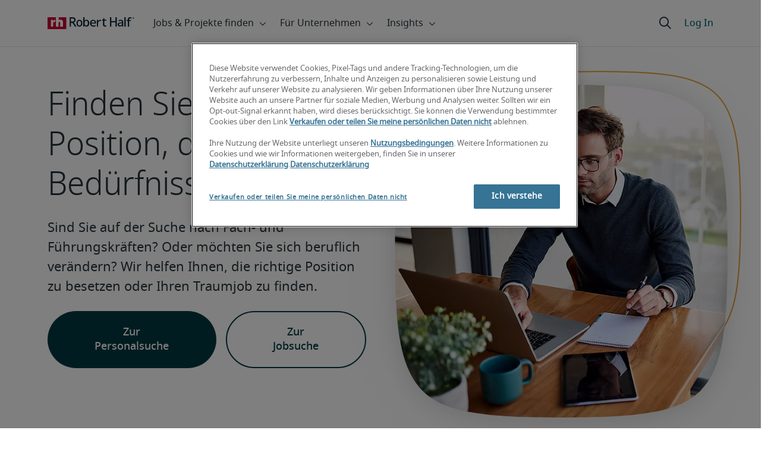

--- FILE ---
content_type: text/html;charset=utf-8
request_url: https://www.roberthalf.com/de/de/job-details/firmenkundenberater-relationship-manager
body_size: 18476
content:
<!DOCTYPE HTML>
<html lang="de-DE">
    <head>
    <meta charset="UTF-8"/>
    <script defer="defer" type="text/javascript" src="/.rum/@adobe/helix-rum-js@%5E2/dist/rum-standalone.js"></script>
<link rel="icon" type="image/x-icon" href="/content/dam/roberthalf/favicon.png"/>
    <!-- Preconnect links -->
	<link rel="preconnect" href="https://www.google.com"/>
	<link rel="preconnect" href="https://cdn.cookielaw.org"/>
	<link rel="dns-prefetch" href="https://prdmir-online.roberthalf.com"/>
	<link rel="preconnect" href="https://www.googletagmanager.com"/>
    <link rel="preconnect" href="https://js.clrt.ai"/>
	
  		<link rel="preconnect" href="https://resources.roberthalfonline.com"/>
  	
    
    <meta name="template" content="full-width-page-content"/>
    <meta name="viewport" content="width=device-width, initial-scale=1"/>
    
    
        <meta name="robots" content="index, follow"/>
        
    
    
    

  
      <link rel="canonical" href="https://www.roberthalf.com/de/de/job-details/firmenkundenberater-relationship-manager"/>
  
  


    



<!-- Language And Country
de-de
Country
de-->

<!-- OptanonConsentNoticeStart -->

  <link rel="dns-prefetch" href="https://cdn.cookielaw.org"/>
  <script id="onetrust-cdn" src="https://cdn.cookielaw.org/scripttemplates/otSDKStub.js" data-language="de-de" type="text/javascript" charset="UTF-8" data-domain-script="018ee6eb-26b3-7aa7-a732-490e94d2158b" async fetchpriority="high"></script>
  <script type="text/javascript">
    function OptanonWrapper() {
      checkConsentValues();
    }
  </script>

<!-- OptanonConsentNoticeEnd -->

<!-- Check Cookie Value Start-->
<script type="text/javascript">
  var isPerformanceCookiesChecked = false;

  function checkConsentValues() {
    var consentRatio = getOptanonConsentRatio();
    var rhclBaseEl = document.querySelector("rhcl-base");
    var isPerformanceCookieEnabled = 'false' === "true";
    var consentAccepted = consentRatio != null && consentRatio.includes("2:1");

    if (consentAccepted) {
      isPerformanceCookiesChecked = true;
      var oneTrustEvent = new CustomEvent("rh-onetrust-accepted", { "detail": "vanilla js version of one trust event" });
      var oneTrustJSEvent = new CustomEvent("rh-onetrust-accepted-js", { "detail": "vanilla js version of one trust event" });
      document.dispatchEvent(oneTrustJSEvent);
      document.dispatchEvent(oneTrustEvent);
      if (isPerformanceCookieEnabled) {
        if (rhclBaseEl.hasAttribute("performance-cookie-disabled")) {
          rhclBaseEl.removeAttribute("performance-cookie-disabled");
        }
      }
    } else if (isPerformanceCookieEnabled) {
      rhclBaseEl.setAttribute("performance-cookie-disabled", true);
    }
  }

  window.setTimeout(checkConsentValues, 2000);

  function getCookie(cname) {
    var name = cname + '=';
    var decodedCookie = decodeURIComponent(document.cookie);
    var ca = decodedCookie.split(';');
    for (var i = 0; i < ca.length; i++) {
      var c = ca[i];
      while (c.charAt(0) == ' ') {
        c = c.substring(1);
      }
      if (c.indexOf(name) == 0) {
        return c.substring(name.length, c.length);
      }
    }
    return false;
  }

  function getOptanonConsentRatio() {
    const queryParams = new URLSearchParams(getCookie("OptanonConsent"));
    return queryParams.get('groups');
  }
</script>
<!-- Check Cookie Value End-->

<!-- TealiumStart -->

  <script type="text/javascript">
    var utag_data = {"pageType":null,"pageSection":"section","pageName":"Deutsch","countryCode":"de","currencyCode":"USD"};
    // This script is provided, don't change without consulting the analytics team
    (function (a, b, c, d) {
      a = 'https://tags.roberthalf.com/germany2/prod/utag.js';
      b = document; c = 'script'; d = b.createElement(c); d.src = a; d.type = 'text/java' + c; d.async = true;
      a = b.getElementsByTagName(c)[0]; a.parentNode.insertBefore(d, a);
    })();
  </script>


  <script async defer src="/etc.clientlibs/roberthalf/clientlibs/clientlib-tealium.lc-4045ddcc1948e9043decb7264c4cb7f5-lc.min.js"></script>



<!-- TealiumEnd -->
<!-- InvocaStart -->

<!-- InvocaEnd -->

    


  <script>
    var salaryGuideGatingProperties = '{ enabled: false, redirectLocation: "null", key: "null" }';
    if (salaryGuideGatingProperties.redirectLocation && !salaryGuideGatingProperties.redirectLocation.endsWith(".html")) {
      salaryGuideGatingProperties.redirectLocation += ".html";
    }
    window.salaryGuideGatingProperties = salaryGuideGatingProperties;
    window.passesSalaryGuideGating = function() {
      if (
        salaryGuideGatingProperties.enabled != undefined &&
        salaryGuideGatingProperties.enabled.toString().toLowerCase() === "true" &&
        window.localStorage.getItem("salaryGuideGatingKey") != salaryGuideGatingProperties.key &&
        window.location.pathname != salaryGuideGatingProperties.redirectLocation
      ) {
        return false;
      }
      return true;
    }

  </script>


    <link media="print" rel="stylesheet" href="/etc.clientlibs/roberthalf/clientlibs/clientlib-base.lc-aadab028fda76fa101c57a36121a8a16-lc.min.css" type="text/css">


<script>
 let css = document.querySelector('link[media="print"]');
 if(css) {
  css.media = "all";
 }
</script>
<script>
  // window function to fetch UPO
  function getUPO() {
    try {
      const upoString = localStorage.getItem("unifiedProfileObject");
      if (!upoString) return {};

      const parsed = JSON.parse(decodeURIComponent(atob(upoString)));
      if (!parsed || typeof parsed !== 'object') return {};

      // Check if the country in UPO matches the current page's country
      const country = window?.pageObj?.__extrasettings__?.country;
      if (country && parsed.country && parsed.country.toLowerCase() !== country.toLowerCase()) {
        // If it doesn't match, clear the UPO
        Object.keys(parsed).forEach(key => parsed[key] = '');
      }

      return parsed;
    } catch (e) {
      console.warn("Error processing UPO:", e);
      return {};
    }
  }

  // window function to update UPO
  async function setUPO(unifiedProfileObject) {
    // when setting the upo, include the country if it is not already present
    try {
      if (!unifiedProfileObject.country) {
        unifiedProfileObject.country = window?.pageObj?.__extrasettings__?.country;
      }
    } catch (e) {
      console.warn("Error setting UPO country:", e);
    }
    const encodedString = btoa(encodeURIComponent(JSON.stringify(unifiedProfileObject)));
    localStorage.setItem("unifiedProfileObject", encodedString);
    await window.yieldToMain?.();
  }
</script>


  <script>
    window.addEventListener("rhcl-initialized", () => {
      window.setTimeout(handleClLoaded, 250);
    });

    // Backup in case events do not sync up
    window.setTimeout(handleClLoaded, 5000);

    function handleClLoaded() {
      document.querySelector('style[data-source="rh-slot-style"]')?.remove();
    }
  </script>
  




<link rel="preload stylesheet" as="style" href="https://resources.roberthalfonline.com/rhcl/v40.0.1/assets/libraries/fontawesome6/css/all.css"/>
<link rel="preload stylesheet" as="style" href="https://resources.roberthalfonline.com/rhcl/v40.0.1/css/rhcl.css"/>
<link rel="preload" href="https://resources.roberthalfonline.com/rhcl/v40.0.1/assets/Fonts/NotoSans/notosans-display-light-webfont.woff2" as="font" crossorigin/>
<link rel="preload" href="https://resources.roberthalfonline.com/rhcl/v40.0.1/assets/Fonts/NotoSans/notosans-display-webfont.woff2" as="font" crossorigin/>
<link rel="preload" href="https://resources.roberthalfonline.com/rhcl/v40.0.1/assets/Fonts/NotoSans/notosans-regular-webfont.woff2" as="font" crossorigin/>
<link rel="preload" href="https://resources.roberthalfonline.com/rhcl/v40.0.1/assets/Fonts/fontawesome6/fa-regular-400.woff2" as="font" crossorigin/>
<script type="module" src="https://resources.roberthalfonline.com/rhcl/v40.0.1/lib/rhcl.esm.js" async></script>
  <style data-source="rh-slot-style">
    [slot], rhcl-typography, rhcl-heading, rhcl-typeahead, .rhcl-typography,
     .rhcl-focused-search-block, .rhcl-block-paginated-feature, rhcl-modal,
      rhcl-block-stacking-cards, rhcl-block-focused-search, rhcl-search-bar,
      rhcl-button-group-wrapper, rhcl-block-paired-content, .cmp-rhcl-focused-block-wrapper
       .cmp-rhcl-stacking-cards-block-wrapper, .cmp-container { visibility: hidden; }

    [slot]{font-family: "Noto Sans Regular";}
    h1[slot],h2[slot],h3[slot],h4[slot],h5[slot],h6[slot],p[slot]{ font-family: "Noto Sans Display";}
  </style>
  
<script type="text/javascript">
    window.pageObj = {};
    izCountries = 'gb,de,fr,ch,cn,jp,cl,at,ae,be,nl,nz,hk,br,sg,au,lu'.split(",");
    naCountries = 'us,ca'.split(",");
    luxCountries = 'us,ca,de,be,gb,br,fr'.split(",");
    fomodCountries = 'nl'.split(",");
    euCountries = 'gb,de,fr,ch,at,ae,be,nl'.split(",");
    aemSettings = {
      "rh_account_creation": {
        accountCreateResendEmailEndpoint: 'https:\/\/prd\u002Ddr.gen.api.roberthalfonline.com\/salesforce\u002Dapi\/resend\u002Demail',
        accountRoutingMap: {
          "email": '',
          "resume": '',
          "candidate-email": '',
          "msjo": '',
          "login": '',
          "pendingAccount": '',
          // "expiredVerification": '',
          "candidateExpired": '',
          "clientExpired": '',
          "hasWebAccountClientOnly": '',
          "hasWebAccount": '',
        }
      },
        "rh_candidate_apply": {
            aiConsentEndpoint: 'https:\/\/prd\u002Ddr.rf.api.roberthalfonline.com\/candidate\u002Dapply\/update\u002Dai\u002Dconsent',
            accountCreateEndpoint:'https:\/\/prd\u002Ddr.rf.api.roberthalfonline.com\/candidate\u002Dapply\/create\u002Daccount',
            directAccountCreateEndpoint: 'https:\/\/prd\u002Ddr.rf.api.roberthalfonline.com\/candidate\u002Dapply\/create\u002Daccount',
            applyEndpoint:'https:\/\/prd\u002Ddr.rf.api.roberthalfonline.com\/candidate\u002Dapply\/job\u002Dapply',
            resendEmailEndpoint: 'https:\/\/prd\u002Ddr.gen.api.roberthalfonline.com\/salesforce\u002Dapi\/resend\u002Demail',
            submitResumeEndpoint:'https:\/\/prd\u002Ddr.rf.api.roberthalfonline.com\/candidate\u002Dapply\/submit\u002Dresume',
            resumeParseEndpoint:'https:\/\/prd\u002Ddr.rf.api.roberthalfonline.com\/parse\u002Dresume\/parse',
            xingUploadResumeEndpoint:'https:\/\/prd\u002Ddr.rf.api.roberthalfonline.com\/candidate\u002Dapply\/xing\u002Dresume',
            linkedInUploadResumeEndpoint:'https:\/\/prd\u002Ddr.rf.api.roberthalfonline.com\/candidate\u002Dapply\/job\u002Dapply\/linkedin\u002Dresume',
            geolocationEndpoint:'https:\/\/gen.api.roberthalfonline.com\/geocode\/getGeoByRegion?country_code=',
            googleGeoCodeEndpoint:'https:\/\/gen.api.roberthalfonline.com\/googlegeo\/getGeocode?address=',
            timezoneEndpoint:'https:\/\/prd\u002Ddr.gen.api.roberthalfonline.com\/timezone\/getTimezone',
            fetchSkills:'https:\/\/prd\u002Ddr.rf.api.roberthalfonline.com\/candidate\u002Dapply\/fetch\u002Dskills',
            patchSkills:'https:\/\/prd\u002Ddr.rf.api.roberthalfonline.com\/candidate\u002Dapply\/patch\u002Dskills',
            bearerAuthProfile: 'https:\/\/direct.roberthalf.com\/mobileapi\/services\/apexrest\/me\/profile?version=v5.0.0',
            jwtUnauthProfile:'https:\/\/direct.roberthalf.com\/mobileapi\/services\/apexrest\/me\/unauthprofile?version=v4.3.0',
            fetchResume:'https:\/\/prd\u002Ddr.rf.api.roberthalfonline.com\/candidate\u002Dapply\/job\u002Dapply\/fetch\u002Dresume',
            jobTypeValuesEndpoint:'https:\/\/gen.api.roberthalfonline.com\/iz\u002Dbranch\u002Dservice\/findJobTypeList',
            specializationValuesEndpoint:'https:\/\/gen.api.roberthalfonline.com\/iz\u002Dbranch\u002Dservice\/findSpecializationList',
            nearestOfficeValuesEndpoint:'https:\/\/gen.api.roberthalfonline.com\/iz\u002Dbranch\u002Dservice\/findOfficeList',
            xingPluginScript:'https:\/\/www.xing\u002Dshare.com\/plugins\/login_plugin.js',
            xingId:'82ac2657946cd0af3fa4',
            signInAppId:'0sp3w000001UJH5',
            signInDomain:'https:\/\/online.roberthalf.com',
            otpSendEndpoint:'https:\/\/direct.roberthalf.com\/mobileapi\/services\/apexrest\/me\/verify\/send',
            otpVerifyEndpoint:'https:\/\/direct.roberthalf.com\/mobileapi\/services\/apexrest\/me\/verify\/verifyCode',
        },
        "rh_client_payment" :{
            profileId:'EB9BBCE6\u002D70F7\u002D41BB\u002DB03B\u002DA8C27BB01D8E',
            accessKey: '75aac303597d3275b0b500ad25b06b6f',
            maintenanceMode: 'false',
            cybersourceEndpoint:'https:\/\/secureacceptance.cybersource.com\/embedded\/pay',
            invoiceEndpoint:'https:\/\/prd\u002Ddr.gen.api.roberthalfonline.com\/cpp',
        },
        "rh_job_search": {
            getAndSetSavedJobsEndpoint:'https:\/\/prd\u002Ddr.gen.api.roberthalfonline.com\/get\u002Dand\u002Dset\u002Djob\/query',
            jobAlertsEndpoint:'https:\/\/prd\u002Ddr.ma.api.roberthalfonline.com\/job\u002Dalerts\/subscribe',
            jobInterestEndpoint:'https:\/\/prd\u002Ddr.jps.api.roberthalfonline.com\/presented\u002Djob\/jobinterest',
            jobSearchEndpoint:'https:\/\/prd\u002Ddr.jps.api.roberthalfonline.com\/search',
            quickApplyEndpoint:'https:\/\/prd\u002Ddr.rf.api.roberthalfonline.com\/candidate\u002Dapply\/quick\u002Dapply',
            signInLink:'https:\/\/www.roberthalf.com\/login.rhlogin',
            jobSearchLocationTypeaheadEndpoint:'https:\/\/gen.api.roberthalfonline.com\/auto\u002Dcomplete\u002Daem\/search',
            feedbackDestinationEditAvailability:'avail',
            feedbackDestinationEditLocation:'loc',
            feedbackDestinationEditPayPreference:'pref',
            feedbackDestinationEditSkills:'skills',
            jobInterestFeedback:'https:\/\/prd\u002Ddr.rf.api.roberthalfonline.com\/candidate\u002Dapply\/feedback'
        },
        "rh_multistep_job_order" :{
            leadsProcessingEndpoint:'https:\/\/prd\u002Ddr.lp.api.roberthalfonline.com\/proxy\u002Dlead\u002Dprocessing\/send',
            jobFunctionTypeahead:'https:\/\/gen.api.roberthalfonline.com\/auto\u002Dcomplete\u002Daem\/job\u002Dfunction',
            skillSearch: 'https:\/\/prd\u002Ddr.gen.api.roberthalfonline.com\/sf\u002Dskills\/skillSearch',
            skillsRecommendation: 'https:\/\/prd\u002Ddr.gen.api.roberthalfonline.com\/sf\u002Dskills\/skillRecommendation',
            nearestOfficeValuesEndpoint: '',
            sfccRedirectUrl: 'https:\/\/online.roberthalf.com'
        },
        "rh_candidate_discovery": {
          candidateJobTitleTypeaheadEndpoint: 'https:\/\/gen.api.roberthalfonline.com\/auto\u002Dcomplete\u002Daem\/job\u002Dfunction',
          candidateLocationTypeaheadEndpoint: 'https:\/\/gen.api.roberthalfonline.com\/auto\u002Dcomplete\u002Daem\/search'
        },
        "rh_common": {
          accountCheckEndpoint:'https:\/\/prd\u002Ddr.gen.api.roberthalfonline.com\/check\u002Dstatus\/check?candidate_email=',
          geolocationEndpoint: 'https:\/\/gen.api.roberthalfonline.com\/googlegeo\/getReverseGeocode',
          personDetailsEndpoint: '\/bin\/personDetails',
          isGeolocationTrackingEnabled: 'false',
          recaptchaEndpoint: 'https:\/\/prd\u002Ddr.gen.api.roberthalfonline.com\/recaptcha\/verify\u002Dtoken',
          page_section: 'Job Search',
          page_user_type: 'Client and Candidate',
          page_type: '',
          isLuxCountry: 'true',
          isBearerTokenEnabled: 'true',
          page_line_of_business: ''
        },
        "rh_target": {
          country: 'de',
          language: 'de',
          adminPath: '/de/de/job-details',
          canonicalPath: '/de/de/job-details/firmenkundenberater-relationship-manager',
          title: 'Gehalt für firmenkundenberater-relationship-manager in 2026 | Robert Half',
          description: "Entdecken Sie die Gehaltsspanne für firmenkundenberater-relationship-manager, von  bis , um Ihre nächste Gehaltsverhandlung vorzubereiten.",
          robots: 'index,follow',
          excludeFromSiteSearch: 'true',
          excludeFromSitemap: '',
          excludeFromSiteimprove: '',
          pageSection: 'Job Search',
          pageType: '',
          userFocus: 'Client and Candidate',
          industryName :'',
          authorName :'By Robert Half',
          featuredImagePath: '/content/dam/roberthalf/Robert_Half_Talent_Solutions_Logo.png',
          thumbnailImagePath :'',
          publishedDate :'2026-01-18',
          categories :'',
          pageTags :'',
          pageLineOfBusiness: ''
        }
    };

    // set personal domains array from file
    try {
      aemSettings.rh_common.personalDomains = JSON.parse('[\x22gmail.com\x22,\x22yahoo.com\x22,\x22hotmail.com\x22,\x22outlook.com\x22,\x22icloud.com\x22,\x22ymail.com\x22,\x22sbcglobal.net\x22,\x22bellsouth.net\x22,\x22jourrapide.com\x22,\x22comcast.net\x22,\x22cox.net\x22,\x22live.com\x22,\x22att.net\x22,\x22telesyncglobal.com\x22,\x22yelesync.co.us\x22,\x22globalcom.com\x22,\x22msn.com\x22,\x22aol.com\x22,\x22yahoo.co.jp\x22,\x22yahoo.com.br\x22,\x22hotmail.co.uk\x22,\x22yahoo.ae\x22,\x22yahoo.at\x22,\x22yahoo.be\x22,\x22yahoo.ca\x22,\x22yahoo.ch\x22,\x22yahoo.cn\x22,\x22yahoo.co\x22,\x22yahoo.co.id\x22,\x22yahoo.co.il\x22,\x22yahoo.co.in\x22,\x22yahoo.co.kr\x22,\x22yahoo.co.nz\x22,\x22yahoo.co.th\x22,\x22yahoo.co.uk\x22,\x22yahoo.co.za\x22,\x22yahoo.com.ar\x22,\x22yahoo.com.au\x22,\x22yahoo.com.cn\x22,\x22yahoo.com.co\x22,\x22yahoo.com.hk\x22,\x22yahoo.com.is\x22,\x22yahoo.com.mx\x22,\x22yahoo.com.my\x22,\x22yahoo.com.ph\x22,\x22yahoo.com.ru\x22,\x22yahoo.com.sg\x22,\x22yahoo.com.tr\x22,\x22yahoo.com.tw\x22,\x22yahoo.com.vn\x22,\x22yahoo.cz\x22,\x22yahoo.de\x22,\x22yahoo.dk\x22,\x22yahoo.es\x22,\x22yahoo.fi\x22,\x22yahoo.fr\x22,\x22yahoo.gr\x22,\x22yahoo.hu\x22,\x22yahoo.ie\x22,\x22yahoo.in\x22,\x22yahoo.it\x22,\x22yahoo.jp\x22,\x22yahoo.net\x22,\x22yahoo.nl\x22,\x22yahoo.no\x22,\x22yahoo.pl\x22,\x22yahoo.pt\x22,\x22yahoo.ro\x22,\x22yahoo.ru\x22,\x22yahoo.se\x22,\x22hotmail.be\x22,\x22hotmail.ca\x22,\x22hotmail.ch\x22,\x22hotmail.co\x22,\x22hotmail.co.il\x22,\x22hotmail.co.jp\x22,\x22hotmail.co.nz\x22,\x22hotmail.co.za\x22,\x22hotmail.com.ar\x22,\x22hotmail.com.au\x22,\x22hotmail.com.br\x22,\x22hotmail.com.mx\x22,\x22hotmail.com.tr\x22,\x22hotmail.de\x22,\x22hotmail.es\x22,\x22hotmail.fi\x22,\x22hotmail.fr\x22,\x22hotmail.it\x22,\x22hotmail.kg\x22,\x22hotmail.kz\x22,\x22hotmail.my\x22,\x22hotmail.nl\x22,\x22hotmail.ro\x22,\x22hotmail.roor\x22,\x22hotmail.ru\x22,\x22gmail.co.za\x22,\x22gmail.com.au\x22,\x22gmail.com.br\x22,\x22gmail.ru\x22]');
    } catch(err) {
      console.error("Error parsing personalDomains: ", err);
      aemSettings.rh_common.personalDomains = [];
    }

    try {
      window.aemSettings.rh_regex = JSON.parse("{\x22emailGlobal\x22:\x22(?!.*\\\\.\\\\.)[\\\\\u002D\\\\w.]+@[\\\\w\\\\\u002D.]+\\\\.[A\u002DZa\u002Dz]{2,6}(?:,[\\\\\u002D\\\\w.]+@[\\\\w\\\\\u002D.]+\\\\.[A\u002DZa\u002Dz]{2,4}){0,4}\x22,\x22nameGlobal\x22:\x22^[^\\\\\\\\!\\\\@\\\\$\\\\%\\\\#\\\\\x26\\\\*\\\\:\\\\;\\\\+\\\\=\\\\d]+$\x22,\x22fourDigitZipCode\x22:\x22^\\\\d{4}$\x22,\x22fiveDigitZipCode\x22:\x22^\\\\d{5}$\x22,\x22bePhoneNumber\x22:\x22^(?!(\\\\+32))([\\\\s\\\\.\\\\\u002D\\\\(\\\\)]?\\\\d[\\\\s\\\\.\\\\\u002D\\\\(\\\\)]?){9,10}$\x22,\x22caZipCode\x22:\x22^([ABCEGHJKLMNPRSTVXYabceghjklmnprstvxy]\\\\d[A\u002DZa\u002Dz]\\\\s?\\\\d[A\u002DZa\u002Dz]\\\\d)$\x22,\x22dePhoneNumber\x22:\x22^(?:\\\\d[\\\\s\\\\\u002D]*){5,12}\\\\d$\x22,\x22gbPhoneNumber\x22:\x22^(?!\\\\+44)([\\\\s\\\\.\\\\\u002D\\\\(\\\\)]?\\\\d[\\\\s\\\\.\\\\\u002D\\\\(\\\\)]?){8,11}$\x22,\x22gbZipCode\x22:\x22^[A\u002DZa\u002Dz]{1,2}[0\u002D9]{1,2}[A\u002DZa\u002Dz]?(\\\\s*[0\u002D9][A\u002DZa\u002Dz]{1,2})?$\x22,\x22NAPhoneNumber\x22:\x22^(?!\\\\+1)([\\\\s\\\\.\\\\\u002D\\\\(\\\\)]?\\\\d[\\\\s\\\\.\\\\\u002D\\\\(\\\\)]?){10}$\x22,\x22auPhoneNumber\x22:\x22^(?!\\\\+61)([\\\\s\\\\.\\\\\u002D\\\\(\\\\)]?\\\\d[\\\\s\\\\.\\\\\u002D\\\\(\\\\)]?){9,10}$\x22,\x22frPhoneNumber\x22:\x22^(?!\\\\+33)([\\\\s\\\\.\\\\\u002D\\\\(\\\\)]?\\\\d[\\\\s\\\\.\\\\\u002D\\\\(\\\\)]?){10}$\x22,\x22brPhoneNumber\x22:\x22^(?!\\\\+55)([\\\\s\\\\.\\\\\u002D\\\\(\\\\)]?\\\\d[\\\\s\\\\.\\\\\u002D\\\\(\\\\)]?){9,12}$\x22,\x22brZipCode\x22:\x22^\\\\d{5}\u002D\\\\d{3}$\x22,\x22nlPhoneNumber\x22:\x22^(?!\\\\+31)([\\\\s\\\\.\\\\\u002D\\\\(\\\\)]?\\\\d[\\\\s\\\\.\\\\\u002D\\\\(\\\\)]?){9,10}$\x22,\x22nlZipCode\x22:\x22^[0\u002D9]{4}\\\\s?([A\u002DZa\u002Dz]{2})?$\x22,\x22hkPhoneNumber\x22:\x22^(?!\\\\+852)([\\\\s\\\\.\\\\\u002D\\\\(\\\\)]?\\\\d[\\\\s\\\\.\\\\\u002D\\\\(\\\\)]?){8}$\x22,\x22sgPhoneNumber\x22:\x22^(?!\\\\+65)([\\\\s\\\\.\\\\\u002D\\\\(\\\\)]?\\\\d[\\\\s\\\\.\\\\\u002D\\\\(\\\\)]?){8}$\x22,\x22sixDigitZipCode\x22:\x22^\\\\d{6}$\x22,\x22chPhoneNumber\x22:\x22^(?!\\\\+41)([\\\\s\\\\.\\\\\u002D\\\\(\\\\)]?\\\\d[\\\\s\\\\.\\\\\u002D\\\\(\\\\)]?){4,13}$\x22,\x22clPhoneNumber\x22:\x22^(?!\\\\+56)([\\\\s\\\\.\\\\\u002D\\\\(\\\\)]?\\\\d[\\\\s\\\\.\\\\\u002D\\\\(\\\\)]?){8,9}$\x22,\x22sevenDigitZipCode\x22:\x22^\\\\d{7}$\x22,\x22cnPhoneNumber\x22:\x22^(?!\\\\+86)([\\\\s\\\\.\\\\\u002D\\\\(\\\\)]?\\\\d[\\\\s\\\\.\\\\\u002D\\\\(\\\\)]?){5,12}$\x22,\x22jpPhoneNumber\x22:\x22^(?!\\\\+81)([\\\\s\\\\.\\\\\u002D\\\\(\\\\)]?\\\\d[\\\\s\\\\.\\\\\u002D\\\\(\\\\)]?){5,13}$\x22,\x22jpZipCode\x22:\x22^\\\\d{3}\u002D?\\\\d{4}$\x22,\x22nzPhoneNumber\x22:\x22^(?!\\\\+64)([\\\\s\\\\.\\\\\u002D\\\\(\\\\)]?\\\\d[\\\\s\\\\.\\\\\u002D\\\\(\\\\)]?){3,10}$\x22}");
    } catch(err) {
      console.error("Error parsing rh_regex: ", err);
    }

    pageObj.__extrasettings__ = {
        language: 'de',
        country: 'de'
    };

    try {
      window.rhcl_config_overrides = JSON.parse('{}');
    } catch(err) {
      window.rhcl_config_overrides = {};
      console.error("error parsing config overrides: ", err);
    }
</script>


  <script type="text/javascript">
    aemSettings.rh_common.recaptchaEndpoint = 'https:\/\/prd\u002Ddr.gen.api.roberthalfonline.com\/recaptcha\/verify\u002Dtoken';
  </script>











<title>Gehalt für firmenkundenberater-relationship-manager in 2026 | Robert Half</title>


























    <meta property="og:locale" content="de_DE"/>
    <meta property="og:updated_time" content="2025-10-07T20:27:42+0000"/>
    <meta property="og:type" content="website"/>
    
    

    
    
        <meta property="og:site_name" content="Robert Half Germany"/>
        <meta property="og:image" content="https://www.roberthalf.com/content/dam/roberthalf/rh.png"/>
        <meta property="og:image:type" content="image/png"/>
        <meta property="og:image:width" content="500"/>
        <meta property="og:image:height" content="500"/>
        <meta property="og:image:alt" content="rh-logo"/>

        
        
            <meta property="og:url" content="https://www.roberthalf.com/de/de/job-details/firmenkundenberater-relationship-manager"/>

            
            
                <meta property="og:title" content="Gehalt für firmenkundenberater-relationship-manager in 2026"/>
                <meta property="og:description" content="Entdecken Sie die Gehaltsspanne für firmenkundenberater-relationship-manager, von  bis , um Ihre nächste Gehaltsverhandlung vorzubereiten."/>
                <meta name="title" content="Gehalt für firmenkundenberater-relationship-manager in 2026"/>
                <meta name="description" content="Entdecken Sie die Gehaltsspanne für firmenkundenberater-relationship-manager, von  bis , um Ihre nächste Gehaltsverhandlung vorzubereiten."/>
            
        
    




    
    
        <meta property="og:publication_time" content="2025-10-06T19:30:00+0000"/>
    

  




    <script type="application/ld+json">
        {
            "@context": "http://schema.org",
            "@type": "WebPage",
            "name" : "firmenkundenberater-relationship-manager",
            "url": "https://www.roberthalf.com/de/de/job-details/firmenkundenberater-relationship-manager",
            "isPartOf": {
                "@type": "WebSite",
                "name": "Robert Half",
                "url": "https://www.roberthalf.com/de/de",
                "publisher": {
                    "type": "Organization",
                    "name": "Robert Half",
                    "legalName": "Robert Half Inc.",
                    "url": "https://www.roberthalf.com/de/de",
                    "@id": "https://www.roberthalf.com/de/de"
                }
            },
            "mainEntity": [""],
            "mainEntityOfPage": "https://www.roberthalf.com/de/de/job-details/firmenkundenberater-relationship-manager"
        }
    </script>
    
        <script type="text/javascript">
            window.addEventListener("load",function(){try{var b=document.querySelector("#articleSchema"),a=document.querySelector("#jobpostingSchema"),c=document.querySelector("#occupationSchema");b&&updateArticleSchema(b);a&&updateJobpostingSchema(a);c&&updateOccupationSchema(c)}catch(d){console.log(d)}});
var updateArticleSchema=function(b){var a=removeTags(b.text);a=JSON.parse(a);null!=a.articleBody&&""!==a.articleBody||replaceNullAndEmptyAttribute(a,"articleBody");null!=a.headline&&""!==a.headline||replaceNullAndEmptyAttribute(a,"headline");b.html(JSON.stringify(a))},updateJobpostingSchema=function(b){var a=removeTags(b.text);a=JSON.parse(a);null!=a.description&&""!=a.description||replaceNullAndEmptyAttribute(a,"description");null!=a.title&&""!=a.title||replaceNullAndEmptyAttribute(a,"title");b.html(JSON.stringify(a))},
updateOccupationSchema=function(b){var a=removeTags(b.text);a=JSON.parse(a);null!=a.description&&""!=a.description||replaceNullAndEmptyAttribute(a,"description");null!=a.name&&""!=a.name||replaceNullAndEmptyAttribute(a,"name");b.html(JSON.stringify(a))},removeTags=function(b){if(null===b||""===b)return!1;b=b.toString();b=b.replace(/(<([^>]+)>)/gi,"");return b.replace(/\r?\n|\r/g,"")},replaceNullAndEmptyAttribute=function(b,a){var c=document.querySelector("[heading-tag\x3d'h1']");c?(c=b.attr("headline"),
b[a]=c&&c.text?c.text:""):(c=document.querySelector("h1"),b[a]=c&&c.text?c.text:"")};
        </script>
    
    
    




<script async defer src="/etc.clientlibs/roberthalf/clientlibs/clientlib-clientId.lc-816e4fe05c72b7567d3214430c031c84-lc.min.js"></script>





<script type="text/javascript">
  function ready(a){if("function"!==typeof a)throw Error("Argument passed to ready should be a function");"loading"!=document.readyState?a():document.addEventListener?document.addEventListener("DOMContentLoaded",a,{once:!0}):document.attachEvent("onreadystatechange",function(){"loading"!=document.readyState&&a()})};
</script>

<script async defer src="/etc.clientlibs/roberthalf/clientlibs/clientlib-base.lc-9dc1360bb71e05d7d69958512fa97f25-lc.min.js"></script>







    
    

    
    
    

    

    
    
    
    
    <script async src="/etc.clientlibs/core/wcm/components/commons/datalayer/v2/clientlibs/core.wcm.components.commons.datalayer.v2.lc-1e0136bad0acfb78be509234578e44f9-lc.min.js"></script>


    
    <script async src="/etc.clientlibs/core/wcm/components/commons/datalayer/acdl/core.wcm.components.commons.datalayer.acdl.lc-bf921af342fd2c40139671dbf0920a1f-lc.min.js"></script>



    
    
    <script async src="https://js.clrt.ai/13995.js" type="text/javascript"></script>
</head>
    <body class="page basicpage" id="page-d072b53470" data-cmp-link-accessibility-enabled data-cmp-link-accessibility-text="wird in einer neuen Registerkarte geöffnet" data-cmp-data-layer-enabled data-cmp-data-layer-name="adobeDataLayer">
        <script>
          var dataLayerName = 'adobeDataLayer' || 'adobeDataLayer';
          window[dataLayerName] = window[dataLayerName] || [];
          window[dataLayerName].push({
              page: JSON.parse("{\x22page\u002Dd072b53470\x22:{\x22@type\x22:\x22roberthalf\/components\/structure\/page\/page\x22,\x22repo:modifyDate\x22:\x222025\u002D10\u002D07T20:27:42Z\x22,\x22dc:title\x22:\x22JD\u002D02 | Role Details \u002D shell page\x22,\x22dc:description\x22:\x22Entdecken Sie die Gehaltsspanne für {jobTitle} {locationPrefix} {location}, von {25\u002Dsalary} bis {75\u002Dsalary}, um Ihre nächste Gehaltsverhandlung vorzubereiten.\x22,\x22xdm:template\x22:\x22\/conf\/roberthalf\/settings\/wcm\/templates\/full\u002Dwidth\u002Dpage\u002Dcontent\x22,\x22xdm:language\x22:\x22de\u002DDE\x22,\x22xdm:tags\x22:[],\x22repo:path\x22:\x22\/content\/roberthalf\/de\/de\/job\u002Ddetails.html\x22}}"),
              event:'cmp:show',
              eventInfo: {
                  path: 'page.page\u002Dd072b53470'
              }
          });
        </script>
        
        
            




            

     <rhcl-base path="https://resources.roberthalfonline.com/rhcl/v40.0.1" locale="de-DE"></rhcl-base>

<div class="root container-fluid cmp-container">

    
    <div id="container-da5f14ae6e" class="cmp-container">
        


<div class="aem-Grid aem-Grid--12 aem-Grid--default--12 ">
    
    <div class="experiencefragment aem-GridColumn aem-GridColumn--default--12">
<div id="experiencefragment-ca4ead7c74" class="cmp-experiencefragment cmp-experiencefragment--header">


    
    
    
    <div id="container-c315cc7a35" class="cmp-container">
        
        <div class="root container-fluid cmp-container">

    
    
  <div class="cq-placeholder" data-emptytext="Navigation: Header">
  </div>
  
  <div id="header-b865e8cc2d" class="cmp-container">
    
    
         <div id="skipToMainContent" data-skipToMainContent-label="Zum Seiteninhalt springen"></div>
         
          <script>
            // needs to run once on any page with a nav header
            function identifyFirstComponent() {
              try {
                const excludedTags = ["RHCL-BLOCK-NAVIGATION", "RHCL-BLOCK-COOKIE-BAR"];
                const rhclContentBlocks = Array.from(document.querySelectorAll("body *"))
                  .filter(
                    (elem) =>
                      elem.tagName.startsWith("RHCL-BLOCK") ||
                      elem.classList.contains("rh-homepage-hero") ||
                      elem.classList.contains("rh-first-component")
                  )
                  .filter((elem) => !excludedTags.includes(elem.tagName));
                const maxTries = 10;
                let tries = 1;
                const nav = document.querySelector("rhcl-block-navigation");
                if (nav && nav.getAttribute("background") == "transparent") {
                  // find first component
                  if (rhclContentBlocks.length > 0) {
                    rhclContentBlocks[0].setAttribute(
                      "data-first-component-padded",
                      "true"
                    );
                  } else {
                    tries++;
                    if (tries <= maxTries) {
                      setTimeout(identifyFirstComponent, 500);
                    }
                  }
                } else {
                  const hero = document.querySelector(".rh-homepage-hero");
                  if (hero) {
                    hero.removeAttribute("data-first-component-padded");
                  }
                }
              } catch (error) {
                console.log(error);
              }
            }
            window.ready(() => {
              identifyFirstComponent();
            });

          </script>
        
        
          <rhcl-block-navigation branding-destination="/de/de" account-menu-label="My Account" branding-external="false" branding-title="Robert Half" sign-in-label="Log In" sign-in-destination="/login.rhlogin?language=de&amp;country=de&amp;c=de" background="white" theme="light">
        
          
        
          





	<rhcl-navigation-item slot="navigation-item" destination="/de/de/jobs-finden" label="Jobs &amp; Projekte finden" cta-heading-label="Sie entscheiden über Ihre Karriere. Finden Sie jetzt den richtigen Job - Remote, Hybrid oder vor Ort." cta-label="Jetzt Job finden" cta-destination="/de/de/jobs-finden" cta-external="false" cta-variant="primary">

		
			

      
      
  
  
  
  
  
  
  
  
  
  
  
  

  
  
  
  
  
  
  
  
  
  
  
  
  
  
  
  

  <!-- using dynamic media template -->

  
    <img slot="accent-image" loading="lazy" fetchpriority="low" sizes="(min-width: 1024px) 307px,(min-width: 768px) 230px,(min-width: 0px) 288px" srcset="https://s7d9.scene7.com/is/image/roberthalfintl/sq1-nav-findjobs?$Squircle1-Large-1x$&amp;fmt=webp-alpha 307w,https://s7d9.scene7.com/is/image/roberthalfintl/sq1-nav-findjobs?$Squircle1-Medium-1x$&amp;fmt=webp-alpha 230w,https://s7d9.scene7.com/is/image/roberthalfintl/sq1-nav-findjobs?$Squircle1-Small-1x$&amp;fmt=webp-alpha 288w" src="https://s7d9.scene7.com/is/image/roberthalfintl/sq1-nav-findjobs?$Squircle1-Large-1x$&fmt=webp-alpha" alt aria-hidden="true"/>
  

  

  


		

		<rhcl-list-base slot="secondary-nav-content">
				
					<rhcl-menu-link slot="item">
						<a slot="item" href="/de/de/jobs">Jobsuche</a>
											
					</rhcl-menu-link>
                    
				
					<rhcl-menu-link slot="item">
						<a slot="item" href="/de/de/jobs?emptype&#61;Contracting">Projektsuche</a>
											
					</rhcl-menu-link>
                    
				
					<rhcl-menu-link slot="item">
						<a slot="item" href="/de/de/jobs-finden/lebenslauf-hochladen">Lebenslauf hochladen</a>
											
					</rhcl-menu-link>
                    
				
					<rhcl-menu-link slot="item">
						<a slot="item" href="/de/de/jobs-finden/partner">Wie wir Sie bei der Jobsuche unterstützen</a>
											
					</rhcl-menu-link>
                    
				
		</rhcl-list-base>



		


		

	</rhcl-navigation-item>






	<rhcl-navigation-item slot="navigation-item" destination="/de/de/talente-finden" label="Für Unternehmen" cta-heading-label="Wir unterstützen Sie bei der Einstellung von Fach- und Führungskräften, von Berufseinsteigern bis hin zu Executive Search." cta-label="Talente finden" cta-destination="/de/de/talente-finden" cta-external="false" cta-variant="primary">

		
			

      
      
  
  
  
  
  
  
  
  
  
  
  
  

  
  
  
  
  
  
  
  
  
  
  
  
  
  
  
  

  <!-- using dynamic media template -->

  
    <img slot="accent-image" loading="lazy" fetchpriority="low" sizes="(min-width: 1024px) 307px,(min-width: 768px) 230px,(min-width: 0px) 288px" srcset="https://s7d9.scene7.com/is/image/roberthalfintl/sq1-nav-hiretalent?$Squircle1-Large-1x$&amp;fmt=webp-alpha 307w,https://s7d9.scene7.com/is/image/roberthalfintl/sq1-nav-hiretalent?$Squircle1-Medium-1x$&amp;fmt=webp-alpha 230w,https://s7d9.scene7.com/is/image/roberthalfintl/sq1-nav-hiretalent?$Squircle1-Small-1x$&amp;fmt=webp-alpha 288w" src="https://s7d9.scene7.com/is/image/roberthalfintl/sq1-nav-hiretalent?$Squircle1-Large-1x$&fmt=webp-alpha" alt aria-hidden="true"/>
  

  

  


		

		<rhcl-list-base slot="secondary-nav-content">
				
					<rhcl-menu-link slot="item">
						<a slot="item" href="/de/de/talente-finden/direktvermittlung">Mitarbeiter in Festanstellung</a>
											
					</rhcl-menu-link>
                    
				
					<rhcl-menu-link slot="item">
						<a slot="item" href="/de/de/talente-finden/flexible-personalplanung">Mitarbeiter in Zeitarbeit</a>
											
					</rhcl-menu-link>
                    
				
					<rhcl-menu-link slot="item">
						<a slot="item" href="/de/de/talente-finden/interim-management">Interim Management</a>
											
					</rhcl-menu-link>
                    
				
					<rhcl-menu-link slot="item">
						<a slot="item" href="/de/de/talente-finden/executive-search">Executive Search</a>
											
					</rhcl-menu-link>
                    
				
					<rhcl-menu-link slot="item">
						<a slot="item" href="/de/de/managed-solutions">Managed Solutions</a>
											
					</rhcl-menu-link>
                    
				
					<rhcl-menu-link slot="item">
						<a slot="item" href="/de/de/consulting">Consulting-Lösungen</a>
											
					</rhcl-menu-link>
                    
				
					<rhcl-menu-link slot="item">
						<a slot="item" href="/de/de/talente-finden/partner">Wie wir Sie bei der Mitarbeitersuche unterstützen</a>
											
					</rhcl-menu-link>
                    
				
		</rhcl-list-base>



		


		<rhcl-list-base slot="gradient-content" headline="Spezialisierungen" layout="column">
			
				<rhcl-menu-link slot="item">
					<a slot="item" href="/de/de/finanz-und-rechnungswesen">Finanz- und Rechnungswesen</a>
					
				</rhcl-menu-link>
                
			
				<rhcl-menu-link slot="item">
					<a slot="item" href="/de/de/it-bereich">IT-Bereich</a>
					
				</rhcl-menu-link>
                
			
				<rhcl-menu-link slot="item">
					<a slot="item" href="/de/de/assistenz-und-kaufmaennisch">Kaufmännischer Bereich</a>
					
				</rhcl-menu-link>
                
			
				<rhcl-menu-link slot="item">
					<a slot="item" href="/de/de/legal">Legal</a>
					
				</rhcl-menu-link>
                
			
		</rhcl-list-base>

	</rhcl-navigation-item>






	<rhcl-navigation-item slot="navigation-item" destination="/de/de/insights" label="Insights" cta-heading-label="Treffen Sie bessere Entscheidungen mit unseren aktuellen Einstellungs- und Karrieretrends." cta-label="Insights" cta-destination="/de/de/insights" cta-external="false" cta-variant="primary">

		
			

      
      
  
  
  
  
  
  
  
  
  
  
  
  

  
  
  
  
  
  
  
  
  
  
  
  
  
  
  
  

  <!-- using dynamic media template -->

  
    <img slot="accent-image" loading="lazy" fetchpriority="low" sizes="(min-width: 1024px) 307px,(min-width: 768px) 230px,(min-width: 0px) 288px" srcset="https://s7d9.scene7.com/is/image/roberthalfintl/sq1-nav-discoverinsights?$Squircle1-Large-1x$&amp;fmt=webp-alpha 307w,https://s7d9.scene7.com/is/image/roberthalfintl/sq1-nav-discoverinsights?$Squircle1-Medium-1x$&amp;fmt=webp-alpha 230w,https://s7d9.scene7.com/is/image/roberthalfintl/sq1-nav-discoverinsights?$Squircle1-Small-1x$&amp;fmt=webp-alpha 288w" src="https://s7d9.scene7.com/is/image/roberthalfintl/sq1-nav-discoverinsights?$Squircle1-Large-1x$&fmt=webp-alpha" alt aria-hidden="true"/>
  

  

  


		

		<rhcl-list-base slot="secondary-nav-content">
				
					<rhcl-menu-link slot="item">
						<a slot="item" href="/de/de/insights/gehaltsuebersicht">Gehaltsübersicht 2026</a>
											
					</rhcl-menu-link>
                    
				
					<rhcl-menu-link slot="item">
						<a slot="item" href="/de/de/ueber-uns/presse">Presse-Bereich</a>
											
					</rhcl-menu-link>
                    
				
		</rhcl-list-base>



		


		<rhcl-list-base slot="gradient-content" headline="Beliebte Themen" layout="column">
			
				<rhcl-menu-link slot="item">
					<a slot="item" href="/de/de/insights/studien-und-research">Studien und Research</a>
					
				</rhcl-menu-link>
                
			
				<rhcl-menu-link slot="item">
					<a slot="item" href="/de/de/insights/karriereentwicklung">Karrieretipps</a>
					
				</rhcl-menu-link>
                
			
				<rhcl-menu-link slot="item">
					<a slot="item" href="/de/de/insights/recruiting-tipps">Recruiting-Tipps</a>
					
				</rhcl-menu-link>
                
			
				<rhcl-menu-link slot="item">
					<a slot="item" href="/de/de/insights/bewerbungs-tipps">Bewerbungstipps</a>
					
				</rhcl-menu-link>
                
			
		</rhcl-list-base>

	</rhcl-navigation-item>

        
        
        
          
            <rhcl-site-search slot="site-search" search-destination="/de/de/suche?param=:1" max-results="3" theme="dark" prevent-redirect="true">
                
                    <a slot="quick-link" href="/de/de/jobs"><rhcl-typography variant="body2">Jobs suchen</rhcl-typography></a>
                
                    <a slot="quick-link" href="/de/de/talente-finden/formular"><rhcl-typography variant="body2">Personal finden</rhcl-typography></a>
                
                    <a slot="quick-link" href="/de/de/standorte"><rhcl-typography variant="body2">Unsere Standorte</rhcl-typography></a>
                
            </rhcl-site-search>
          
          
          
            <rhcl-list slot="account-menu" data-header-menu-endpoint="/graphql/execute.json/roberthalf/headerMenuItems" data-folder-path="/content/dam/roberthalf/content-fragments/de_de/account-menu-links" data-account-menu-config="{&#34;[lux-tokens:lightning-page]&#34;:&#34;https://online.roberthalf.com/s&#34;,&#34;[lux-tokens:visualforce-page]&#34;:&#34;https://online.roberthalf.com&#34;,&#34;[lux-tokens:rhdirect-page]&#34;:&#34;https://online.roberthalf.com/mpredirect&#34;,&#34;[site:url]&#34;:&#34;https://www.roberthalf.com/&#34;}" headline=""/>
          
            </rhcl-block-navigation>
        
    
      
  </div>
    
    
<script src="/etc.clientlibs/roberthalf/components/structure/header/clientlibs.lc-d2e0fa001fb7e7555b934a43335ca423-lc.min.js"></script>




</div>

        
    </div>

</div>

    
</div>
<div class="root container-fluid cmp-container aem-GridColumn aem-GridColumn--default--12">

    
    <div id="container-38312765e1" class="cmp-container">
        


<div class="aem-Grid aem-Grid--12 aem-Grid--default--12 ">
    
    <div class="root container-fluid cmp-container aem-GridColumn aem-GridColumn--default--12">



  <script type="text/javascript">
  window.ready(function () {
  // check for salary data
  if(aemSettings.roleDetailsHasNoData == "true" && aemSettings.isEditMode == "false") {
    // Redirect to /job-details-all page if role details search does not return any data
    window.location.href = aemSettings.roleDetailsErrorPage;
  }

  // transfer headline to DCB

  let jobTitle = document
    .querySelector('.rh-role-details-data')
    ?.getAttribute("data-job-title");

  let dcb = document.querySelector("rhcl-block-dynamic-cards");
  if (jobTitle && dcb) {
    dcb.setAttribute(
      "headline",
      dcb.getAttribute("data-original-headline").replace("{jobTitle}", jobTitle)
    );
  }
  
  // Check for nationalRedirect in query parameters
  const urlParams = new URLSearchParams(window.location.search);
  const nationalRedirectOrigin = urlParams.get("nationalRedirect");

  // Attach toast if nationalRedirectOrigin exists
  if (nationalRedirectOrigin) {
    let copyText = aemSettings?.rh_salary_category_search?.nationalRedirectToastMessage ?? "";
    copyText = copyText.replace("[token:location]", decodeURIComponent(nationalRedirectOrigin));
    const toastElement = document.createElement("rhcl-toast");
    toastElement.setAttribute("theme", "info");
    toastElement.setAttribute("with-icon", "true");
    toastElement.setAttribute("copy", copyText);

    const toastPlaceholder = document.getElementById("toast-placeholder");
    if (toastPlaceholder) {
      toastPlaceholder.appendChild(toastElement);
    }
  }
});
</script>
  <style>
  .rh-role-details__standalone-headline{display:block;margin-top:var(--spacing-block-outer-default)}.rh-role-details-data{background-image:-webkit-gradient(linear,left top,left bottom,from(var(--rhcl-background-secondary-sandstone)),to(transparent));background-image:linear-gradient(to bottom,var(--rhcl-background-secondary-sandstone),transparent);border-radius:var(--rhcl-border-radius-sm);-webkit-box-shadow:var(--rhcl-elevation--box-8);box-shadow:var(--rhcl-elevation--box-8);margin-bottom:var(--rhcl-spacing-12-x);margin-top:var(--rhcl-spacing-12-x);padding-bottom:var(--rhcl-spacing-6-x);padding-top:var(--rhcl-spacing-8-x)}@media screen and (min-width:768px){.rh-role-details-data{border-radius:var(--rhcl-border-radius-md);padding-bottom:var(--rhcl-spacing-12-x);padding-top:var(--rhcl-spacing-16-x)}}@media screen and (min-width:1024px){.rh-role-details-data{border-radius:var(--rhcl-border-radius-lg)}}.rh-role-details-data__heading{-webkit-box-align:center;-ms-flex-align:center;align-items:center;display:-webkit-box;display:-ms-flexbox;display:flex;margin-bottom:var(--rhcl-spacing-6-x)}@media screen and (min-width:768px){.rh-role-details-data__heading{-webkit-box-pack:center;-ms-flex-pack:center;justify-content:center}}.rh-role-details-data__heading rhcl-icon{display:none}@media screen and (min-width:768px){.rh-role-details-data__heading rhcl-icon{color:var(--rhcl-text-secondary);display:inline-block;margin-right:var(--rhcl-spacing-3-x)}}.rh-role-details-data__salary-range{margin-bottom:var(--rhcl-spacing-12-x)}.rh-role-details-data__table-wrapper,.rh-role-details-data__upper{padding-left:var(--rhcl-spacing-4-x);padding-right:var(--rhcl-spacing-4-x)}@media screen and (min-width:768px){.rh-role-details-data__table-wrapper,.rh-role-details-data__upper{padding-left:var(--primary-spacing-contained-scaling-inset-02);padding-right:var(--primary-spacing-contained-scaling-inset-02)}}.rh-role-details-data__percentile{text-align:center}.rh-role-details-data__percentile-heading{-webkit-box-align:center;-ms-flex-align:center;align-items:center;background-color:var(--rhcl-background-light-default);border:1px solid var(--rhcl-interaction-light-border);border-radius:75pt;display:-webkit-box;display:-ms-flexbox;display:flex;margin:0 auto;margin-bottom:var(--rhcl-spacing-4-x);padding:var(--rhcl-spacing-2-x) var(--primary-spacing-contained-scaling-inset-04);width:-webkit-fit-content;width:-moz-fit-content;width:fit-content}@media screen and (min-width:768px){.rh-role-details-data__percentile-heading{margin-bottom:var(--rhcl-spacing-6-x)}.rh-role-details-data__percentile-heading rhcl-icon{display:none}}.rh-role-details-data__percentile-heading--low rhcl-icon{color:var(--rhcl-data-visualization-primary-solid-01)}.rh-role-details-data__percentile-heading--mid rhcl-icon{color:var(--rhcl-data-visualization-primary-solid-02)}.rh-role-details-data__percentile-heading--high rhcl-icon{color:var(--rhcl-data-visualization-primary-solid-03)}.rh-role-details-data__percentile-value{margin-bottom:var(--rhcl-spacing-4-x)}@media screen and (min-width:768px){.rh-role-details-data__percentile-value{margin-bottom:var(--rhcl-spacing-6-x)}}.rh-role-details-data__percentile-bar,.rh-role-details-data__percentile-triangle{display:none}@media screen and (min-width:768px){.rh-role-details-data__percentile-bar{-webkit-box-orient:vertical;-webkit-box-direction:normal;display:-webkit-box;display:-ms-flexbox;display:flex;-ms-flex-direction:column;flex-direction:column;height:24px;margin-bottom:var(--rhcl-spacing-10-x);margin-left:calc(var(--bs-gutter-x)/2*-1 + 1.5px);margin-right:calc(var(--bs-gutter-x)/2*-1 + 1.5px)}.rh-role-details-data__percentile-bar-triangle{border-left:8px solid transparent;border-right:8px solid transparent;border-top:8px solid #000;height:0;margin:0 auto;margin-bottom:var(--rhcl-spacing-2-x);width:0}.rh-role-details-data__percentile-bar-triangle--low{border-top-color:var(--rhcl-data-visualization-primary-solid-01)}.rh-role-details-data__percentile-bar-triangle--mid{border-top-color:var(--rhcl-data-visualization-primary-solid-02)}.rh-role-details-data__percentile-bar-triangle--high{border-top-color:var(--rhcl-data-visualization-primary-solid-03)}.rh-role-details-data__percentile-bar--low{--rh-sg-bar-triangle-color:var(--rhcl-data-visualization-primary-solid-01);background-color:var(--rhcl-data-visualization-primary-solid-01);border-bottom-left-radius:75pt;border-top-left-radius:75pt}.rh-role-details-data__percentile-bar--mid{--rh-sg-bar-triangle-color:var(--rhcl-data-visualization-primary-solid-02);background-color:var(--rhcl-data-visualization-primary-solid-02)}.rh-role-details-data__percentile-bar--high{--rh-sg-bar-triangle-color:var(--rhcl-data-visualization-primary-solid-03);background-color:var(--rhcl-data-visualization-primary-solid-03);border-bottom-right-radius:75pt;border-top-right-radius:75pt}}.rh-role-details-data__percentile-copy{margin-bottom:var(--rhcl-spacing-6-x)}@media screen and (min-width:768px){.rh-role-details-data__percentile-copy{margin-bottom:0}}.rh-role-details-data__percentile-copy rhcl-heading{display:block;margin-bottom:var(--rhcl-spacing-2-x)}@media screen and (min-width:768px){.rh-role-details-data__percentile-copy rhcl-heading{margin-bottom:var(--rhcl-spacing-6-x)}}.rh-role-details-data__legal-copy{display:block;margin-top:var(--rhcl-spacing-8-x)}.rh-role-details-data__results-copy{display:block}.rh-role-details-data__lower{border-top:1px solid var(--rhcl-interaction-light-border);margin-top:var(--rhcl-spacing-10-x);padding-top:var(--rhcl-spacing-12-x)}.rh-role-details-data__table-heading{display:block;margin-bottom:var(--rhcl-spacing-12-x)}.rh-role-details-data__table-wrapper rhcl-button{display:block;margin:0 auto;margin-top:var(--rhcl-spacing-6-x);text-align:center}
</style>

  
  <div class="rhcl-content-container">

    
      <rhcl-heading variant="display1" modifier="centered" class="rh-role-details__standalone-headline">
        <h1>firmenkundenberater-relationship-manager</h1>
      </rhcl-heading>
    
    
  </div>

<script>
  aemSettings.roleDetailsErrorPage = "\/de\/de\/job\u002Ddetails\u002Dalle";
  aemSettings.roleDetailsHasNoData = "true";
  aemSettings.isEditMode = "false";
  aemSettings.rh_salary_category_search = {
      currencyCode: 'EUR',
      initialResults: JSON.parse('{\x22aws_region\x22:\x22us\u002Dwest\u002D2\x22,\x22request_id\x22:\x2249ac115f\u002D3596\u002D4d47\u002Da3a4\u002Db18691685d70\x22,\x22data\x22:{\x22country\x22:\x22DE\x22,\x22language\x22:\x22de\x22,\x22jobTitle\x22:\x22firmenkundenberater\u002Drelationship\u002Dmanager\x22,\x22location\x22:\x22\x22,\x22preview\x22:false,\x22isSEO\x22:true,\x22requestFrom\x22:\x22roleDetailsPage\x22,\x22normalization\x22:true,\x22url\x22:\x22\x22,\x22national_redirect\x22:false,\x22currency_code\x22:\x22EUR\x22,\x22minwage\x22:false,\x22salaryData\x22:{},\x22jobDescription\x22:{}},\x22request_message_key\x22:\x2220_success\x22,\x22request_message\x22:\x22Request was processed successfully\x22}'),
      initialResultsPayload: JSON.parse('{\x22country\x22:\x22DE\x22,\x22language\x22:\x22de\x22,\x22jobTitle\x22:\x22firmenkundenberater\u002Drelationship\u002Dmanager\x22,\x22location\x22:\x22\x22,\x22preview\x22:false,\x22isSEO\x22:true,\x22requestFrom\x22:\x22roleDetailsPage\x22,\x22normalization\x22:true}'),
      nationalRedirectToastMessage: "",
  };
</script>
</div></div>
<div class="cmp-rhcl-focused-block-wrapper aem-GridColumn aem-GridColumn--default--12">

    
    
    <div class="cq-placeholder" data-emptytext="FSB Focused Search Block">
    </div>
    
  
    
    
    
    
    <script type="text/javascript">
  		window.ready(function(){document.querySelectorAll("rhcl-tag[slot\x3dpopular-search]").forEach(function(c){c.addEventListener("rhcl-popular-search-clicked",function(b){b=b.target.innerText;if(void 0!=b){var a=new Date;a.setTime(a.getTime()+216E5);a="; expires\x3d"+a.toUTCString();document.cookie="k\x3d"+(b||"")+a+"; path\x3d/"}})})});
	</script>
    <div id="focusedsearchblock-53a153b65a" class="cmp-container">
        
        
            
                <rhcl-block-focused-search search-theme="concrete" variant="accents" subheadline="Entdecken Sie jetzt die aktuellen Gehälter für Positionen im Finanz- und Rechnungswesen, der IT, bei Banken und Finanzdienstleistungen, im kaufmännischen Bereich sowie im juristischen bzw. Legal-Bereich bei Unternehmen und Kanzleien.">
                        
  
    
    
      <h2 slot="headline">Weitere Gehälter entdecken</h2>
    
    
    
    
    
    
  
 
                      
                    
                          
  
  
  
  
  
  
  
  
  
  
  
  

  
  
  
  
  
  
  
  
  
  
  
  
  
  
  
  

  <!-- using dynamic media template -->

  
    <img slot="accent-image" loading="lazy" fetchpriority="low" sizes="(min-width: 1024px) 307px,(min-width: 768px) 230px,(min-width: 0px) 288px" srcset="https://s7d9.scene7.com/is/image/roberthalfintl/sq2-2523620133?$Squircle1-Large-1x$&amp;fmt=webp-alpha 307w,https://s7d9.scene7.com/is/image/roberthalfintl/sq2-2523620133?$Squircle1-Medium-1x$&amp;fmt=webp-alpha 230w,https://s7d9.scene7.com/is/image/roberthalfintl/sq2-2523620133?$Squircle1-Small-1x$&amp;fmt=webp-alpha 288w" src="https://s7d9.scene7.com/is/image/roberthalfintl/sq2-2523620133?$Squircle1-Large-1x$&fmt=webp-alpha" alt aria-hidden="true"/>
  

  

  


 
                    
                    
                        
  
  
  
  
  
  
  
  
  
  
  
  

  
  
  
  
  
  
  
  
  
  
  
  
  
  
  
  

  <!-- using dynamic media template -->

  
    <img slot="accent-image" loading="lazy" fetchpriority="low" sizes="(min-width: 1024px) 307px,(min-width: 768px) 230px,(min-width: 0px) 288px" srcset="https://s7d9.scene7.com/is/image/roberthalfintl/sq1-2164548569?$Squircle1-Large-1x$&amp;fmt=webp-alpha 307w,https://s7d9.scene7.com/is/image/roberthalfintl/sq1-2164548569?$Squircle1-Medium-1x$&amp;fmt=webp-alpha 230w,https://s7d9.scene7.com/is/image/roberthalfintl/sq1-2164548569?$Squircle1-Small-1x$&amp;fmt=webp-alpha 288w" src="https://s7d9.scene7.com/is/image/roberthalfintl/sq1-2164548569?$Squircle1-Large-1x$&fmt=webp-alpha" alt aria-hidden="true"/>
  

  

  


 
                    
                    
                    
            
            
                




  <script type="text/javascript">
  window.ready(function () {
  var industryPreview = aemSettings?.rh_common?.salaryHomePage?.industryPreview ?? false;

  document.querySelectorAll("rhcl-search-bar[variant^='salary']").forEach(searchBar => {
    searchBar.setAttribute('field-one-endpoint', searchBar.getAttribute('field-one-endpoint').replace(':preview', industryPreview));
    searchBar.setAttribute('field-two-endpoint', searchBar.getAttribute('field-two-endpoint').replace(':preview', industryPreview));
    searchBar.addEventListener("rhcl-search-bar-valid", (e) => {
      let jobTitle = searchBar.fieldOneRef.getAttribute('selected-item-extra');
      let location = searchBar.fieldTwoRef?.getAttribute("value");
      let urlFriendlyLocation = searchBar.fieldTwoRef?.getAttribute("selected-item-extra");
      var searchDestination = e.detail.url;

      if (searchDestination == undefined || searchDestination == "") return;

      //check for optional location by evaluating value before removing the location path
      if (location === "" || location == null) {
        searchDestination = searchDestination
          .replace(":title", jobTitle)
          .replace("/:location", "");
      } else {
        searchDestination = searchDestination
          .replace(":title", jobTitle)
          .replace(":location", urlFriendlyLocation);
      }
        
      window.setTimeout(() => {
        window.location.href = searchDestination;
      }, 500); // give time for analytics to register
    });
  });
});

</script>
   <rhcl-search-bar slot="search-bar" variant="salary-search" search-label="Nach Gehältern suchen" theme="concrete" primary-cta-style-override="primary" prevent-redirect field-one-endpoint="https://prd-dr.gen.api.roberthalfonline.com/salary-guide-autocomplete/job_title?country=DE&amp;language=de&amp;max_result=:maxResults&amp;job_title=:value&amp;preview=:preview" field-two-endpoint="https://prd-dr.gen.api.roberthalfonline.com/salary-guide-autocomplete/location?country=DE&amp;language=de&amp;max_result=:maxResults&amp;location=:value&amp;preview=false" search-destination="/de/de/job-details/:title/:location" size="small">
	   
   	</rhcl-search-bar>

            
            
            
            
                </rhcl-block-focused-search>
            
        
        
    </div>

</div>
<div class="root container-fluid cmp-container aem-GridColumn aem-GridColumn--default--12">



<div class="cmp-dynamiccard" data-cmp-is="dynamiccard" data-useSalesforcePreference="false" data-hide="false" data-isloggedin="false">
    
</div>
<script type="text/javascript">
  window.ready(function(){var a=document.querySelector(".cmp-dynamiccard"),b="true"==a.getAttribute("data-usesalesforcepreference"),c="true"==a.getAttribute("data-hide");a="true"==a.getAttribute("data-isloggedin");b&&c&&(a?document.querySelector("rhcl-block-dynamic-cards").style.display="block":document.querySelector("rhcl-block-dynamic-cards").style.display="none")});
</script>


</div>
<div class="root container-fluid cmp-container rhcl__background--secondary rhcl__background-style--curved rhcl__accent-theme--primary rhcl__accent-outline--secondary rhcl__theme--light aem-GridColumn aem-GridColumn--default--12">



<div class="cq-placeholder" data-emptytext="PC.001 Paired Content Block: Split"></div>
  
    
      
    
    
      
    
    
    
    <script type="text/javascript">
      var $jscomp=$jscomp||{};$jscomp.scope={};$jscomp.createTemplateTagFirstArg=function(a){return a.raw=a};$jscomp.createTemplateTagFirstArgWithRaw=function(a,d){a.raw=d;return a};
window.ready(function(){document.querySelectorAll("rhcl-block-paired-content[variant\x3d'split']").forEach(function(a){var d=a.parentElement,e=a.querySelector("rhcl-content-list");e&&e.addEventListener("rhcl-typography-link-clicked",function(c){c.preventDefault();e.querySelectorAll("a[data-disclaimer-link-item-popup]").forEach(function(b){b.textContent===c.detail&&(b=b.getAttribute("data-disclaimer-identifier"),d.querySelector("div#"+b+" rhcl-modal").setAttribute("open",!0))})});document.querySelectorAll("a[data-disclaimer-popup]").forEach(function(c){c.addEventListener("click",
function(b){b.preventDefault();b=c.getAttribute("data-disclaimer-identifier");d.querySelector("div#"+b+" rhcl-modal").setAttribute("open",!0)})})})});
    </script>
    <rhcl-block-paired-content variant="split" layout="media-left" accent-variant="image-rounded" theme="light" background="secondary" background-style="curved" accent-theme="primary" accent-outline="secondary">
      
  
    
    
      <h2 slot="headline">Sind Sie auf Personalsuche?</h2>
    
    
    
    
    
    
  
 
      
      <rhcl-typography slot="copy">Mit Unterstützung innovativer Technologien finden unsere Personalberater schnell qualifizierte Fachkräfte in Zeitarbeit, Festanstellung und auf Projektbasis für Sie – von Einstiegspositionen und Spezialistenstellen bis hin zur Führungsspitze.</rhcl-typography>

      
      
    
    
  
  







  
  
  
  
  
  
  
  
  
  
  
  

  
  
  
  
  
  
  
  
  
  
  
  
  
  
  
  

  <!-- using dynamic media template -->

  
    <img slot="accent-image" loading="lazy" fetchpriority="low" sizes="(min-width: 1024px) 840px,(min-width: 768px) 619px,(min-width: 0px) 420px" srcset="https://s7d9.scene7.com/is/image/roberthalfintl/rt1-1712082700?$Rectangle1-Large-1x$&amp;fmt=webp-alpha 840w,https://s7d9.scene7.com/is/image/roberthalfintl/rt1-1712082700?$Rectangle1-Medium-1x$&amp;fmt=webp-alpha 619w,https://s7d9.scene7.com/is/image/roberthalfintl/rt1-1712082700?$Rectangle1-Small-1x$&amp;fmt=webp-alpha 420w" src="https://s7d9.scene7.com/is/image/roberthalfintl/rt1-1712082700?$Rectangle1-Large-1x$&fmt=webp-alpha" alt aria-hidden="true"/>
  

  

  












  
    
      <a slot="primary-cta" href="/de/de/talente-finden/formular" target="_self">Jetzt Personalanfrage starten</a>
    
    
    


  

</rhcl-block-paired-content>



</div>
<div class="cmp-rhcl-scrolling-cards-collection-block-wrapper aem-GridColumn aem-GridColumn--default--12">

    
    
  
  <style>
  div.featuredcard.container{margin-left:12px !important;margin-right:12px !important}
div.featuredcard.container rhcl-content-card{padding-left:12px !important;padding-right:12px !important}
</style>
    
  
  
  
  <div id="scrollingcardscollectionblock-5e556b4a18" class="cmp-container">
    
    
      
      <rhcl-block-scrolling-cards-collection logo="false" card-variant="featured-content">
        
  
    
    
      <h2 slot="headline">Entdecken Sie exklusive Insights</h2>
    
    
    
    
    
    
  

        <div class="featuredcard container responsivegrid" data-aem-wrapper="true" slot="card">









    <rhcl-content-card slot="card" icon="users" variant="featured-content" layout="trending-insights" eyebrow="Studien und Research">
        
            
  
    <a slot="headline" href="/de/de/insights/gehaltsuebersicht" target="_self">Gehaltsübersicht 2026</a>
  

        
        
            
  
    <span slot="copy">Erhalten Sie exklusive Einblicke in aktuelle Arbeitsmarkttrends und einen Überblick über verschiedene Durchschnittsgehälter in Deutschland.</span>
  

        
        
            
  
  
  
  
  
  
  
  
  
  
  
  

  
  
  
  
  
  
  
  
  
  
  
  
  
  
  
  

  <!-- using dynamic media template -->

  
    <img slot="image" loading="lazy" fetchpriority="low" sizes="(min-width: 1024px) 570px,(min-width: 768px) 476px,(min-width: 0px) 335px" srcset="https://s7d9.scene7.com/is/image/roberthalfintl/rt2-2633447267?$Rectangle2-Large-1x$&amp;fmt=webp-alpha 570w,https://s7d9.scene7.com/is/image/roberthalfintl/rt2-2633447267?$Rectangle2-Medium-1x$&amp;fmt=webp-alpha 476w,https://s7d9.scene7.com/is/image/roberthalfintl/rt2-2633447267?$Rectangle2-Small-1x$&amp;fmt=webp-alpha 335w" src="https://s7d9.scene7.com/is/image/roberthalfintl/rt2-2633447267?$Rectangle2-Large-1x$&fmt=webp-alpha" alt aria-hidden="true" width="400" height="240"/>
  

  

  


        
        
    </rhcl-content-card>



</div>
<div class="featuredcard container responsivegrid" data-aem-wrapper="true" slot="card">









    <rhcl-content-card slot="card" icon="users" variant="featured-content" layout="trending-insights" eyebrow="Studien und Research">
        
            
  
    <a slot="headline" href="/de/de/insights/workforce-transformation" target="_self">Future Workforce 2030</a>
  

        
        
            
  
    <span slot="copy">Erfahren Sie anhand unserer Umfrage, was die Finanzbranche bewegt und wie sie künftige Herausforderungen in Bezug auf die Workforce Transformation sieht. </span>
  

        
        
            
  
  
  
  
  
  
  
  
  
  
  
  

  
  
  
  
  
  
  
  
  
  
  
  
  
  
  
  

  <!-- using dynamic media template -->

  
    <img slot="image" loading="lazy" fetchpriority="low" sizes="(min-width: 1024px) 570px,(min-width: 768px) 476px,(min-width: 0px) 335px" srcset="https://s7d9.scene7.com/is/image/roberthalfintl/rt2-as345612215?$Rectangle2-Large-1x$&amp;fmt=webp-alpha 570w,https://s7d9.scene7.com/is/image/roberthalfintl/rt2-as345612215?$Rectangle2-Medium-1x$&amp;fmt=webp-alpha 476w,https://s7d9.scene7.com/is/image/roberthalfintl/rt2-as345612215?$Rectangle2-Small-1x$&amp;fmt=webp-alpha 335w" src="https://s7d9.scene7.com/is/image/roberthalfintl/rt2-as345612215?$Rectangle2-Large-1x$&fmt=webp-alpha" alt aria-hidden="true" width="400" height="240"/>
  

  

  


        
        
    </rhcl-content-card>



</div>
<div class="featuredcard container responsivegrid" data-aem-wrapper="true" slot="card">









    <rhcl-content-card slot="card" icon="users" variant="featured-content" layout="trending-insights" eyebrow="Studien und Research">
        
            
  
    <a slot="headline" href="/de/de/insights/studien-und-research/boardroom-navigator" target="_self">Der Vorstand der Zukunft: Vision 2035</a>
  

        
        
            
  
    <span slot="copy">Erfahren Sie in unserem Whitepaper, wie sich Europas Top-Führungskräfte und Private-Equity-Investoren auf das nächste Jahrzehnt vorbereiten – und was es braucht, um ein C-Suite Leadership aufzubauen, das den Anforderungen in 2035 gerecht wird.</span>
  

        
        
            
  
  
  
  
  
  
  
  
  
  
  
  

  
  
  
  
  
  
  
  
  
  
  
  
  
  
  
  

  <!-- using dynamic media template -->

  
    <img slot="image" loading="lazy" fetchpriority="low" sizes="(min-width: 1024px) 570px,(min-width: 768px) 476px,(min-width: 0px) 335px" srcset="https://s7d9.scene7.com/is/image/roberthalfintl/rt2-boardroomnavigator-2025?$Rectangle2-Large-1x$&amp;fmt=webp-alpha 570w,https://s7d9.scene7.com/is/image/roberthalfintl/rt2-boardroomnavigator-2025?$Rectangle2-Medium-1x$&amp;fmt=webp-alpha 476w,https://s7d9.scene7.com/is/image/roberthalfintl/rt2-boardroomnavigator-2025?$Rectangle2-Small-1x$&amp;fmt=webp-alpha 335w" src="https://s7d9.scene7.com/is/image/roberthalfintl/rt2-boardroomnavigator-2025?$Rectangle2-Large-1x$&fmt=webp-alpha" alt aria-hidden="true" width="400" height="240"/>
  

  

  


        
        
    </rhcl-content-card>



</div>
<div class="featuredcard container responsivegrid" data-aem-wrapper="true" slot="card">









    <rhcl-content-card slot="card" icon="users" variant="featured-content" layout="trending-insights">
        
            
  
    <a slot="headline" href="/de/de/insights/karriereentwicklung" target="_self">Karriereentwicklung</a>
  

        
        
            
  
    <span slot="copy">Hier finden Sie Beiträge rund um das Thema Karriereentwicklung, z.B. zu Beförderungen, Weiterbildung, Zusammenarbeit, Kommunikation oder den Büroalltag.</span>
  

        
        
            
  
  
  
  
  
  
  
  
  
  
  
  

  
  
  
  
  
  
  
  
  
  
  
  
  
  
  
  

  <!-- using dynamic media template -->

  
    <img slot="image" loading="lazy" fetchpriority="low" sizes="(min-width: 1024px) 570px,(min-width: 768px) 476px,(min-width: 0px) 335px" srcset="https://s7d9.scene7.com/is/image/roberthalfintl/rt2-00010-1895457241?$Rectangle2-Large-1x$&amp;fmt=webp-alpha 570w,https://s7d9.scene7.com/is/image/roberthalfintl/rt2-00010-1895457241?$Rectangle2-Medium-1x$&amp;fmt=webp-alpha 476w,https://s7d9.scene7.com/is/image/roberthalfintl/rt2-00010-1895457241?$Rectangle2-Small-1x$&amp;fmt=webp-alpha 335w" src="https://s7d9.scene7.com/is/image/roberthalfintl/rt2-00010-1895457241?$Rectangle2-Large-1x$&fmt=webp-alpha" alt aria-hidden="true" width="400" height="240"/>
  

  

  


        
        
    </rhcl-content-card>



</div>
<div class="featuredcard container responsivegrid" data-aem-wrapper="true" slot="card">









    <rhcl-content-card slot="card" icon="users" variant="featured-content" layout="trending-insights">
        
            
  
    <a slot="headline" href="/de/de/insights/management-tipps" target="_self">Management-Tipps</a>
  

        
        
            
  
    <span slot="copy">Sie möchten Ihrer Personalverantwortung gerecht werden? Mit unseren Management-Tipps erfahren Sie, wie Sie in einer Leadership-Position erfolgreich sein können. </span>
  

        
        
            
  
  
  
  
  
  
  
  
  
  
  
  

  
  
  
  
  
  
  
  
  
  
  
  
  
  
  
  

  <!-- using dynamic media template -->

  
    <img slot="image" loading="lazy" fetchpriority="low" sizes="(min-width: 1024px) 570px,(min-width: 768px) 476px,(min-width: 0px) 335px" srcset="https://s7d9.scene7.com/is/image/roberthalfintl/rt2-35005-1842862516?$Rectangle2-Large-1x$&amp;fmt=webp-alpha 570w,https://s7d9.scene7.com/is/image/roberthalfintl/rt2-35005-1842862516?$Rectangle2-Medium-1x$&amp;fmt=webp-alpha 476w,https://s7d9.scene7.com/is/image/roberthalfintl/rt2-35005-1842862516?$Rectangle2-Small-1x$&amp;fmt=webp-alpha 335w" src="https://s7d9.scene7.com/is/image/roberthalfintl/rt2-35005-1842862516?$Rectangle2-Large-1x$&fmt=webp-alpha" alt aria-hidden="true" width="400" height="240"/>
  

  

  


        
        
    </rhcl-content-card>



</div>

        
  

        
  

        
      </rhcl-block-scrolling-cards-collection>
      
      
      
    
    
  </div>
  

</div>
<div class="root container-fluid cmp-container aem-GridColumn aem-GridColumn--default--12">
<div class="cq-placeholder" data-emptytext="Source and Legal Block"></div>


<div>
    <rhcl-block-source-and-legal width="full" variant="source" has-background-color="false" headline="Warum sollte ich den Gehaltsdaten von Robert Half vertrauen?">
        <rhcl-typography slot="copy">Die Gehaltsübersicht von Robert Half erscheint seit 1950 jährlich, in Deutschland seit über 25 Jahren. Sie gilt als verlässliche Referenz für Unternehmen, Fachkräfte und Institutionen, die sich an marktgerechten Gehältern orientieren möchten. Der Report zeigt die aktuellen Anfangsgehälter für zentrale Positionen in Deutschland, ohne Boni oder Zusatzleistungen. Die Gehaltsangaben basieren auf einem mehrstufigen Analyseprozess, der sicherstellt, dass die Prognosen den Markt realistisch abbilden. Grundlage sind die tatsächlichen Gehälter von Fachkräften, die Robert Half erfolgreich mit Unternehmen in Deutschland zusammengebracht hat. Die Gehaltsübersicht 2026 für Deutschland hilft, den eigenen Marktwert einzuschätzen und Entscheidungen bei Gehalt, Personalplanung und Karriereentwicklung auf valider Datenbasis zu treffen.</rhcl-typography>

    </rhcl-block-source-and-legal>
</div>
</div>

    
</div>

    </div>

    
</div>
<div class="experiencefragment aem-GridColumn aem-GridColumn--default--12">
<div id="experiencefragment-8082353bc2" class="cmp-experiencefragment cmp-experiencefragment--footer">


    
    <div id="container-398e875a44" class="cmp-container">
        


<div class="aem-Grid aem-Grid--12 aem-Grid--default--12 ">
    
    <div class="footer aem-GridColumn aem-GridColumn--default--12">
    
    
        
            
        
            
        
            
        
            
        
            
        
            
        
            
        
        
            
        
            
        
            
        
            
        
        
            
        
            
        
            
        
            
        
            
        
        
            
        
            
        
            
        
            
        
            
        
            
        
            
                <div id="linklist_4_modal_7">
                    <div class="xfpage page basicpage">







<!--<sly data-sly-resource="contexthub"/>-->



    
    <div id="container-bfe699f4bf" class="cmp-container">
        


<div class="aem-Grid aem-Grid--12 aem-Grid--default--12 ">
    
    <div class="root container-fluid cmp-container aem-GridColumn aem-GridColumn--default--12">
     <script type="text/javascript">
     window.ready(function(b){var a=document.querySelector("rhcl-modal[data-disclaimer-modal]");a&&a.querySelector("rhcl-button")&&a.querySelector("rhcl-button").addEventListener("rhcl-button-clicked",function(){a.setAttribute("open",!1)})});
   </script>








<rhcl-modal behavior="close" variant="popup" data-disclaimer-modal>
  <rhcl-typography><p style="	text-align: center;
">Sie verlassen die Website von Robert Half Deutschland und werden auf die Website von Robert Half US weitergeleitet. Alle Inhalte des Investor Centre sind nur in englischer Sprache verfügbar.
</p><p style="	text-align: center;
"><a href="/us/en/about/investor-center">Fortfahren</a>
</p></rhcl-typography>
  
</rhcl-modal>
</div>

    
</div>

    </div>

    












</div>

                </div>
            
        
    
    <rhcl-footer logo-destination="/de/de" variant="default">
        
            <rhcl-list-base slot="menu" headline="Services" headline-tag="h2">
                
                    
                    <rhcl-menu-link slot="item" data-modal-identifier="linklist_1_modal_1">
                        <a slot="item" href="/de/de/jobs">Jobsuche</a>
                                            
                    </rhcl-menu-link>
                
                    
                    <rhcl-menu-link slot="item" data-modal-identifier="linklist_1_modal_2">
                        <a slot="item" href="/de/de/talente-finden/flexible-personalplanung">Zeitarbeit</a>
                                            
                    </rhcl-menu-link>
                
                    
                    <rhcl-menu-link slot="item" data-modal-identifier="linklist_1_modal_3">
                        <a slot="item" href="/de/de/talente-finden/direktvermittlung">Direktvermittlung</a>
                                            
                    </rhcl-menu-link>
                
                    
                    <rhcl-menu-link slot="item" data-modal-identifier="linklist_1_modal_4">
                        <a slot="item" href="/de/de/talente-finden/interim-management">Interim Management</a>
                                            
                    </rhcl-menu-link>
                
                    
                    <rhcl-menu-link slot="item" data-modal-identifier="linklist_1_modal_5">
                        <a slot="item" href="/de/de/talente-finden/executive-search">Executive Search</a>
                                            
                    </rhcl-menu-link>
                
                    
                    <rhcl-menu-link slot="item" data-modal-identifier="linklist_1_modal_6">
                        <a slot="item" href="/de/de/managed-solutions">Managed Solutions</a>
                                            
                    </rhcl-menu-link>
                
                    
                    <rhcl-menu-link slot="item" data-modal-identifier="linklist_1_modal_7">
                        <a slot="item" href="/de/de/consulting">Consulting-Lösungen</a>
                                            
                    </rhcl-menu-link>
                
            </rhcl-list-base>
            <rhcl-list-base slot="menu" headline="Spezialisierungen" headline-tag="h2">
                
                    
                    <rhcl-menu-link slot="item" data-modal-identifier="linklist_2_modal_1">
                        <a slot="item" href="/de/de/finanz-und-rechnungswesen">Finanz- &amp; Rechnungswesen</a>
                        
                    </rhcl-menu-link>
                
                    
                    <rhcl-menu-link slot="item" data-modal-identifier="linklist_2_modal_2">
                        <a slot="item" href="/de/de/it-bereich">IT-Bereich</a>
                        
                    </rhcl-menu-link>
                
                    
                    <rhcl-menu-link slot="item" data-modal-identifier="linklist_2_modal_3">
                        <a slot="item" href="/de/de/assistenz-und-kaufmaennisch">Kaufmännischer Bereich</a>
                        
                    </rhcl-menu-link>
                
                    
                    <rhcl-menu-link slot="item" data-modal-identifier="linklist_2_modal_4">
                        <a slot="item" href="/de/de/legal">Legal</a>
                        
                    </rhcl-menu-link>
                
            </rhcl-list-base>
            <rhcl-list-base slot="menu" headline="News &amp; Infos" headline-tag="h2">
                
                    
                    <rhcl-menu-link slot="item" data-modal-identifier="linklist_3_modal_1">
                        <a slot="item" href="/de/de/kontakt">Info Center</a>
                                            
                    </rhcl-menu-link>
                
                    
                    <rhcl-menu-link slot="item" data-modal-identifier="linklist_3_modal_2">
                        <a slot="item" href="/de/de/job-details-alle">Jobübersicht</a>
                                            
                    </rhcl-menu-link>
                
                    
                    <rhcl-menu-link slot="item" data-modal-identifier="linklist_3_modal_3">
                        <a slot="item" href="/de/de/insights/gehaltsuebersicht">Gehaltsübersicht</a>
                                            
                    </rhcl-menu-link>
                
                    
                    <rhcl-menu-link slot="item" data-modal-identifier="linklist_3_modal_4">
                        <a slot="item" href="/de/de/jobs-finden/partner/e-learning">E-Learning</a>
                                            
                    </rhcl-menu-link>
                
                    
                    <rhcl-menu-link slot="item" data-modal-identifier="linklist_3_modal_5">
                        <a slot="item" href="/de/de/insights/newsletter">Newsletter</a>
                                            
                    </rhcl-menu-link>
                
            </rhcl-list-base>
            <rhcl-list-base slot="menu" headline="Über uns" headline-tag="h2">
                
                    
                    <rhcl-menu-link slot="item" data-modal-identifier="linklist_4_modal_1">
                        <a slot="item" href="/de/de/ueber-uns">Wer wir sind</a>
                                            
                    </rhcl-menu-link>
                
                    
                    <rhcl-menu-link slot="item" data-modal-identifier="linklist_4_modal_2">
                        <a slot="item" href="/de/de/ueber-uns/unsere-marken">Unsere Marken</a>
                                            
                    </rhcl-menu-link>
                
                    
                    <rhcl-menu-link slot="item" data-modal-identifier="linklist_4_modal_3">
                        <a slot="item" href="/de/de/interne-karriere">Karriere bei uns</a>
                                            
                    </rhcl-menu-link>
                
                    
                    <rhcl-menu-link slot="item" data-modal-identifier="linklist_4_modal_4">
                        <a slot="item" href="/de/de/standorte">Unsere Standorte</a>
                                            
                    </rhcl-menu-link>
                
                    
                    <rhcl-menu-link slot="item" data-modal-identifier="linklist_4_modal_5">
                        <a slot="item" href="/de/de/ueber-uns/presse">Presse</a>
                                            
                    </rhcl-menu-link>
                
                    
                    <rhcl-menu-link slot="item" data-modal-identifier="linklist_4_modal_6">
                        <a slot="item" href="/de/de/ueber-uns/mitgliedschaften-partner">Mitgliedschaften und Partner</a>
                                            
                    </rhcl-menu-link>
                
                    
                    <rhcl-menu-link slot="item" data-modal-popup data-modal-identifier="linklist_4_modal_7">
                        <a slot="item" href="#">Investor Center</a>
                                            
                    </rhcl-menu-link>
                
            </rhcl-list-base>
            <rhcl-list-base slot="social-menu">
                
                        <rhcl-menu-link slot="item" icon="facebook" description="Facebook">
                        <a slot="item" href="https://www.facebook.com/RobertHalfDACH"></a>
                                            
                    </rhcl-menu-link>
                
                        <rhcl-menu-link slot="item" icon="linkedin" description="LinkedIn">
                        <a slot="item" href="https://www.linkedin.com/company/robert-half-international"></a>
                                            
                    </rhcl-menu-link>
                
                        <rhcl-menu-link slot="item" icon="twitter" description="Twitter">
                        <a slot="item" href="https://twitter.com/RobertHalf_DACH"></a>
                                            
                    </rhcl-menu-link>
                
                        <rhcl-menu-link slot="item" icon="youtube" description="Youtube">
                        <a slot="item" href="https://www.youtube.com/user/RobertHalfDE"></a>
                                            
                    </rhcl-menu-link>
                
                        <rhcl-menu-link slot="item" icon="instagram" description="Instagram">
                        <a slot="item" href="https://www.instagram.com/roberthalfdach/"></a>
                                            
                    </rhcl-menu-link>
                
            </rhcl-list-base>
        
        <rhcl-list-base slot="legal-menu">
            
                <rhcl-menu-link slot="item">
                    <a slot="item" href="/de/de/impressum">Impressum</a>
                    
                        <a slot="mobile-item" href="/de/de/impressum">Impressum</a>
                                    
                </rhcl-menu-link>
            
                <rhcl-menu-link slot="item">
                    <a slot="item" href="/de/de/datenschutzerklaerung">Datenschutz</a>
                    
                        <a slot="mobile-item" href="/de/de/datenschutzerklaerung">Datenschutz</a>
                                    
                </rhcl-menu-link>
            
                <rhcl-menu-link slot="item">
                    <a slot="item" href="/de/de/datenschutz-arbeitnehmer-und-selbstaendige-berater">Datenschutz Arbeitnehmer/Freelancer</a>
                    
                        <a slot="mobile-item" href="/de/de/datenschutz-arbeitnehmer-und-selbstaendige-berater">Datenschutz Arbeitnehmer/Freelancer</a>
                                    
                </rhcl-menu-link>
            
                <rhcl-menu-link slot="item">
                    <a slot="item" href="/de/de/nutzungsbedingungen">Nutzungsbedingungen</a>
                    
                        <a slot="mobile-item" href="/de/de/nutzungsbedingungen">Nutzungsbedingungen</a>
                                    
                </rhcl-menu-link>
            
                <rhcl-menu-link slot="item">
                    <a slot="item" href="/de/de/datenschutzerklaerung#cookies">Cookies</a>
                    
                        <a slot="mobile-item" href="/de/de/datenschutzerklaerung#cookies">Cookies</a>
                                    
                </rhcl-menu-link>
            
                <rhcl-menu-link slot="item">
                    <a slot="item" href="/de/de/hinweisgebersystem">Hinweisgebersystem</a>
                    
                        <a slot="mobile-item" href="/de/de/hinweisgebersystem">Hinweisgebersystem</a>
                                    
                </rhcl-menu-link>
            
                <rhcl-menu-link slot="item">
                    <a slot="item" href="/de/de/webmaster-feedback">Webmaster Feedback</a>
                    
                        <a slot="mobile-item" href="/de/de/webmaster-feedback">Webmaster Feedback</a>
                                    
                </rhcl-menu-link>
            
                <rhcl-menu-link slot="item">
                    <a slot="item" href="/de/de/wie-sie-betrueger-erkennen-und-sich-schuetzen-koennen">Recruitment Scam</a>
                    
                        <a slot="mobile-item" href="/de/de/wie-sie-betrueger-erkennen-und-sich-schuetzen-koennen">Recruitment Scam</a>
                                    
                </rhcl-menu-link>
            
        </rhcl-list-base>

        <rhcl-typography slot="copyright">Robert Half Inc. All Rights Reserved.
</rhcl-typography>
          
            <rhcl-country-selector slot="locale-selector" name="locale">
                
                    <a data-locale="en-AU" href="https://www.roberthalf.com/au/en/job-details" slot="link">
                        Australia - English
                    </a>
                
                    <a data-locale="en-BE" href="https://www.roberthalf.com/be/en/job-details" slot="link">
                        Belgium - English
                    </a>
                
                    <a data-locale="nl-BE" href="https://www.roberthalf.com/be/nl/job-details" slot="link">
                        Belgium - Nederlands
                    </a>
                
                    <a data-locale="fr-BE" href="https://www.roberthalf.com/be/fr/details-emploi" slot="link">
                        Belgium - Français
                    </a>
                
                    <a data-locale="pt-BR" href="https://www.roberthalf.com/br/pt/vagas-detalhes" slot="link">
                        Brazil - Português
                    </a>
                
                    <a data-locale="en-CA" href="https://www.roberthalf.com/ca/en/job-details" slot="link">
                        Canada - English
                    </a>
                
                    <a data-locale="fr-CA" href="https://www.roberthalf.com/ca/fr/details-emploi" slot="link">
                        Canada - Français
                    </a>
                
                    <a data-locale="es-CL" href="https://www.roberthalf.com/cl/es/vacantes-detalles" slot="link">
                        Chile - Español
                    </a>
                
                    <a data-locale="en-CN" href="https://www.roberthalf.cn/cn/en/job-details" slot="link">
                        China - English
                    </a>
                
                    <a data-locale="zh-CN" href="https://www.roberthalf.cn/cn/zh/job-details" slot="link">
                        China - 中文
                    </a>
                
                    <a data-locale="fr-FR" href="https://www.roberthalf.com/fr/fr/details-emploi" slot="link">
                        France - Français
                    </a>
                
                    <a data-locale="de-DE" href="https://www.roberthalf.com/de/de/job-details" slot="link">
                        Germany - Deutsch
                    </a>
                
                    <a data-locale="en-HK" href="https://www.roberthalf.com/hk/en/job-details" slot="link">
                        Hong Kong, China - English
                    </a>
                
                    <a data-locale="en-IE" href="https://www.roberthalf.com/ie/en/job-details" slot="link">
                        Ireland - English
                    </a>
                
                    <a data-locale="it-IT" href="https://www.roberthalf.com/it/it" slot="link">
                        Italy - Italian
                    </a>
                
                    <a data-locale="en-JP" href="https://www.roberthalf.com/jp/en/job-details" slot="link">
                        Japan - English
                    </a>
                
                    <a data-locale="ja-JP" href="https://www.roberthalf.com/jp/ja/job-details" slot="link">
                        Japan - 日本語
                    </a>
                
                    <a data-locale="en-LU" href="https://www.roberthalf.com/lu/en" slot="link">
                        Luxembourg - English
                    </a>
                
                    <a data-locale="fr-LU" href="https://www.roberthalf.com/lu/fr" slot="link">
                        Luxembourg - Français
                    </a>
                
                    <a data-locale="en-NL" href="https://www.roberthalf.com/nl/en/job-details" slot="link">
                        Netherlands - English
                    </a>
                
                    <a data-locale="nl-NL" href="https://www.roberthalf.com/nl/nl/baan-details" slot="link">
                        Netherlands - Nederlands
                    </a>
                
                    <a data-locale="en-NZ" href="https://www.roberthalf.com/nz/en/job-details" slot="link">
                        New Zealand - English
                    </a>
                
                    <a data-locale="en-SG" href="https://www.roberthalf.com/sg/en/job-details" slot="link">
                        Singapore - English
                    </a>
                
                    <a data-locale="de-CH" href="https://www.roberthalf.com/ch/de/job-details" slot="link">
                        Switzerland - Deutsch
                    </a>
                
                    <a data-locale="en-CH" href="https://www.roberthalf.com/ch/en/job-details" slot="link">
                        Switzerland - English
                    </a>
                
                    <a data-locale="fr-CH" href="https://www.roberthalf.com/ch/fr/details-emploi" slot="link">
                        Switzerland - Français
                    </a>
                
                    <a data-locale="en-AE" href="https://www.roberthalf.com/ae/en" slot="link">
                        United Arab Emirates - English
                    </a>
                
                    <a data-locale="en-GB" href="https://www.roberthalf.com/gb/en/job-details" slot="link">
                        United Kingdom - English
                    </a>
                
                    <a data-locale="en-US" href="https://www.roberthalf.com/us/en/job-details" slot="link">
                        United States - English
                    </a>
                
            </rhcl-country-selector>
         
    </rhcl-footer>

<rhcl-back-to-top-button></rhcl-back-to-top-button>
<style>
    rhcl-back-to-top-button{--rhcl-floating-button-bottom:260px}
</style>
<script type="text/javascript">
  var $jscomp=$jscomp||{};$jscomp.scope={};$jscomp.createTemplateTagFirstArg=function(a){return a.raw=a};$jscomp.createTemplateTagFirstArgWithRaw=function(a,b){a.raw=b;return a};window.addEventListener("rhcl-menu-link-clicked",function(a){a.preventDefault();a=a.composedPath()[0];a.hasAttribute("data-modal-popup")&&(a=a.getAttribute("data-modal-identifier"),document.querySelector("div#"+a+" rhcl-modal").setAttribute("open",!0))});
document.addEventListener("rhcl-locale-selector-item-clicked",function(a){a&&a.detail&&(window.location.href=a.detail)});
</script>
</div>

    
</div>

    </div>

    
</div>

    
</div>

    
</div>

    </div>

    
</div>

            
    
    




<link rel="preload" href="https://rh.my.salesforce-sites.com/liveagent/EinsteinBotEmbedCSS" as="style" onload="this.onload=null;this.rel='stylesheet'"/>
<noscript><link rel="stylesheet" href="https://rh.my.salesforce-sites.com/liveagent/EinsteinBotEmbedCSS"/></noscript>

    

    

    
    

        
    <script>(function(){function c(){var b=a.contentDocument||a.contentWindow.document;if(b){var d=b.createElement('script');d.innerHTML="window.__CF$cv$params={r:'9bfdd92649f72a83',t:'MTc2ODczNjc1Mi4wMDAwMDA='};var a=document.createElement('script');a.nonce='';a.src='/cdn-cgi/challenge-platform/scripts/jsd/main.js';document.getElementsByTagName('head')[0].appendChild(a);";b.getElementsByTagName('head')[0].appendChild(d)}}if(document.body){var a=document.createElement('iframe');a.height=1;a.width=1;a.style.position='absolute';a.style.top=0;a.style.left=0;a.style.border='none';a.style.visibility='hidden';document.body.appendChild(a);if('loading'!==document.readyState)c();else if(window.addEventListener)document.addEventListener('DOMContentLoaded',c);else{var e=document.onreadystatechange||function(){};document.onreadystatechange=function(b){e(b);'loading'!==document.readyState&&(document.onreadystatechange=e,c())}}}})();</script><script defer src="https://static.cloudflareinsights.com/beacon.min.js/vcd15cbe7772f49c399c6a5babf22c1241717689176015" integrity="sha512-ZpsOmlRQV6y907TI0dKBHq9Md29nnaEIPlkf84rnaERnq6zvWvPUqr2ft8M1aS28oN72PdrCzSjY4U6VaAw1EQ==" data-cf-beacon='{"rayId":"9bfdd92649f72a83","version":"2025.9.1","serverTiming":{"name":{"cfExtPri":true,"cfEdge":true,"cfOrigin":true,"cfL4":true,"cfSpeedBrain":true,"cfCacheStatus":true}},"token":"b82eb896f266478ea46775726c8aea33","b":1}' crossorigin="anonymous"></script>
</body>
</html>


--- FILE ---
content_type: text/html;charset=utf-8
request_url: https://www.roberthalf.com/de/de/job-details-alle
body_size: 16392
content:
<!DOCTYPE HTML>
<html lang="de-DE">
    <head>
    <meta charset="UTF-8"/>
    <script defer="defer" type="text/javascript" src="/.rum/@adobe/helix-rum-js@%5E2/dist/rum-standalone.js"></script>
<link rel="icon" type="image/x-icon" href="/content/dam/roberthalf/favicon.png"/>
    <!-- Preconnect links -->
	<link rel="preconnect" href="https://www.google.com"/>
	<link rel="preconnect" href="https://cdn.cookielaw.org"/>
	<link rel="dns-prefetch" href="https://prdmir-online.roberthalf.com"/>
	<link rel="preconnect" href="https://www.googletagmanager.com"/>
    <link rel="preconnect" href="https://js.clrt.ai"/>
	
  		<link rel="preconnect" href="https://resources.roberthalfonline.com"/>
  	
    
    <meta name="template" content="full-width-page-content"/>
    <meta name="viewport" content="width=device-width, initial-scale=1"/>
    
    
        <meta name="robots" content="index, follow"/>
        
    
    
    

  
      <link rel="canonical" href="https://www.roberthalf.com/de/de/job-details-alle"/>
  
  


    



<!-- Language And Country
de-de
Country
de-->

<!-- OptanonConsentNoticeStart -->

  <link rel="dns-prefetch" href="https://cdn.cookielaw.org"/>
  <script id="onetrust-cdn" src="https://cdn.cookielaw.org/scripttemplates/otSDKStub.js" data-language="de-de" type="text/javascript" charset="UTF-8" data-domain-script="018ee6eb-26b3-7aa7-a732-490e94d2158b" async fetchpriority="high"></script>
  <script type="text/javascript">
    function OptanonWrapper() {
      checkConsentValues();
    }
  </script>

<!-- OptanonConsentNoticeEnd -->

<!-- Check Cookie Value Start-->
<script type="text/javascript">
  var isPerformanceCookiesChecked = false;

  function checkConsentValues() {
    var consentRatio = getOptanonConsentRatio();
    var rhclBaseEl = document.querySelector("rhcl-base");
    var isPerformanceCookieEnabled = 'false' === "true";
    var consentAccepted = consentRatio != null && consentRatio.includes("2:1");

    if (consentAccepted) {
      isPerformanceCookiesChecked = true;
      var oneTrustEvent = new CustomEvent("rh-onetrust-accepted", { "detail": "vanilla js version of one trust event" });
      var oneTrustJSEvent = new CustomEvent("rh-onetrust-accepted-js", { "detail": "vanilla js version of one trust event" });
      document.dispatchEvent(oneTrustJSEvent);
      document.dispatchEvent(oneTrustEvent);
      if (isPerformanceCookieEnabled) {
        if (rhclBaseEl.hasAttribute("performance-cookie-disabled")) {
          rhclBaseEl.removeAttribute("performance-cookie-disabled");
        }
      }
    } else if (isPerformanceCookieEnabled) {
      rhclBaseEl.setAttribute("performance-cookie-disabled", true);
    }
  }

  window.setTimeout(checkConsentValues, 2000);

  function getCookie(cname) {
    var name = cname + '=';
    var decodedCookie = decodeURIComponent(document.cookie);
    var ca = decodedCookie.split(';');
    for (var i = 0; i < ca.length; i++) {
      var c = ca[i];
      while (c.charAt(0) == ' ') {
        c = c.substring(1);
      }
      if (c.indexOf(name) == 0) {
        return c.substring(name.length, c.length);
      }
    }
    return false;
  }

  function getOptanonConsentRatio() {
    const queryParams = new URLSearchParams(getCookie("OptanonConsent"));
    return queryParams.get('groups');
  }
</script>
<!-- Check Cookie Value End-->

<!-- TealiumStart -->

  <script type="text/javascript">
    var utag_data = {"pageType":null,"pageSection":"section","pageName":"Deutsch","countryCode":"de","currencyCode":"USD"};
    // This script is provided, don't change without consulting the analytics team
    (function (a, b, c, d) {
      a = 'https://tags.roberthalf.com/germany2/prod/utag.js';
      b = document; c = 'script'; d = b.createElement(c); d.src = a; d.type = 'text/java' + c; d.async = true;
      a = b.getElementsByTagName(c)[0]; a.parentNode.insertBefore(d, a);
    })();
  </script>


  <script async defer src="/etc.clientlibs/roberthalf/clientlibs/clientlib-tealium.lc-4045ddcc1948e9043decb7264c4cb7f5-lc.min.js"></script>



<!-- TealiumEnd -->
<!-- InvocaStart -->

<!-- InvocaEnd -->

    


  <script>
    var salaryGuideGatingProperties = '{ enabled: false, redirectLocation: "null", key: "null" }';
    if (salaryGuideGatingProperties.redirectLocation && !salaryGuideGatingProperties.redirectLocation.endsWith(".html")) {
      salaryGuideGatingProperties.redirectLocation += ".html";
    }
    window.salaryGuideGatingProperties = salaryGuideGatingProperties;
    window.passesSalaryGuideGating = function() {
      if (
        salaryGuideGatingProperties.enabled != undefined &&
        salaryGuideGatingProperties.enabled.toString().toLowerCase() === "true" &&
        window.localStorage.getItem("salaryGuideGatingKey") != salaryGuideGatingProperties.key &&
        window.location.pathname != salaryGuideGatingProperties.redirectLocation
      ) {
        return false;
      }
      return true;
    }

  </script>


    <link media="print" rel="stylesheet" href="/etc.clientlibs/roberthalf/clientlibs/clientlib-base.lc-aadab028fda76fa101c57a36121a8a16-lc.min.css" type="text/css">


<script>
 let css = document.querySelector('link[media="print"]');
 if(css) {
  css.media = "all";
 }
</script>
<script>
  // window function to fetch UPO
  function getUPO() {
    try {
      const upoString = localStorage.getItem("unifiedProfileObject");
      if (!upoString) return {};

      const parsed = JSON.parse(decodeURIComponent(atob(upoString)));
      if (!parsed || typeof parsed !== 'object') return {};

      // Check if the country in UPO matches the current page's country
      const country = window?.pageObj?.__extrasettings__?.country;
      if (country && parsed.country && parsed.country.toLowerCase() !== country.toLowerCase()) {
        // If it doesn't match, clear the UPO
        Object.keys(parsed).forEach(key => parsed[key] = '');
      }

      return parsed;
    } catch (e) {
      console.warn("Error processing UPO:", e);
      return {};
    }
  }

  // window function to update UPO
  async function setUPO(unifiedProfileObject) {
    // when setting the upo, include the country if it is not already present
    try {
      if (!unifiedProfileObject.country) {
        unifiedProfileObject.country = window?.pageObj?.__extrasettings__?.country;
      }
    } catch (e) {
      console.warn("Error setting UPO country:", e);
    }
    const encodedString = btoa(encodeURIComponent(JSON.stringify(unifiedProfileObject)));
    localStorage.setItem("unifiedProfileObject", encodedString);
    await window.yieldToMain?.();
  }
</script>


  <script>
    window.addEventListener("rhcl-initialized", () => {
      window.setTimeout(handleClLoaded, 250);
    });

    // Backup in case events do not sync up
    window.setTimeout(handleClLoaded, 5000);

    function handleClLoaded() {
      document.querySelector('style[data-source="rh-slot-style"]')?.remove();
    }
  </script>
  




<link rel="preload stylesheet" as="style" href="https://resources.roberthalfonline.com/rhcl/v40.0.1/assets/libraries/fontawesome6/css/all.css"/>
<link rel="preload stylesheet" as="style" href="https://resources.roberthalfonline.com/rhcl/v40.0.1/css/rhcl.css"/>
<link rel="preload" href="https://resources.roberthalfonline.com/rhcl/v40.0.1/assets/Fonts/NotoSans/notosans-display-light-webfont.woff2" as="font" crossorigin/>
<link rel="preload" href="https://resources.roberthalfonline.com/rhcl/v40.0.1/assets/Fonts/NotoSans/notosans-display-webfont.woff2" as="font" crossorigin/>
<link rel="preload" href="https://resources.roberthalfonline.com/rhcl/v40.0.1/assets/Fonts/NotoSans/notosans-regular-webfont.woff2" as="font" crossorigin/>
<link rel="preload" href="https://resources.roberthalfonline.com/rhcl/v40.0.1/assets/Fonts/fontawesome6/fa-regular-400.woff2" as="font" crossorigin/>
<script type="module" src="https://resources.roberthalfonline.com/rhcl/v40.0.1/lib/rhcl.esm.js" async></script>
  <style data-source="rh-slot-style">
    [slot], rhcl-typography, rhcl-heading, rhcl-typeahead, .rhcl-typography,
     .rhcl-focused-search-block, .rhcl-block-paginated-feature, rhcl-modal,
      rhcl-block-stacking-cards, rhcl-block-focused-search, rhcl-search-bar,
      rhcl-button-group-wrapper, rhcl-block-paired-content, .cmp-rhcl-focused-block-wrapper
       .cmp-rhcl-stacking-cards-block-wrapper, .cmp-container { visibility: hidden; }

    [slot]{font-family: "Noto Sans Regular";}
    h1[slot],h2[slot],h3[slot],h4[slot],h5[slot],h6[slot],p[slot]{ font-family: "Noto Sans Display";}
  </style>
  
<script type="text/javascript">
    window.pageObj = {};
    izCountries = 'gb,de,fr,ch,cn,jp,cl,at,ae,be,nl,nz,hk,br,sg,au,lu'.split(",");
    naCountries = 'us,ca'.split(",");
    luxCountries = 'us,ca,de,be,gb,br,fr'.split(",");
    fomodCountries = 'nl'.split(",");
    euCountries = 'gb,de,fr,ch,at,ae,be,nl'.split(",");
    aemSettings = {
      "rh_account_creation": {
        accountCreateResendEmailEndpoint: 'https:\/\/prd\u002Ddr.gen.api.roberthalfonline.com\/salesforce\u002Dapi\/resend\u002Demail',
        accountRoutingMap: {
          "email": '',
          "resume": '',
          "candidate-email": '',
          "msjo": '',
          "login": '',
          "pendingAccount": '',
          // "expiredVerification": '',
          "candidateExpired": '',
          "clientExpired": '',
          "hasWebAccountClientOnly": '',
          "hasWebAccount": '',
        }
      },
        "rh_candidate_apply": {
            aiConsentEndpoint: 'https:\/\/prd\u002Ddr.rf.api.roberthalfonline.com\/candidate\u002Dapply\/update\u002Dai\u002Dconsent',
            accountCreateEndpoint:'https:\/\/prd\u002Ddr.rf.api.roberthalfonline.com\/candidate\u002Dapply\/create\u002Daccount',
            directAccountCreateEndpoint: 'https:\/\/prd\u002Ddr.rf.api.roberthalfonline.com\/candidate\u002Dapply\/create\u002Daccount',
            applyEndpoint:'https:\/\/prd\u002Ddr.rf.api.roberthalfonline.com\/candidate\u002Dapply\/job\u002Dapply',
            resendEmailEndpoint: 'https:\/\/prd\u002Ddr.gen.api.roberthalfonline.com\/salesforce\u002Dapi\/resend\u002Demail',
            submitResumeEndpoint:'https:\/\/prd\u002Ddr.rf.api.roberthalfonline.com\/candidate\u002Dapply\/submit\u002Dresume',
            resumeParseEndpoint:'https:\/\/prd\u002Ddr.rf.api.roberthalfonline.com\/parse\u002Dresume\/parse',
            xingUploadResumeEndpoint:'https:\/\/prd\u002Ddr.rf.api.roberthalfonline.com\/candidate\u002Dapply\/xing\u002Dresume',
            linkedInUploadResumeEndpoint:'https:\/\/prd\u002Ddr.rf.api.roberthalfonline.com\/candidate\u002Dapply\/job\u002Dapply\/linkedin\u002Dresume',
            geolocationEndpoint:'https:\/\/gen.api.roberthalfonline.com\/geocode\/getGeoByRegion?country_code=',
            googleGeoCodeEndpoint:'https:\/\/gen.api.roberthalfonline.com\/googlegeo\/getGeocode?address=',
            timezoneEndpoint:'https:\/\/prd\u002Ddr.gen.api.roberthalfonline.com\/timezone\/getTimezone',
            fetchSkills:'https:\/\/prd\u002Ddr.rf.api.roberthalfonline.com\/candidate\u002Dapply\/fetch\u002Dskills',
            patchSkills:'https:\/\/prd\u002Ddr.rf.api.roberthalfonline.com\/candidate\u002Dapply\/patch\u002Dskills',
            bearerAuthProfile: 'https:\/\/direct.roberthalf.com\/mobileapi\/services\/apexrest\/me\/profile?version=v5.0.0',
            jwtUnauthProfile:'https:\/\/direct.roberthalf.com\/mobileapi\/services\/apexrest\/me\/unauthprofile?version=v4.3.0',
            fetchResume:'https:\/\/prd\u002Ddr.rf.api.roberthalfonline.com\/candidate\u002Dapply\/job\u002Dapply\/fetch\u002Dresume',
            jobTypeValuesEndpoint:'https:\/\/gen.api.roberthalfonline.com\/iz\u002Dbranch\u002Dservice\/findJobTypeList',
            specializationValuesEndpoint:'https:\/\/gen.api.roberthalfonline.com\/iz\u002Dbranch\u002Dservice\/findSpecializationList',
            nearestOfficeValuesEndpoint:'https:\/\/gen.api.roberthalfonline.com\/iz\u002Dbranch\u002Dservice\/findOfficeList',
            xingPluginScript:'https:\/\/www.xing\u002Dshare.com\/plugins\/login_plugin.js',
            xingId:'82ac2657946cd0af3fa4',
            signInAppId:'0sp3w000001UJH5',
            signInDomain:'https:\/\/online.roberthalf.com',
            otpSendEndpoint:'https:\/\/direct.roberthalf.com\/mobileapi\/services\/apexrest\/me\/verify\/send',
            otpVerifyEndpoint:'https:\/\/direct.roberthalf.com\/mobileapi\/services\/apexrest\/me\/verify\/verifyCode',
        },
        "rh_client_payment" :{
            profileId:'EB9BBCE6\u002D70F7\u002D41BB\u002DB03B\u002DA8C27BB01D8E',
            accessKey: '75aac303597d3275b0b500ad25b06b6f',
            maintenanceMode: 'false',
            cybersourceEndpoint:'https:\/\/secureacceptance.cybersource.com\/embedded\/pay',
            invoiceEndpoint:'https:\/\/prd\u002Ddr.gen.api.roberthalfonline.com\/cpp',
        },
        "rh_job_search": {
            getAndSetSavedJobsEndpoint:'https:\/\/prd\u002Ddr.gen.api.roberthalfonline.com\/get\u002Dand\u002Dset\u002Djob\/query',
            jobAlertsEndpoint:'https:\/\/prd\u002Ddr.ma.api.roberthalfonline.com\/job\u002Dalerts\/subscribe',
            jobInterestEndpoint:'https:\/\/prd\u002Ddr.jps.api.roberthalfonline.com\/presented\u002Djob\/jobinterest',
            jobSearchEndpoint:'https:\/\/prd\u002Ddr.jps.api.roberthalfonline.com\/search',
            quickApplyEndpoint:'https:\/\/prd\u002Ddr.rf.api.roberthalfonline.com\/candidate\u002Dapply\/quick\u002Dapply',
            signInLink:'https:\/\/www.roberthalf.com\/login.rhlogin',
            jobSearchLocationTypeaheadEndpoint:'https:\/\/gen.api.roberthalfonline.com\/auto\u002Dcomplete\u002Daem\/search',
            feedbackDestinationEditAvailability:'avail',
            feedbackDestinationEditLocation:'loc',
            feedbackDestinationEditPayPreference:'pref',
            feedbackDestinationEditSkills:'skills',
            jobInterestFeedback:'https:\/\/prd\u002Ddr.rf.api.roberthalfonline.com\/candidate\u002Dapply\/feedback'
        },
        "rh_multistep_job_order" :{
            leadsProcessingEndpoint:'https:\/\/prd\u002Ddr.lp.api.roberthalfonline.com\/proxy\u002Dlead\u002Dprocessing\/send',
            jobFunctionTypeahead:'https:\/\/gen.api.roberthalfonline.com\/auto\u002Dcomplete\u002Daem\/job\u002Dfunction',
            skillSearch: 'https:\/\/prd\u002Ddr.gen.api.roberthalfonline.com\/sf\u002Dskills\/skillSearch',
            skillsRecommendation: 'https:\/\/prd\u002Ddr.gen.api.roberthalfonline.com\/sf\u002Dskills\/skillRecommendation',
            nearestOfficeValuesEndpoint: '',
            sfccRedirectUrl: 'https:\/\/online.roberthalf.com'
        },
        "rh_candidate_discovery": {
          candidateJobTitleTypeaheadEndpoint: 'https:\/\/gen.api.roberthalfonline.com\/auto\u002Dcomplete\u002Daem\/job\u002Dfunction',
          candidateLocationTypeaheadEndpoint: 'https:\/\/gen.api.roberthalfonline.com\/auto\u002Dcomplete\u002Daem\/search'
        },
        "rh_common": {
          accountCheckEndpoint:'https:\/\/prd\u002Ddr.gen.api.roberthalfonline.com\/check\u002Dstatus\/check?candidate_email=',
          geolocationEndpoint: 'https:\/\/gen.api.roberthalfonline.com\/googlegeo\/getReverseGeocode',
          personDetailsEndpoint: '\/bin\/personDetails',
          isGeolocationTrackingEnabled: '',
          recaptchaEndpoint: 'https:\/\/prd\u002Ddr.gen.api.roberthalfonline.com\/recaptcha\/verify\u002Dtoken',
          page_section: 'Job Search',
          page_user_type: 'Candidate',
          page_type: '',
          isLuxCountry: 'true',
          isBearerTokenEnabled: 'true',
          page_line_of_business: '\u002D Select a LOB \u002D'
        },
        "rh_target": {
          country: 'de',
          language: 'de',
          adminPath: '/de/de/job-details-all',
          canonicalPath: '/de/de/job-details-alle',
          title: 'Jobs in Deutschland | Robert Half',
          description: "Finden Sie in unserer Job-Übersicht eine Vielzahl an Möglichkeiten. Bei Robert Half bringen wir Sie mit Top-Unternehmen in Ihrer Region zusammen.",
          robots: 'index,follow',
          excludeFromSiteSearch: '',
          excludeFromSitemap: '',
          excludeFromSiteimprove: '',
          pageSection: 'Job Search',
          pageType: '',
          userFocus: 'Candidate',
          industryName :'',
          authorName :'By Robert Half',
          featuredImagePath: '/content/dam/roberthalf/Robert_Half_Talent_Solutions_Logo.png',
          thumbnailImagePath :'',
          publishedDate :'2023-06-13',
          categories :'',
          pageTags :'',
          pageLineOfBusiness: '- Select a LOB -'
        }
    };

    // set personal domains array from file
    try {
      aemSettings.rh_common.personalDomains = JSON.parse('[\x22gmail.com\x22,\x22yahoo.com\x22,\x22hotmail.com\x22,\x22outlook.com\x22,\x22icloud.com\x22,\x22ymail.com\x22,\x22sbcglobal.net\x22,\x22bellsouth.net\x22,\x22jourrapide.com\x22,\x22comcast.net\x22,\x22cox.net\x22,\x22live.com\x22,\x22att.net\x22,\x22telesyncglobal.com\x22,\x22yelesync.co.us\x22,\x22globalcom.com\x22,\x22msn.com\x22,\x22aol.com\x22,\x22yahoo.co.jp\x22,\x22yahoo.com.br\x22,\x22hotmail.co.uk\x22,\x22yahoo.ae\x22,\x22yahoo.at\x22,\x22yahoo.be\x22,\x22yahoo.ca\x22,\x22yahoo.ch\x22,\x22yahoo.cn\x22,\x22yahoo.co\x22,\x22yahoo.co.id\x22,\x22yahoo.co.il\x22,\x22yahoo.co.in\x22,\x22yahoo.co.kr\x22,\x22yahoo.co.nz\x22,\x22yahoo.co.th\x22,\x22yahoo.co.uk\x22,\x22yahoo.co.za\x22,\x22yahoo.com.ar\x22,\x22yahoo.com.au\x22,\x22yahoo.com.cn\x22,\x22yahoo.com.co\x22,\x22yahoo.com.hk\x22,\x22yahoo.com.is\x22,\x22yahoo.com.mx\x22,\x22yahoo.com.my\x22,\x22yahoo.com.ph\x22,\x22yahoo.com.ru\x22,\x22yahoo.com.sg\x22,\x22yahoo.com.tr\x22,\x22yahoo.com.tw\x22,\x22yahoo.com.vn\x22,\x22yahoo.cz\x22,\x22yahoo.de\x22,\x22yahoo.dk\x22,\x22yahoo.es\x22,\x22yahoo.fi\x22,\x22yahoo.fr\x22,\x22yahoo.gr\x22,\x22yahoo.hu\x22,\x22yahoo.ie\x22,\x22yahoo.in\x22,\x22yahoo.it\x22,\x22yahoo.jp\x22,\x22yahoo.net\x22,\x22yahoo.nl\x22,\x22yahoo.no\x22,\x22yahoo.pl\x22,\x22yahoo.pt\x22,\x22yahoo.ro\x22,\x22yahoo.ru\x22,\x22yahoo.se\x22,\x22hotmail.be\x22,\x22hotmail.ca\x22,\x22hotmail.ch\x22,\x22hotmail.co\x22,\x22hotmail.co.il\x22,\x22hotmail.co.jp\x22,\x22hotmail.co.nz\x22,\x22hotmail.co.za\x22,\x22hotmail.com.ar\x22,\x22hotmail.com.au\x22,\x22hotmail.com.br\x22,\x22hotmail.com.mx\x22,\x22hotmail.com.tr\x22,\x22hotmail.de\x22,\x22hotmail.es\x22,\x22hotmail.fi\x22,\x22hotmail.fr\x22,\x22hotmail.it\x22,\x22hotmail.kg\x22,\x22hotmail.kz\x22,\x22hotmail.my\x22,\x22hotmail.nl\x22,\x22hotmail.ro\x22,\x22hotmail.roor\x22,\x22hotmail.ru\x22,\x22gmail.co.za\x22,\x22gmail.com.au\x22,\x22gmail.com.br\x22,\x22gmail.ru\x22]');
    } catch(err) {
      console.error("Error parsing personalDomains: ", err);
      aemSettings.rh_common.personalDomains = [];
    }

    try {
      window.aemSettings.rh_regex = JSON.parse("{\x22emailGlobal\x22:\x22(?!.*\\\\.\\\\.)[\\\\\u002D\\\\w.]+@[\\\\w\\\\\u002D.]+\\\\.[A\u002DZa\u002Dz]{2,6}(?:,[\\\\\u002D\\\\w.]+@[\\\\w\\\\\u002D.]+\\\\.[A\u002DZa\u002Dz]{2,4}){0,4}\x22,\x22nameGlobal\x22:\x22^[^\\\\\\\\!\\\\@\\\\$\\\\%\\\\#\\\\\x26\\\\*\\\\:\\\\;\\\\+\\\\=\\\\d]+$\x22,\x22fourDigitZipCode\x22:\x22^\\\\d{4}$\x22,\x22fiveDigitZipCode\x22:\x22^\\\\d{5}$\x22,\x22bePhoneNumber\x22:\x22^(?!(\\\\+32))([\\\\s\\\\.\\\\\u002D\\\\(\\\\)]?\\\\d[\\\\s\\\\.\\\\\u002D\\\\(\\\\)]?){9,10}$\x22,\x22caZipCode\x22:\x22^([ABCEGHJKLMNPRSTVXYabceghjklmnprstvxy]\\\\d[A\u002DZa\u002Dz]\\\\s?\\\\d[A\u002DZa\u002Dz]\\\\d)$\x22,\x22dePhoneNumber\x22:\x22^(?:\\\\d[\\\\s\\\\\u002D]*){5,12}\\\\d$\x22,\x22gbPhoneNumber\x22:\x22^(?!\\\\+44)([\\\\s\\\\.\\\\\u002D\\\\(\\\\)]?\\\\d[\\\\s\\\\.\\\\\u002D\\\\(\\\\)]?){8,11}$\x22,\x22gbZipCode\x22:\x22^[A\u002DZa\u002Dz]{1,2}[0\u002D9]{1,2}[A\u002DZa\u002Dz]?(\\\\s*[0\u002D9][A\u002DZa\u002Dz]{1,2})?$\x22,\x22NAPhoneNumber\x22:\x22^(?!\\\\+1)([\\\\s\\\\.\\\\\u002D\\\\(\\\\)]?\\\\d[\\\\s\\\\.\\\\\u002D\\\\(\\\\)]?){10}$\x22,\x22auPhoneNumber\x22:\x22^(?!\\\\+61)([\\\\s\\\\.\\\\\u002D\\\\(\\\\)]?\\\\d[\\\\s\\\\.\\\\\u002D\\\\(\\\\)]?){9,10}$\x22,\x22frPhoneNumber\x22:\x22^(?!\\\\+33)([\\\\s\\\\.\\\\\u002D\\\\(\\\\)]?\\\\d[\\\\s\\\\.\\\\\u002D\\\\(\\\\)]?){10}$\x22,\x22brPhoneNumber\x22:\x22^(?!\\\\+55)([\\\\s\\\\.\\\\\u002D\\\\(\\\\)]?\\\\d[\\\\s\\\\.\\\\\u002D\\\\(\\\\)]?){9,12}$\x22,\x22brZipCode\x22:\x22^\\\\d{5}\u002D\\\\d{3}$\x22,\x22nlPhoneNumber\x22:\x22^(?!\\\\+31)([\\\\s\\\\.\\\\\u002D\\\\(\\\\)]?\\\\d[\\\\s\\\\.\\\\\u002D\\\\(\\\\)]?){9,10}$\x22,\x22nlZipCode\x22:\x22^[0\u002D9]{4}\\\\s?([A\u002DZa\u002Dz]{2})?$\x22,\x22hkPhoneNumber\x22:\x22^(?!\\\\+852)([\\\\s\\\\.\\\\\u002D\\\\(\\\\)]?\\\\d[\\\\s\\\\.\\\\\u002D\\\\(\\\\)]?){8}$\x22,\x22sgPhoneNumber\x22:\x22^(?!\\\\+65)([\\\\s\\\\.\\\\\u002D\\\\(\\\\)]?\\\\d[\\\\s\\\\.\\\\\u002D\\\\(\\\\)]?){8}$\x22,\x22sixDigitZipCode\x22:\x22^\\\\d{6}$\x22,\x22chPhoneNumber\x22:\x22^(?!\\\\+41)([\\\\s\\\\.\\\\\u002D\\\\(\\\\)]?\\\\d[\\\\s\\\\.\\\\\u002D\\\\(\\\\)]?){4,13}$\x22,\x22clPhoneNumber\x22:\x22^(?!\\\\+56)([\\\\s\\\\.\\\\\u002D\\\\(\\\\)]?\\\\d[\\\\s\\\\.\\\\\u002D\\\\(\\\\)]?){8,9}$\x22,\x22sevenDigitZipCode\x22:\x22^\\\\d{7}$\x22,\x22cnPhoneNumber\x22:\x22^(?!\\\\+86)([\\\\s\\\\.\\\\\u002D\\\\(\\\\)]?\\\\d[\\\\s\\\\.\\\\\u002D\\\\(\\\\)]?){5,12}$\x22,\x22jpPhoneNumber\x22:\x22^(?!\\\\+81)([\\\\s\\\\.\\\\\u002D\\\\(\\\\)]?\\\\d[\\\\s\\\\.\\\\\u002D\\\\(\\\\)]?){5,13}$\x22,\x22jpZipCode\x22:\x22^\\\\d{3}\u002D?\\\\d{4}$\x22,\x22nzPhoneNumber\x22:\x22^(?!\\\\+64)([\\\\s\\\\.\\\\\u002D\\\\(\\\\)]?\\\\d[\\\\s\\\\.\\\\\u002D\\\\(\\\\)]?){3,10}$\x22}");
    } catch(err) {
      console.error("Error parsing rh_regex: ", err);
    }

    pageObj.__extrasettings__ = {
        language: 'de',
        country: 'de'
    };

    try {
      window.rhcl_config_overrides = JSON.parse('{}');
    } catch(err) {
      window.rhcl_config_overrides = {};
      console.error("error parsing config overrides: ", err);
    }
</script>


  <script type="text/javascript">
    aemSettings.rh_common.recaptchaEndpoint = 'https:\/\/prd\u002Ddr.gen.api.roberthalfonline.com\/recaptcha\/verify\u002Dtoken';
  </script>











<title>Jobs in Deutschland | Robert Half</title>


























    <meta property="og:locale" content="de_DE"/>
    <meta property="og:updated_time" content="2025-10-16T20:22:54+0000"/>
    <meta property="og:type" content="website"/>
    
    

    
    
        <meta property="og:site_name" content="Robert Half Germany"/>
        <meta property="og:image" content="https://www.roberthalf.com/content/dam/roberthalf/rh.png"/>
        <meta property="og:image:type" content="image/png"/>
        <meta property="og:image:width" content="500"/>
        <meta property="og:image:height" content="500"/>
        <meta property="og:image:alt" content="rh-logo"/>

        
        
            <meta property="og:url" content="https://www.roberthalf.com/de/de/job-details-alle"/>

            
            
                <meta property="og:title" content="Jobs in Deutschland"/>
                <meta property="og:description" content="Finden Sie in unserer Job-Übersicht eine Vielzahl an Möglichkeiten. Bei Robert Half bringen wir Sie mit Top-Unternehmen in Ihrer Region zusammen."/>
                <meta name="title" content="Jobs in Deutschland | Robert Half"/>
                <meta name="description" content="Finden Sie in unserer Job-Übersicht eine Vielzahl an Möglichkeiten. Bei Robert Half bringen wir Sie mit Top-Unternehmen in Ihrer Region zusammen."/>
            
        
    




    
    
        <meta property="og:publication_time" content="2023-07-06T05:48:21+0000"/>
    

  




    <script type="application/ld+json">
        {
            "@context": "http://schema.org",
            "@type": "WebPage",
            "name" : "Jobs in Deutschland | Robert Half",
            "url": "https://www.roberthalf.com/de/de/job-details-alle",
            "isPartOf": {
                "@type": "WebSite",
                "name": "Robert Half",
                "url": "https://www.roberthalf.com/de/de",
                "publisher": {
                    "type": "Organization",
                    "name": "Robert Half",
                    "legalName": "Robert Half Inc.",
                    "url": "https://www.roberthalf.com/de/de",
                    "@id": "https://www.roberthalf.com/de/de"
                }
            },
            "mainEntity": [""],
            "mainEntityOfPage": "https://www.roberthalf.com/de/de/job-details-alle"
        }
    </script>
    
    
    




<script async defer src="/etc.clientlibs/roberthalf/clientlibs/clientlib-clientId.lc-816e4fe05c72b7567d3214430c031c84-lc.min.js"></script>





<script type="text/javascript">
  function ready(a){if("function"!==typeof a)throw Error("Argument passed to ready should be a function");"loading"!=document.readyState?a():document.addEventListener?document.addEventListener("DOMContentLoaded",a,{once:!0}):document.attachEvent("onreadystatechange",function(){"loading"!=document.readyState&&a()})};
</script>

<script async defer src="/etc.clientlibs/roberthalf/clientlibs/clientlib-base.lc-9dc1360bb71e05d7d69958512fa97f25-lc.min.js"></script>







    
    

    
    
    

    

    
    
    
    
    <script async src="/etc.clientlibs/core/wcm/components/commons/datalayer/v2/clientlibs/core.wcm.components.commons.datalayer.v2.lc-1e0136bad0acfb78be509234578e44f9-lc.min.js"></script>


    
    <script async src="/etc.clientlibs/core/wcm/components/commons/datalayer/acdl/core.wcm.components.commons.datalayer.acdl.lc-bf921af342fd2c40139671dbf0920a1f-lc.min.js"></script>



    
    
    <script async src="https://js.clrt.ai/13995.js" type="text/javascript"></script>
</head>
    <body class="page basicpage" id="page-3e70b42ab2" data-cmp-link-accessibility-enabled data-cmp-link-accessibility-text="wird in einer neuen Registerkarte geöffnet" data-cmp-data-layer-enabled data-cmp-data-layer-name="adobeDataLayer">
        <script>
          var dataLayerName = 'adobeDataLayer' || 'adobeDataLayer';
          window[dataLayerName] = window[dataLayerName] || [];
          window[dataLayerName].push({
              page: JSON.parse("{\x22page\u002D3e70b42ab2\x22:{\x22@type\x22:\x22roberthalf\/components\/structure\/page\/page\x22,\x22repo:modifyDate\x22:\x222025\u002D10\u002D16T20:22:54Z\x22,\x22dc:title\x22:\x22JD\u002D01 | Job Directory\x22,\x22dc:description\x22:\x22Finden Sie in unserer Job\u002DÜbersicht eine Vielzahl an Möglichkeiten. Bei Robert Half bringen wir Sie mit Top\u002DUnternehmen in Ihrer Region zusammen.\x22,\x22xdm:template\x22:\x22\/conf\/roberthalf\/settings\/wcm\/templates\/full\u002Dwidth\u002Dpage\u002Dcontent\x22,\x22xdm:language\x22:\x22de\u002DDE\x22,\x22xdm:tags\x22:[],\x22repo:path\x22:\x22\/content\/roberthalf\/de\/de\/job\u002Ddetails\u002Dall.html\x22}}"),
              event:'cmp:show',
              eventInfo: {
                  path: 'page.page\u002D3e70b42ab2'
              }
          });
        </script>
        
        
            




            

     <rhcl-base path="https://resources.roberthalfonline.com/rhcl/v40.0.1" locale="de-DE"></rhcl-base>

<div class="root container-fluid cmp-container">

    
    <div id="container-da5f14ae6e" class="cmp-container">
        


<div class="aem-Grid aem-Grid--12 aem-Grid--default--12 ">
    
    <div class="experiencefragment aem-GridColumn aem-GridColumn--default--12">
<div id="experiencefragment-ca4ead7c74" class="cmp-experiencefragment cmp-experiencefragment--header">


    
    
    
    <div id="container-c315cc7a35" class="cmp-container">
        
        <div class="root container-fluid cmp-container">

    
    
  <div class="cq-placeholder" data-emptytext="Navigation: Header">
  </div>
  
  <div id="header-b865e8cc2d" class="cmp-container">
    
    
         <div id="skipToMainContent" data-skipToMainContent-label="Zum Seiteninhalt springen"></div>
         
          <script>
            // needs to run once on any page with a nav header
            function identifyFirstComponent() {
              try {
                const excludedTags = ["RHCL-BLOCK-NAVIGATION", "RHCL-BLOCK-COOKIE-BAR"];
                const rhclContentBlocks = Array.from(document.querySelectorAll("body *"))
                  .filter(
                    (elem) =>
                      elem.tagName.startsWith("RHCL-BLOCK") ||
                      elem.classList.contains("rh-homepage-hero") ||
                      elem.classList.contains("rh-first-component")
                  )
                  .filter((elem) => !excludedTags.includes(elem.tagName));
                const maxTries = 10;
                let tries = 1;
                const nav = document.querySelector("rhcl-block-navigation");
                if (nav && nav.getAttribute("background") == "transparent") {
                  // find first component
                  if (rhclContentBlocks.length > 0) {
                    rhclContentBlocks[0].setAttribute(
                      "data-first-component-padded",
                      "true"
                    );
                  } else {
                    tries++;
                    if (tries <= maxTries) {
                      setTimeout(identifyFirstComponent, 500);
                    }
                  }
                } else {
                  const hero = document.querySelector(".rh-homepage-hero");
                  if (hero) {
                    hero.removeAttribute("data-first-component-padded");
                  }
                }
              } catch (error) {
                console.log(error);
              }
            }
            window.ready(() => {
              identifyFirstComponent();
            });

          </script>
        
        
          <rhcl-block-navigation branding-destination="/de/de" account-menu-label="My Account" branding-external="false" branding-title="Robert Half" sign-in-label="Log In" sign-in-destination="/login.rhlogin?language=de&amp;country=de&amp;c=de" background="white" theme="light">
        
          
        
          





	<rhcl-navigation-item slot="navigation-item" destination="/de/de/jobs-finden" label="Jobs &amp; Projekte finden" cta-heading-label="Sie entscheiden über Ihre Karriere. Finden Sie jetzt den richtigen Job - Remote, Hybrid oder vor Ort." cta-label="Jetzt Job finden" cta-destination="/de/de/jobs-finden" cta-external="false" cta-variant="primary">

		
			

      
      
  
  
  
  
  
  
  
  
  
  
  
  

  
  
  
  
  
  
  
  
  
  
  
  
  
  
  
  

  <!-- using dynamic media template -->

  
    <img slot="accent-image" loading="lazy" fetchpriority="low" sizes="(min-width: 1024px) 307px,(min-width: 768px) 230px,(min-width: 0px) 288px" srcset="https://s7d9.scene7.com/is/image/roberthalfintl/sq1-nav-findjobs?$Squircle1-Large-1x$&amp;fmt=webp-alpha 307w,https://s7d9.scene7.com/is/image/roberthalfintl/sq1-nav-findjobs?$Squircle1-Medium-1x$&amp;fmt=webp-alpha 230w,https://s7d9.scene7.com/is/image/roberthalfintl/sq1-nav-findjobs?$Squircle1-Small-1x$&amp;fmt=webp-alpha 288w" src="https://s7d9.scene7.com/is/image/roberthalfintl/sq1-nav-findjobs?$Squircle1-Large-1x$&fmt=webp-alpha" alt aria-hidden="true"/>
  

  

  


		

		<rhcl-list-base slot="secondary-nav-content">
				
					<rhcl-menu-link slot="item">
						<a slot="item" href="/de/de/jobs">Jobsuche</a>
											
					</rhcl-menu-link>
                    
				
					<rhcl-menu-link slot="item">
						<a slot="item" href="/de/de/jobs?emptype&#61;Contracting">Projektsuche</a>
											
					</rhcl-menu-link>
                    
				
					<rhcl-menu-link slot="item">
						<a slot="item" href="/de/de/jobs-finden/lebenslauf-hochladen">Lebenslauf hochladen</a>
											
					</rhcl-menu-link>
                    
				
					<rhcl-menu-link slot="item">
						<a slot="item" href="/de/de/jobs-finden/partner">Wie wir Sie bei der Jobsuche unterstützen</a>
											
					</rhcl-menu-link>
                    
				
		</rhcl-list-base>



		


		

	</rhcl-navigation-item>






	<rhcl-navigation-item slot="navigation-item" destination="/de/de/talente-finden" label="Für Unternehmen" cta-heading-label="Wir unterstützen Sie bei der Einstellung von Fach- und Führungskräften, von Berufseinsteigern bis hin zu Executive Search." cta-label="Talente finden" cta-destination="/de/de/talente-finden" cta-external="false" cta-variant="primary">

		
			

      
      
  
  
  
  
  
  
  
  
  
  
  
  

  
  
  
  
  
  
  
  
  
  
  
  
  
  
  
  

  <!-- using dynamic media template -->

  
    <img slot="accent-image" loading="lazy" fetchpriority="low" sizes="(min-width: 1024px) 307px,(min-width: 768px) 230px,(min-width: 0px) 288px" srcset="https://s7d9.scene7.com/is/image/roberthalfintl/sq1-nav-hiretalent?$Squircle1-Large-1x$&amp;fmt=webp-alpha 307w,https://s7d9.scene7.com/is/image/roberthalfintl/sq1-nav-hiretalent?$Squircle1-Medium-1x$&amp;fmt=webp-alpha 230w,https://s7d9.scene7.com/is/image/roberthalfintl/sq1-nav-hiretalent?$Squircle1-Small-1x$&amp;fmt=webp-alpha 288w" src="https://s7d9.scene7.com/is/image/roberthalfintl/sq1-nav-hiretalent?$Squircle1-Large-1x$&fmt=webp-alpha" alt aria-hidden="true"/>
  

  

  


		

		<rhcl-list-base slot="secondary-nav-content">
				
					<rhcl-menu-link slot="item">
						<a slot="item" href="/de/de/talente-finden/direktvermittlung">Mitarbeiter in Festanstellung</a>
											
					</rhcl-menu-link>
                    
				
					<rhcl-menu-link slot="item">
						<a slot="item" href="/de/de/talente-finden/flexible-personalplanung">Mitarbeiter in Zeitarbeit</a>
											
					</rhcl-menu-link>
                    
				
					<rhcl-menu-link slot="item">
						<a slot="item" href="/de/de/talente-finden/interim-management">Interim Management</a>
											
					</rhcl-menu-link>
                    
				
					<rhcl-menu-link slot="item">
						<a slot="item" href="/de/de/talente-finden/executive-search">Executive Search</a>
											
					</rhcl-menu-link>
                    
				
					<rhcl-menu-link slot="item">
						<a slot="item" href="/de/de/managed-solutions">Managed Solutions</a>
											
					</rhcl-menu-link>
                    
				
					<rhcl-menu-link slot="item">
						<a slot="item" href="/de/de/consulting">Consulting-Lösungen</a>
											
					</rhcl-menu-link>
                    
				
					<rhcl-menu-link slot="item">
						<a slot="item" href="/de/de/talente-finden/partner">Wie wir Sie bei der Mitarbeitersuche unterstützen</a>
											
					</rhcl-menu-link>
                    
				
		</rhcl-list-base>



		


		<rhcl-list-base slot="gradient-content" headline="Spezialisierungen" layout="column">
			
				<rhcl-menu-link slot="item">
					<a slot="item" href="/de/de/finanz-und-rechnungswesen">Finanz- und Rechnungswesen</a>
					
				</rhcl-menu-link>
                
			
				<rhcl-menu-link slot="item">
					<a slot="item" href="/de/de/it-bereich">IT-Bereich</a>
					
				</rhcl-menu-link>
                
			
				<rhcl-menu-link slot="item">
					<a slot="item" href="/de/de/assistenz-und-kaufmaennisch">Kaufmännischer Bereich</a>
					
				</rhcl-menu-link>
                
			
				<rhcl-menu-link slot="item">
					<a slot="item" href="/de/de/legal">Legal</a>
					
				</rhcl-menu-link>
                
			
		</rhcl-list-base>

	</rhcl-navigation-item>






	<rhcl-navigation-item slot="navigation-item" destination="/de/de/insights" label="Insights" cta-heading-label="Treffen Sie bessere Entscheidungen mit unseren aktuellen Einstellungs- und Karrieretrends." cta-label="Insights" cta-destination="/de/de/insights" cta-external="false" cta-variant="primary">

		
			

      
      
  
  
  
  
  
  
  
  
  
  
  
  

  
  
  
  
  
  
  
  
  
  
  
  
  
  
  
  

  <!-- using dynamic media template -->

  
    <img slot="accent-image" loading="lazy" fetchpriority="low" sizes="(min-width: 1024px) 307px,(min-width: 768px) 230px,(min-width: 0px) 288px" srcset="https://s7d9.scene7.com/is/image/roberthalfintl/sq1-nav-discoverinsights?$Squircle1-Large-1x$&amp;fmt=webp-alpha 307w,https://s7d9.scene7.com/is/image/roberthalfintl/sq1-nav-discoverinsights?$Squircle1-Medium-1x$&amp;fmt=webp-alpha 230w,https://s7d9.scene7.com/is/image/roberthalfintl/sq1-nav-discoverinsights?$Squircle1-Small-1x$&amp;fmt=webp-alpha 288w" src="https://s7d9.scene7.com/is/image/roberthalfintl/sq1-nav-discoverinsights?$Squircle1-Large-1x$&fmt=webp-alpha" alt aria-hidden="true"/>
  

  

  


		

		<rhcl-list-base slot="secondary-nav-content">
				
					<rhcl-menu-link slot="item">
						<a slot="item" href="/de/de/insights/gehaltsuebersicht">Gehaltsübersicht 2026</a>
											
					</rhcl-menu-link>
                    
				
					<rhcl-menu-link slot="item">
						<a slot="item" href="/de/de/ueber-uns/presse">Presse-Bereich</a>
											
					</rhcl-menu-link>
                    
				
		</rhcl-list-base>



		


		<rhcl-list-base slot="gradient-content" headline="Beliebte Themen" layout="column">
			
				<rhcl-menu-link slot="item">
					<a slot="item" href="/de/de/insights/studien-und-research">Studien und Research</a>
					
				</rhcl-menu-link>
                
			
				<rhcl-menu-link slot="item">
					<a slot="item" href="/de/de/insights/karriereentwicklung">Karrieretipps</a>
					
				</rhcl-menu-link>
                
			
				<rhcl-menu-link slot="item">
					<a slot="item" href="/de/de/insights/recruiting-tipps">Recruiting-Tipps</a>
					
				</rhcl-menu-link>
                
			
				<rhcl-menu-link slot="item">
					<a slot="item" href="/de/de/insights/bewerbungs-tipps">Bewerbungstipps</a>
					
				</rhcl-menu-link>
                
			
		</rhcl-list-base>

	</rhcl-navigation-item>

        
        
        
          
            <rhcl-site-search slot="site-search" search-destination="/de/de/suche?param=:1" max-results="3" theme="dark" prevent-redirect="true">
                
                    <a slot="quick-link" href="/de/de/jobs"><rhcl-typography variant="body2">Jobs suchen</rhcl-typography></a>
                
                    <a slot="quick-link" href="/de/de/talente-finden/formular"><rhcl-typography variant="body2">Personal finden</rhcl-typography></a>
                
                    <a slot="quick-link" href="/de/de/standorte"><rhcl-typography variant="body2">Unsere Standorte</rhcl-typography></a>
                
            </rhcl-site-search>
          
          
          
            <rhcl-list slot="account-menu" data-header-menu-endpoint="/graphql/execute.json/roberthalf/headerMenuItems" data-folder-path="/content/dam/roberthalf/content-fragments/de_de/account-menu-links" data-account-menu-config="{&#34;[lux-tokens:lightning-page]&#34;:&#34;https://online.roberthalf.com/s&#34;,&#34;[lux-tokens:visualforce-page]&#34;:&#34;https://online.roberthalf.com&#34;,&#34;[lux-tokens:rhdirect-page]&#34;:&#34;https://online.roberthalf.com/mpredirect&#34;,&#34;[site:url]&#34;:&#34;https://www.roberthalf.com/&#34;}" headline=""/>
          
            </rhcl-block-navigation>
        
    
      
  </div>
    
    
<script src="/etc.clientlibs/roberthalf/components/structure/header/clientlibs.lc-d2e0fa001fb7e7555b934a43335ca423-lc.min.js"></script>




</div>

        
    </div>

</div>

    
</div>
<div class="root container-fluid cmp-container aem-GridColumn aem-GridColumn--default--12">

    
    <div id="container-ba2fd45c6b" class="cmp-container">
        


<div class="aem-Grid aem-Grid--12 aem-Grid--default--12 ">
    
    <div class="root container-fluid cmp-container rhcl__accent-theme--primary rhcl__accent-outline--tertiary rhcl__theme--light aem-GridColumn aem-GridColumn--default--12">
<div class="cq-placeholder" data-emptytext="PC.003 Paired Content Block: Hero"></div>





    
        <rhcl-block-paired-content variant="hero" layout="media-left" accent-variant="image-squircle" theme="light" accent-theme="primary" accent-outline="tertiary">
                
  
    
      <h1 slot="headline">Finden Sie die Position, die zu Ihren Bedürfnissen passt</h1>
    
    
    
    
    
    
    
  
 
                
                <rhcl-typography slot="copy">Sind Sie auf der Suche nach Fach- und Führungskräften? Oder möchten Sie sich beruflich verändern? Wir helfen Ihnen, die richtige Position zu besetzen oder Ihren Traumjob zu finden.</rhcl-typography>

            
                       
           
            
  
  
  
  
  
  
  
  
  
  
  
  

  
  
  
  
  
  
  
  
  
  
  
  
  
  
  
  

  <!-- using dynamic media template -->

  
    <img slot="accent-image" loading="eager" fetchpriority="high" sizes="(min-width: 1024px) 672px,(min-width: 768px) 336px,(min-width: 0px) 394px" srcset="https://s7d9.scene7.com/is/image/roberthalfintl/sq3-1593495853?$Squircle3-Large-1x$&amp;fmt=webp-alpha 672w,https://s7d9.scene7.com/is/image/roberthalfintl/sq3-1593495853?$Squircle3-Medium-1x$&amp;fmt=webp-alpha 336w,https://s7d9.scene7.com/is/image/roberthalfintl/sq3-1593495853?$Squircle3-Small-1x$&amp;fmt=webp-alpha 394w" src="https://s7d9.scene7.com/is/image/roberthalfintl/sq3-1593495853?$Squircle3-Large-1x$&fmt=webp-alpha" alt aria-hidden="true"/>
  

  

  


          
          
          
          
  
	
	


          
        
  
  
    <a slot="primary-cta" href="/de/de/talente-finden/formular" target="_self">Zur Personalsuche</a>
  
  
  

        
  
  
    <a slot="secondary-cta" href="/de/de/jobs" target="_self">Zur Jobsuche</a>
  
  
  

        </rhcl-block-paired-content>
    



</div>
<div class="root container-fluid cmp-container rhcl__background--secondary rhcl__background-style--curved rhcl__accent-theme--secondary rhcl__accent-outline--none rhcl__theme--light aem-GridColumn aem-GridColumn--default--12">
<div class="cq-placeholder" data-emptytext="PC.002 Paired Content Block: Wide"></div>



    <script type="text/javascript">
      var $jscomp=$jscomp||{};$jscomp.scope={};$jscomp.createTemplateTagFirstArg=function(a){return a.raw=a};$jscomp.createTemplateTagFirstArgWithRaw=function(a,d){a.raw=d;return a};
window.ready(function(){document.querySelectorAll("rhcl-block-paired-content[variant\x3d'wide']").forEach(function(a){var d=a.parentElement;a.querySelectorAll("rhcl-content-list").forEach(function(c){c.addEventListener("rhcl-typography-link-clicked",function(b){b.preventDefault();c.querySelectorAll("a[data-disclaimer-link-item-popup]").forEach(function(e){e.textContent===b.detail&&(e=e.getAttribute("data-disclaimer-identifier"),d.querySelector("div#"+e+" rhcl-modal").setAttribute("open",!0))})})});
document.querySelectorAll("a[data-disclaimer-popup]").forEach(function(c){c.addEventListener("click",function(b){b.preventDefault();b=c.getAttribute("data-disclaimer-identifier");d.querySelector("div#"+b+" rhcl-modal").setAttribute("open",!0)})})})});
    </script>
  

  
    
  
  
    
  
  
    
  
    
  
    
  
    
  
    
  
    
  
    
  
    
  
    
  
    
  
    
  
    
  
    
  
    
  
    
  
    
  
    
  
    
  
  
  <rhcl-block-paired-content variant="wide" layout="media-right" accent-variant="image-squircle" list-type="link" theme="light" background="secondary" background-style="curved" accent-theme="secondary" accent-outline="none">
    
  
    
    
      <h2 slot="headline">Gefragte Positionen</h2>
    
    
    
    
    
    
  

    
    <rhcl-typography slot="copy">Hier finden Sie die aktuell am häufigsten nachgefragten und gesuchten Jobs auf dem Arbeitsmarkt.</rhcl-typography>

    
    
  
  
  
  
  
  
  
  
  
  
  
  
  
  

  
  
  
  
  
  
  
  
  
  
  
  
  
  
  
  

  <!-- using dynamic media template -->

  
    <img slot="accent-image" loading="lazy" fetchpriority="low" sizes="(min-width: 1024px) 480px,(min-width: 768px) 336px,(min-width: 0px) 317px" srcset="https://s7d9.scene7.com/is/image/roberthalfintl/sq2-1887078889?$Squircle2-Large-1x$&amp;fmt=webp-alpha 480w,https://s7d9.scene7.com/is/image/roberthalfintl/sq2-1887078889?$Squircle2-Medium-1x$&amp;fmt=webp-alpha 336w,https://s7d9.scene7.com/is/image/roberthalfintl/sq2-1887078889?$Squircle2-Small-1x$&amp;fmt=webp-alpha 317w" src="https://s7d9.scene7.com/is/image/roberthalfintl/sq2-1887078889?$Squircle2-Large-1x$&fmt=webp-alpha" alt aria-hidden="true"/>
  

  

  


  





<rhcl-content-list slot="list">

  <rhcl-content-list-item slot="item"><a data-disclaimer-identifier="linklist_1_item_1_disclaimer" href="/de/de/job-details/buchhalter" target="_self">Buchhalter</a></rhcl-content-list-item>




  <rhcl-content-list-item slot="item"><a data-disclaimer-identifier="linklist_1_item_2_disclaimer" href="/de/de/job-details/it-support" target="_self">1st &amp; 2nd Level IT-Support</a></rhcl-content-list-item>




  <rhcl-content-list-item slot="item"><a data-disclaimer-identifier="linklist_1_item_3_disclaimer" href="/de/de/job-details/administrator" target="_self">IT-Administrator</a></rhcl-content-list-item>




  <rhcl-content-list-item slot="item"><a data-disclaimer-identifier="linklist_1_item_4_disclaimer" href="/de/de/job-details/controller" target="_self">Controller</a></rhcl-content-list-item>




  <rhcl-content-list-item slot="item"><a data-disclaimer-identifier="linklist_1_item_5_disclaimer" href="/de/de/job-details/kreditoren-debitorenbuchhalter" target="_self">Kreditorenbuchhalter</a></rhcl-content-list-item>




  <rhcl-content-list-item slot="item"><a data-disclaimer-identifier="linklist_1_item_6_disclaimer" href="/de/de/job-details/assistenz" target="_self">Assistenz der Geschäftsführung</a></rhcl-content-list-item>




  <rhcl-content-list-item slot="item"><a data-disclaimer-identifier="linklist_1_item_7_disclaimer" href="/de/de/job-details/kreditoren-debitorenbuchhalter" target="_self">Debitorenbuchhalter</a></rhcl-content-list-item>




  <rhcl-content-list-item slot="item"><a data-disclaimer-identifier="linklist_1_item_8_disclaimer" href="/de/de/job-details/sachbearbeiter-vertrieb" target="_self">Vertriebsmitarbeiter</a></rhcl-content-list-item>




  <rhcl-content-list-item slot="item"><a data-disclaimer-identifier="linklist_1_item_9_disclaimer" href="/de/de/job-details/rezeptionist" target="_self">Rezeptionist</a></rhcl-content-list-item>




  <rhcl-content-list-item slot="item"><a data-disclaimer-identifier="linklist_1_item_10_disclaimer" href="/de/de/job-details/finanzbuchhalter" target="_self">Finanzbuchhalter</a></rhcl-content-list-item>




  <rhcl-content-list-item slot="item"><a data-disclaimer-identifier="linklist_1_item_11_disclaimer" href="/de/de/job-details/accountant" target="_self">Bilanzbuchhalter</a></rhcl-content-list-item>




  <rhcl-content-list-item slot="item"><a data-disclaimer-identifier="linklist_1_item_12_disclaimer" href="/de/de/job-details/it-security-spezialist" target="_self">IT-Sicherheitsexperten</a></rhcl-content-list-item>




  <rhcl-content-list-item slot="item"><a data-disclaimer-identifier="linklist_1_item_13_disclaimer" href="/de/de/job-details/data-analyst" target="_self">Data Analyst</a></rhcl-content-list-item>




  <rhcl-content-list-item slot="item"><a data-disclaimer-identifier="linklist_1_item_14_disclaimer" href="/de/de/job-details/lohnbuchhalter" target="_self">Lohn- &amp; Gehaltsbuchhalter</a></rhcl-content-list-item>




  <rhcl-content-list-item slot="item"><a data-disclaimer-identifier="linklist_1_item_15_disclaimer" href="/de/de/job-details/personalsachbearbeiter" target="_self">Personalsachbearbeiter</a></rhcl-content-list-item>




  <rhcl-content-list-item slot="item"><a data-disclaimer-identifier="linklist_1_item_16_disclaimer" href="/de/de/job-details/customer-service-agent" target="_self">Mitarbeiter im Kundenservice</a></rhcl-content-list-item>




  <rhcl-content-list-item slot="item"><a data-disclaimer-identifier="linklist_1_item_17_disclaimer" href="/de/de/job-details/einkaufer" target="_self">Einkäufer</a></rhcl-content-list-item>




  <rhcl-content-list-item slot="item"><a data-disclaimer-identifier="linklist_1_item_18_disclaimer" href="/de/de/job-details/anwendungsentwickler" target="_self">Anwendungsentwickler</a></rhcl-content-list-item>


</rhcl-content-list>



  


  

    
  </rhcl-block-paired-content>


</div>
<div class="cmp-rhcl-focused-block-wrapper aem-GridColumn aem-GridColumn--default--12">

    
    
    <div class="cq-placeholder" data-emptytext="FSB Focused Search Block">
    </div>
    
  
    
    
    
    
    <script type="text/javascript">
  		window.ready(function(){document.querySelectorAll("rhcl-tag[slot\x3dpopular-search]").forEach(function(c){c.addEventListener("rhcl-popular-search-clicked",function(b){b=b.target.innerText;if(void 0!=b){var a=new Date;a.setTime(a.getTime()+216E5);a="; expires\x3d"+a.toUTCString();document.cookie="k\x3d"+(b||"")+a+"; path\x3d/"}})})});
	</script>
    <div id="focusedsearchblock-e6a741af42" class="cmp-container">
        
        
            
                <rhcl-block-focused-search search-theme="concrete" variant="popular-searches">
                        
  
    
    
      <h2 slot="headline">Jetzt Traumjob finden</h2>
    
    
    
    
    
    
  
 
                      
                    
                    
                    
                    
            
            
                



<script type="text/javascript">
  window.ready(function () {
  document
    .querySelector("rhcl-search-bar[variant=job-search]")
    .addEventListener("rhcl-search-bar-valid", (e) => {
      var jobTitle = e.detail.fieldOneValue ?? aemSettings.rh_job_search.allText;
      var location = e.detail.fieldTwoValue ?? aemSettings.rh_job_search.allText;
      var searchDestination = e.detail.url;
      if (searchDestination == undefined || searchDestination == "") return;

      let searchBar = document.querySelector("rhcl-block-focused-search rhcl-search-bar[variant=job-search]");

      function setCookie(name, value) {
                var expires = "";
                var date = new Date();
                date.setTime(date.getTime() + (6 * 60 * 60 * 1000));
                expires = "; expires=" + date.toUTCString();
                document.cookie = name + "=" + (value || "") + expires + "; path=/";
            }
            if(location != undefined) {
                setCookie("l", location);
                sessionStorage.removeItem("js_location");
                sessionStorage.setItem("js_location", location);

                let typeaheads = searchBar?.shadowRoot?.querySelectorAll("div rhcl-typeahead");
                let locationTypeahead = typeaheads?.[typeaheads.length - 1];

                if (locationTypeahead && locationTypeahead.getAttribute("selected-item-value")) {
                  let selectedItemValue = locationTypeahead.getAttribute("selected-item-value") || locationTypeahead.selectedItemValue;
                  sessionStorage.setItem("selected_location", selectedItemValue);
                } else {
                  sessionStorage.removeItem("selected_location");
                }
            }
            if(jobTitle != undefined) {
                setCookie("k", jobTitle);
            }

            function replaceAndCondense(input) {
              //replace diacritics and handle foreign chars
              let result = input.normalize("NFD").replace(/[\u0300-\u036f]/g, "");
              // Replace , . / and space with -
              result = result.toLowerCase().replace(/[ ,();.|&%/\\[\]]/g, '-');
              // Replace multiple hyphens with a single hyphen
              result = result.replace(/-+/g, '-');
              // Remove leading hyphen if present
              result = result.replace(/^-/, '');
              // Remove trailing hyphen if present
              result = result.replace(/-$/, '');
              return result;
            }

            var encodedJobTitle = replaceAndCondense(jobTitle);
            var encodedLocation = replaceAndCondense(location);

      searchDestination = searchDestination.replace(":title", encodedJobTitle).replace(":location", encodedLocation);

      window.setTimeout(() => {
        window.location.href = searchDestination;
      }, 500); // give time for analytics to register
    });
});

</script>
   
   <rhcl-search-bar slot="search-bar" variant="job-search" search-label="Jobs suchen" theme="concrete" prevent-redirect field-two-endpoint="https://gen.api.roberthalfonline.com/auto-complete-aem/search?country=de&amp;language=de&amp;max-result=:maxResults&amp;search-term=:value" search-destination="/de/de/jobs/:location/:title" size="small">
	   
   	</rhcl-search-bar>
    <script>
      aemSettings.rh_job_search.allText = 'alle';
    </script>

            
            
            
              <rhcl-tag slot="popular-search">
              	<a slot="destination" href="/de/de/jobs/alle/assistenz">Assistenz</a>
              </rhcl-tag>
         
              <rhcl-tag slot="popular-search">
              	<a slot="destination" href="/de/de/jobs/alle/controller">Controller</a>
              </rhcl-tag>
         
              <rhcl-tag slot="popular-search">
              	<a slot="destination" href="/de/de/jobs/alle/it-support">IT Support</a>
              </rhcl-tag>
         
              <rhcl-tag slot="popular-search">
              	<a slot="destination" href="/de/de/jobs/alle/finanzbuchhalter">Finanzbuchhalter</a>
              </rhcl-tag>
         
              <rhcl-tag slot="popular-search">
              	<a slot="destination" href="/de/de/jobs/alle/bilanzbuchhalter">Bilanzbuchhalter</a>
              </rhcl-tag>
         
              <rhcl-tag slot="popular-search">
              	<a slot="destination" href="/de/de/jobs/alle/it-administrator">IT Administrator</a>
              </rhcl-tag>
         
              <rhcl-tag slot="popular-search">
              	<a slot="destination" href="/de/de/jobs/alle/kaufmännischer-mitarbeiter">Kaufmännischer Mitarbeiter</a>
              </rhcl-tag>
         
              <rhcl-tag slot="popular-search">
              	<a slot="destination" href="/de/de/jobs/alle/debitorenbuchhalter">Debitorenbuchhalter</a>
              </rhcl-tag>
         
              <rhcl-tag slot="popular-search">
              	<a slot="destination" href="/de/de/jobs/alle/sachbearbeiter">Sachbearbeiter</a>
              </rhcl-tag>
         
              <rhcl-tag slot="popular-search">
              	<a slot="destination" href="/de/de/jobs/alle/netzwerkadministrator">Netzwerkadministrator</a>
              </rhcl-tag>
         
            
                </rhcl-block-focused-search>
            
        
        
    </div>

</div>
<div class="root container-fluid cmp-container rhcl__background--primary rhcl__background-style--curved rhcl__accent-theme--primary rhcl__accent-outline--tertiary rhcl__theme--light aem-GridColumn aem-GridColumn--default--12">



<div class="cq-placeholder" data-emptytext="PC.001 Paired Content Block: Split"></div>
  
    
      
    
    
      
    
    
    
    <script type="text/javascript">
      var $jscomp=$jscomp||{};$jscomp.scope={};$jscomp.createTemplateTagFirstArg=function(a){return a.raw=a};$jscomp.createTemplateTagFirstArgWithRaw=function(a,d){a.raw=d;return a};
window.ready(function(){document.querySelectorAll("rhcl-block-paired-content[variant\x3d'split']").forEach(function(a){var d=a.parentElement,e=a.querySelector("rhcl-content-list");e&&e.addEventListener("rhcl-typography-link-clicked",function(c){c.preventDefault();e.querySelectorAll("a[data-disclaimer-link-item-popup]").forEach(function(b){b.textContent===c.detail&&(b=b.getAttribute("data-disclaimer-identifier"),d.querySelector("div#"+b+" rhcl-modal").setAttribute("open",!0))})});document.querySelectorAll("a[data-disclaimer-popup]").forEach(function(c){c.addEventListener("click",
function(b){b.preventDefault();b=c.getAttribute("data-disclaimer-identifier");d.querySelector("div#"+b+" rhcl-modal").setAttribute("open",!0)})})})});
    </script>
    <rhcl-block-paired-content variant="split" layout="media-left" accent-variant="image-rounded" list-type="bullet" theme="light" background="primary" background-style="curved" accent-theme="primary" accent-outline="tertiary">
      
  
    
    
      <h2 slot="headline">Sind Sie auf Personalsuche?</h2>
    
    
    
    
    
    
  
 
      
      <rhcl-typography slot="copy">Mit uns als Personalvermittlung und unserem maßgeschneiderten, auf Künstlicher Intelligenz basierenden Matching finden Sie schnell qualifizierte Fachkräfte in Zeitarbeit, Festanstellung und auf Projektbasis – von Einstiegspositionen und Spezialistenstellen bis hin zur Führungsspitze</rhcl-typography>

      
      
    
    
  
  







  
  
  
  
  
  
  
  
  
  
  
  

  
  
  
  
  
  
  
  
  
  
  
  
  
  
  
  

  <!-- using dynamic media template -->

  
    <img slot="accent-image" loading="lazy" fetchpriority="low" sizes="(min-width: 1024px) 840px,(min-width: 768px) 619px,(min-width: 0px) 420px" srcset="https://s7d9.scene7.com/is/image/roberthalfintl/rt1-1877337178?$Rectangle1-Large-1x$&amp;fmt=webp-alpha 840w,https://s7d9.scene7.com/is/image/roberthalfintl/rt1-1877337178?$Rectangle1-Medium-1x$&amp;fmt=webp-alpha 619w,https://s7d9.scene7.com/is/image/roberthalfintl/rt1-1877337178?$Rectangle1-Small-1x$&amp;fmt=webp-alpha 420w" src="https://s7d9.scene7.com/is/image/roberthalfintl/rt1-1877337178?$Rectangle1-Large-1x$&fmt=webp-alpha" alt aria-hidden="true"/>
  

  

  












  
    
      <a slot="primary-cta" href="/de/de/talente-finden/formular" target="_self">Zur Personalsuche</a>
    
    
    


  

</rhcl-block-paired-content>



</div>
<div class="root container-fluid cmp-container rhcl__background--tertiary aem-GridColumn aem-GridColumn--default--12">




<rhcl-block-basic-form variant="sentence-form" image-anchor="bottom" with-logo="false" background="tertiary">
  
  
    
    
      <h2 slot="headline">Finden Sie ein Büro in Ihrer Nähe</h2>
    
    
    
    
    
    
  

  
  
    <span slot="copy">Die Personalberater von Robert Half helfen Ihnen dabei, passende Kandidaten oder Jobs zu finden.</span>
  

  
  

  
  


  
    
    
  
  
  
  
  
  
  
  
  
  
  
  

  
  
  
  
  
  
  
  
  
  
  
  
  
  
  
  

  <!-- using dynamic media template -->

  
    <img slot="image" loading="lazy" fetchpriority="low" sizes="(min-width: 1024px) 720px,(min-width: 768px) 452px,(min-width: 0px) 720px" srcset="https://s7d9.scene7.com/is/image/roberthalfintl/var1-500778518-expert-gr4?$Variable1-Large-1x$&amp;fmt=webp-alpha 720w,https://s7d9.scene7.com/is/image/roberthalfintl/var1-500778518-expert-gr4?$Variable1-Medium-1x$&amp;fmt=webp-alpha 452w,https://s7d9.scene7.com/is/image/roberthalfintl/var1-500778518-expert-gr4?$Variable1-Small-1x$&amp;fmt=webp-alpha 720w" src="https://s7d9.scene7.com/is/image/roberthalfintl/var1-500778518-expert-gr4?$Variable1-Large-1x$&fmt=webp-alpha" alt aria-hidden="true"/>
  

  

  


  

  <div slot="form">
    <div class="xfpage page basicpage">







<!--<sly data-sly-resource="contexthub"/>-->



    
    <div id="container-968c67efce" class="cmp-container">
        


<div class="aem-Grid aem-Grid--12 aem-Grid--default--12 ">
    
    <div class="root container-fluid cmp-container aem-GridColumn aem-GridColumn--default--12">



<script type="text/javascript">
  window.ready(function(){function e(a){a&&(a=a.toLowerCase(),a=a.replace(/[\/\\%]/g," "),a=a.replace(/\s+/g,"-"),a=encodeURIComponent(a));return a}function k(a){var c=a.detail.fieldOneValue,d=e(c),b=a.detail.url;void 0!==b&&""!==b&&(b=b.replace(d,encodeURIComponent(c.replace(/\./g,"%2E"))),window.setTimeout(function(){window.location.href=b},500))}function l(a){var c=a.detail.fieldOneValue,d=e(c),b=a.detail.url,f=50;if(b.includes("/us/")||b.includes("/gb/"))f=25;a=a.detail.fieldTwoValue||f;""!==b&&
(b.endsWith(a)||(b+=a),b=b.replace(d,encodeURIComponent(c.replace(/\./g,"%2E"))),window.setTimeout(function(){window.location.href=b},500))}window.addEventListener("rhcl-map-block-offices-loaded",function(){window.setTimeout(function(){"undefined"!==typeof Invoca&&Invoca.PNAPI.run()},1E3)});var g=document.querySelector("rhcl-search-bar[variant\x3dlocation-simple]"),h=document.querySelector("rhcl-search-bar[variant\x3dlocation-search]");g&&g.addEventListener("rhcl-search-bar-valid",k);h&&h.addEventListener("rhcl-search-bar-valid",
l)});
</script>

   <rhcl-search-bar slot="search-bar" variant="location-simple" prevent-redirect search-label="Suchen" theme="light" search-destination="/de/de/locations/details/:1/50" layout="wide" size="large">
	   
   	</rhcl-search-bar>
</div>

    
</div>

    </div>

    












</div>

  </div>
  
</rhcl-block-basic-form>




</div>

    
</div>

    </div>

    
</div>
<div class="experiencefragment aem-GridColumn aem-GridColumn--default--12">
<div id="experiencefragment-8082353bc2" class="cmp-experiencefragment cmp-experiencefragment--footer">


    
    <div id="container-398e875a44" class="cmp-container">
        


<div class="aem-Grid aem-Grid--12 aem-Grid--default--12 ">
    
    <div class="footer aem-GridColumn aem-GridColumn--default--12">
    
    
        
            
        
            
        
            
        
            
        
            
        
            
        
            
        
        
            
        
            
        
            
        
            
        
        
            
        
            
        
            
        
            
        
            
        
        
            
        
            
        
            
        
            
        
            
        
            
        
            
                <div id="linklist_4_modal_7">
                    <div class="xfpage page basicpage">







<!--<sly data-sly-resource="contexthub"/>-->



    
    <div id="container-bfe699f4bf" class="cmp-container">
        


<div class="aem-Grid aem-Grid--12 aem-Grid--default--12 ">
    
    <div class="root container-fluid cmp-container aem-GridColumn aem-GridColumn--default--12">
     <script type="text/javascript">
     window.ready(function(b){var a=document.querySelector("rhcl-modal[data-disclaimer-modal]");a&&a.querySelector("rhcl-button")&&a.querySelector("rhcl-button").addEventListener("rhcl-button-clicked",function(){a.setAttribute("open",!1)})});
   </script>








<rhcl-modal behavior="close" variant="popup" data-disclaimer-modal>
  <rhcl-typography><p style="	text-align: center;
">Sie verlassen die Website von Robert Half Deutschland und werden auf die Website von Robert Half US weitergeleitet. Alle Inhalte des Investor Centre sind nur in englischer Sprache verfügbar.
</p><p style="	text-align: center;
"><a href="/us/en/about/investor-center">Fortfahren</a>
</p></rhcl-typography>
  
</rhcl-modal>
</div>

    
</div>

    </div>

    












</div>

                </div>
            
        
    
    <rhcl-footer logo-destination="/de/de" variant="default">
        
            <rhcl-list-base slot="menu" headline="Services" headline-tag="h2">
                
                    
                    <rhcl-menu-link slot="item" data-modal-identifier="linklist_1_modal_1">
                        <a slot="item" href="/de/de/jobs">Jobsuche</a>
                                            
                    </rhcl-menu-link>
                
                    
                    <rhcl-menu-link slot="item" data-modal-identifier="linklist_1_modal_2">
                        <a slot="item" href="/de/de/talente-finden/flexible-personalplanung">Zeitarbeit</a>
                                            
                    </rhcl-menu-link>
                
                    
                    <rhcl-menu-link slot="item" data-modal-identifier="linklist_1_modal_3">
                        <a slot="item" href="/de/de/talente-finden/direktvermittlung">Direktvermittlung</a>
                                            
                    </rhcl-menu-link>
                
                    
                    <rhcl-menu-link slot="item" data-modal-identifier="linklist_1_modal_4">
                        <a slot="item" href="/de/de/talente-finden/interim-management">Interim Management</a>
                                            
                    </rhcl-menu-link>
                
                    
                    <rhcl-menu-link slot="item" data-modal-identifier="linklist_1_modal_5">
                        <a slot="item" href="/de/de/talente-finden/executive-search">Executive Search</a>
                                            
                    </rhcl-menu-link>
                
                    
                    <rhcl-menu-link slot="item" data-modal-identifier="linklist_1_modal_6">
                        <a slot="item" href="/de/de/managed-solutions">Managed Solutions</a>
                                            
                    </rhcl-menu-link>
                
                    
                    <rhcl-menu-link slot="item" data-modal-identifier="linklist_1_modal_7">
                        <a slot="item" href="/de/de/consulting">Consulting-Lösungen</a>
                                            
                    </rhcl-menu-link>
                
            </rhcl-list-base>
            <rhcl-list-base slot="menu" headline="Spezialisierungen" headline-tag="h2">
                
                    
                    <rhcl-menu-link slot="item" data-modal-identifier="linklist_2_modal_1">
                        <a slot="item" href="/de/de/finanz-und-rechnungswesen">Finanz- &amp; Rechnungswesen</a>
                        
                    </rhcl-menu-link>
                
                    
                    <rhcl-menu-link slot="item" data-modal-identifier="linklist_2_modal_2">
                        <a slot="item" href="/de/de/it-bereich">IT-Bereich</a>
                        
                    </rhcl-menu-link>
                
                    
                    <rhcl-menu-link slot="item" data-modal-identifier="linklist_2_modal_3">
                        <a slot="item" href="/de/de/assistenz-und-kaufmaennisch">Kaufmännischer Bereich</a>
                        
                    </rhcl-menu-link>
                
                    
                    <rhcl-menu-link slot="item" data-modal-identifier="linklist_2_modal_4">
                        <a slot="item" href="/de/de/legal">Legal</a>
                        
                    </rhcl-menu-link>
                
            </rhcl-list-base>
            <rhcl-list-base slot="menu" headline="News &amp; Infos" headline-tag="h2">
                
                    
                    <rhcl-menu-link slot="item" data-modal-identifier="linklist_3_modal_1">
                        <a slot="item" href="/de/de/kontakt">Info Center</a>
                                            
                    </rhcl-menu-link>
                
                    
                    <rhcl-menu-link slot="item" data-modal-identifier="linklist_3_modal_2">
                        <a slot="item" href="/de/de/job-details-alle">Jobübersicht</a>
                                            
                    </rhcl-menu-link>
                
                    
                    <rhcl-menu-link slot="item" data-modal-identifier="linklist_3_modal_3">
                        <a slot="item" href="/de/de/insights/gehaltsuebersicht">Gehaltsübersicht</a>
                                            
                    </rhcl-menu-link>
                
                    
                    <rhcl-menu-link slot="item" data-modal-identifier="linklist_3_modal_4">
                        <a slot="item" href="/de/de/jobs-finden/partner/e-learning">E-Learning</a>
                                            
                    </rhcl-menu-link>
                
                    
                    <rhcl-menu-link slot="item" data-modal-identifier="linklist_3_modal_5">
                        <a slot="item" href="/de/de/insights/newsletter">Newsletter</a>
                                            
                    </rhcl-menu-link>
                
            </rhcl-list-base>
            <rhcl-list-base slot="menu" headline="Über uns" headline-tag="h2">
                
                    
                    <rhcl-menu-link slot="item" data-modal-identifier="linklist_4_modal_1">
                        <a slot="item" href="/de/de/ueber-uns">Wer wir sind</a>
                                            
                    </rhcl-menu-link>
                
                    
                    <rhcl-menu-link slot="item" data-modal-identifier="linklist_4_modal_2">
                        <a slot="item" href="/de/de/ueber-uns/unsere-marken">Unsere Marken</a>
                                            
                    </rhcl-menu-link>
                
                    
                    <rhcl-menu-link slot="item" data-modal-identifier="linklist_4_modal_3">
                        <a slot="item" href="/de/de/interne-karriere">Karriere bei uns</a>
                                            
                    </rhcl-menu-link>
                
                    
                    <rhcl-menu-link slot="item" data-modal-identifier="linklist_4_modal_4">
                        <a slot="item" href="/de/de/standorte">Unsere Standorte</a>
                                            
                    </rhcl-menu-link>
                
                    
                    <rhcl-menu-link slot="item" data-modal-identifier="linklist_4_modal_5">
                        <a slot="item" href="/de/de/ueber-uns/presse">Presse</a>
                                            
                    </rhcl-menu-link>
                
                    
                    <rhcl-menu-link slot="item" data-modal-identifier="linklist_4_modal_6">
                        <a slot="item" href="/de/de/ueber-uns/mitgliedschaften-partner">Mitgliedschaften und Partner</a>
                                            
                    </rhcl-menu-link>
                
                    
                    <rhcl-menu-link slot="item" data-modal-popup data-modal-identifier="linklist_4_modal_7">
                        <a slot="item" href="#">Investor Center</a>
                                            
                    </rhcl-menu-link>
                
            </rhcl-list-base>
            <rhcl-list-base slot="social-menu">
                
                        <rhcl-menu-link slot="item" icon="facebook" description="Facebook">
                        <a slot="item" href="https://www.facebook.com/RobertHalfDACH"></a>
                                            
                    </rhcl-menu-link>
                
                        <rhcl-menu-link slot="item" icon="linkedin" description="LinkedIn">
                        <a slot="item" href="https://www.linkedin.com/company/robert-half-international"></a>
                                            
                    </rhcl-menu-link>
                
                        <rhcl-menu-link slot="item" icon="twitter" description="Twitter">
                        <a slot="item" href="https://twitter.com/RobertHalf_DACH"></a>
                                            
                    </rhcl-menu-link>
                
                        <rhcl-menu-link slot="item" icon="youtube" description="Youtube">
                        <a slot="item" href="https://www.youtube.com/user/RobertHalfDE"></a>
                                            
                    </rhcl-menu-link>
                
                        <rhcl-menu-link slot="item" icon="instagram" description="Instagram">
                        <a slot="item" href="https://www.instagram.com/roberthalfdach/"></a>
                                            
                    </rhcl-menu-link>
                
            </rhcl-list-base>
        
        <rhcl-list-base slot="legal-menu">
            
                <rhcl-menu-link slot="item">
                    <a slot="item" href="/de/de/impressum">Impressum</a>
                    
                        <a slot="mobile-item" href="/de/de/impressum">Impressum</a>
                                    
                </rhcl-menu-link>
            
                <rhcl-menu-link slot="item">
                    <a slot="item" href="/de/de/datenschutzerklaerung">Datenschutz</a>
                    
                        <a slot="mobile-item" href="/de/de/datenschutzerklaerung">Datenschutz</a>
                                    
                </rhcl-menu-link>
            
                <rhcl-menu-link slot="item">
                    <a slot="item" href="/de/de/datenschutz-arbeitnehmer-und-selbstaendige-berater">Datenschutz Arbeitnehmer/Freelancer</a>
                    
                        <a slot="mobile-item" href="/de/de/datenschutz-arbeitnehmer-und-selbstaendige-berater">Datenschutz Arbeitnehmer/Freelancer</a>
                                    
                </rhcl-menu-link>
            
                <rhcl-menu-link slot="item">
                    <a slot="item" href="/de/de/nutzungsbedingungen">Nutzungsbedingungen</a>
                    
                        <a slot="mobile-item" href="/de/de/nutzungsbedingungen">Nutzungsbedingungen</a>
                                    
                </rhcl-menu-link>
            
                <rhcl-menu-link slot="item">
                    <a slot="item" href="/de/de/datenschutzerklaerung#cookies">Cookies</a>
                    
                        <a slot="mobile-item" href="/de/de/datenschutzerklaerung#cookies">Cookies</a>
                                    
                </rhcl-menu-link>
            
                <rhcl-menu-link slot="item">
                    <a slot="item" href="/de/de/hinweisgebersystem">Hinweisgebersystem</a>
                    
                        <a slot="mobile-item" href="/de/de/hinweisgebersystem">Hinweisgebersystem</a>
                                    
                </rhcl-menu-link>
            
                <rhcl-menu-link slot="item">
                    <a slot="item" href="/de/de/webmaster-feedback">Webmaster Feedback</a>
                    
                        <a slot="mobile-item" href="/de/de/webmaster-feedback">Webmaster Feedback</a>
                                    
                </rhcl-menu-link>
            
                <rhcl-menu-link slot="item">
                    <a slot="item" href="/de/de/wie-sie-betrueger-erkennen-und-sich-schuetzen-koennen">Recruitment Scam</a>
                    
                        <a slot="mobile-item" href="/de/de/wie-sie-betrueger-erkennen-und-sich-schuetzen-koennen">Recruitment Scam</a>
                                    
                </rhcl-menu-link>
            
        </rhcl-list-base>

        <rhcl-typography slot="copyright">Robert Half Inc. All Rights Reserved.
</rhcl-typography>
          
            <rhcl-country-selector slot="locale-selector" name="locale">
                
                    <a data-locale="en-AU" href="https://www.roberthalf.com/au/en/job-details-all" slot="link">
                        Australia - English
                    </a>
                
                    <a data-locale="en-BE" href="https://www.roberthalf.com/be/en/job-details-all" slot="link">
                        Belgium - English
                    </a>
                
                    <a data-locale="nl-BE" href="https://www.roberthalf.com/be/nl/job-details-alle" slot="link">
                        Belgium - Nederlands
                    </a>
                
                    <a data-locale="fr-BE" href="https://www.roberthalf.com/be/fr/details-emploi-tous" slot="link">
                        Belgium - Français
                    </a>
                
                    <a data-locale="pt-BR" href="https://www.roberthalf.com/br/pt/vagas-detalhes-all" slot="link">
                        Brazil - Português
                    </a>
                
                    <a data-locale="en-CA" href="https://www.roberthalf.com/ca/en/job-details-all" slot="link">
                        Canada - English
                    </a>
                
                    <a data-locale="fr-CA" href="https://www.roberthalf.com/ca/fr/details-emploi-tous" slot="link">
                        Canada - Français
                    </a>
                
                    <a data-locale="es-CL" href="https://www.roberthalf.com/cl/es/vacantes-detalles-all" slot="link">
                        Chile - Español
                    </a>
                
                    <a data-locale="en-CN" href="https://www.roberthalf.cn/cn/en/job-details-all" slot="link">
                        China - English
                    </a>
                
                    <a data-locale="zh-CN" href="https://www.roberthalf.cn/cn/zh/job-details-all" slot="link">
                        China - 中文
                    </a>
                
                    <a data-locale="fr-FR" href="https://www.roberthalf.com/fr/fr/details-emploi-tous" slot="link">
                        France - Français
                    </a>
                
                    <a data-locale="de-DE" href="https://www.roberthalf.com/de/de/job-details-alle" slot="link">
                        Germany - Deutsch
                    </a>
                
                    <a data-locale="en-HK" href="https://www.roberthalf.com/hk/en/job-details-all" slot="link">
                        Hong Kong, China - English
                    </a>
                
                    <a data-locale="en-IE" href="https://www.roberthalf.com/ie/en" slot="link">
                        Ireland - English
                    </a>
                
                    <a data-locale="it-IT" href="https://www.roberthalf.com/it/it" slot="link">
                        Italy - Italian
                    </a>
                
                    <a data-locale="en-JP" href="https://www.roberthalf.com/jp/en/job-details-all" slot="link">
                        Japan - English
                    </a>
                
                    <a data-locale="ja-JP" href="https://www.roberthalf.com/jp/ja/job-details-all" slot="link">
                        Japan - 日本語
                    </a>
                
                    <a data-locale="en-LU" href="https://www.roberthalf.com/lu/en" slot="link">
                        Luxembourg - English
                    </a>
                
                    <a data-locale="fr-LU" href="https://www.roberthalf.com/lu/fr" slot="link">
                        Luxembourg - Français
                    </a>
                
                    <a data-locale="en-NL" href="https://www.roberthalf.com/nl/en/job-details-all" slot="link">
                        Netherlands - English
                    </a>
                
                    <a data-locale="nl-NL" href="https://www.roberthalf.com/nl/nl/baan-details-alle" slot="link">
                        Netherlands - Nederlands
                    </a>
                
                    <a data-locale="en-NZ" href="https://www.roberthalf.com/nz/en/job-details-all" slot="link">
                        New Zealand - English
                    </a>
                
                    <a data-locale="en-SG" href="https://www.roberthalf.com/sg/en/job-details-all" slot="link">
                        Singapore - English
                    </a>
                
                    <a data-locale="de-CH" href="https://www.roberthalf.com/ch/de/job-details-alle" slot="link">
                        Switzerland - Deutsch
                    </a>
                
                    <a data-locale="en-CH" href="https://www.roberthalf.com/ch/en/job-details-all" slot="link">
                        Switzerland - English
                    </a>
                
                    <a data-locale="fr-CH" href="https://www.roberthalf.com/ch/fr/details-emploi-tous" slot="link">
                        Switzerland - Français
                    </a>
                
                    <a data-locale="en-AE" href="https://www.roberthalf.com/ae/en" slot="link">
                        United Arab Emirates - English
                    </a>
                
                    <a data-locale="en-GB" href="https://www.roberthalf.com/gb/en/job-details-all" slot="link">
                        United Kingdom - English
                    </a>
                
                    <a data-locale="en-US" href="https://www.roberthalf.com/us/en/job-details-all" slot="link">
                        United States - English
                    </a>
                
            </rhcl-country-selector>
         
    </rhcl-footer>

<rhcl-back-to-top-button></rhcl-back-to-top-button>
<style>
    rhcl-back-to-top-button{--rhcl-floating-button-bottom:260px}
</style>
<script type="text/javascript">
  var $jscomp=$jscomp||{};$jscomp.scope={};$jscomp.createTemplateTagFirstArg=function(a){return a.raw=a};$jscomp.createTemplateTagFirstArgWithRaw=function(a,b){a.raw=b;return a};window.addEventListener("rhcl-menu-link-clicked",function(a){a.preventDefault();a=a.composedPath()[0];a.hasAttribute("data-modal-popup")&&(a=a.getAttribute("data-modal-identifier"),document.querySelector("div#"+a+" rhcl-modal").setAttribute("open",!0))});
document.addEventListener("rhcl-locale-selector-item-clicked",function(a){a&&a.detail&&(window.location.href=a.detail)});
</script>
</div>

    
</div>

    </div>

    
</div>

    
</div>

    
</div>

    </div>

    
</div>

            
    
    




<link rel="preload" href="https://rh.my.salesforce-sites.com/liveagent/EinsteinBotEmbedCSS" as="style" onload="this.onload=null;this.rel='stylesheet'"/>
<noscript><link rel="stylesheet" href="https://rh.my.salesforce-sites.com/liveagent/EinsteinBotEmbedCSS"/></noscript>

    

    

    
    

        
    <script>(function(){function c(){var b=a.contentDocument||a.contentWindow.document;if(b){var d=b.createElement('script');d.innerHTML="window.__CF$cv$params={r:'9bfdd944980b2a83',t:'MTc2ODczNjc1My4wMDAwMDA='};var a=document.createElement('script');a.nonce='';a.src='/cdn-cgi/challenge-platform/scripts/jsd/main.js';document.getElementsByTagName('head')[0].appendChild(a);";b.getElementsByTagName('head')[0].appendChild(d)}}if(document.body){var a=document.createElement('iframe');a.height=1;a.width=1;a.style.position='absolute';a.style.top=0;a.style.left=0;a.style.border='none';a.style.visibility='hidden';document.body.appendChild(a);if('loading'!==document.readyState)c();else if(window.addEventListener)document.addEventListener('DOMContentLoaded',c);else{var e=document.onreadystatechange||function(){};document.onreadystatechange=function(b){e(b);'loading'!==document.readyState&&(document.onreadystatechange=e,c())}}}})();</script><script defer src="https://static.cloudflareinsights.com/beacon.min.js/vcd15cbe7772f49c399c6a5babf22c1241717689176015" integrity="sha512-ZpsOmlRQV6y907TI0dKBHq9Md29nnaEIPlkf84rnaERnq6zvWvPUqr2ft8M1aS28oN72PdrCzSjY4U6VaAw1EQ==" data-cf-beacon='{"rayId":"9bfdd944980b2a83","version":"2025.9.1","serverTiming":{"name":{"cfExtPri":true,"cfEdge":true,"cfOrigin":true,"cfL4":true,"cfSpeedBrain":true,"cfCacheStatus":true}},"token":"b82eb896f266478ea46775726c8aea33","b":1}' crossorigin="anonymous"></script>
</body>
</html>


--- FILE ---
content_type: application/javascript
request_url: https://resources.roberthalfonline.com/rhcl/v40.0.1/lib/p-lIepkCih.js
body_size: 5710
content:
import{a as e,c as r,b as i,_ as t,d as a,n as c,t as p,i as d,e as s}from"./p-SZP1l49U.js";import{M as o,B as n}from"./p-Cebty6mM.js";import{o as u,x as l}from"./p-CqegOMai.js";import{o as f}from"./p-CIQrszO3.js";
/**
 * @license
 * Copyright 2018 Google Inc.
 *
 * Permission is hereby granted, free of charge, to any person obtaining a copy
 * of this software and associated documentation files (the "Software"), to deal
 * in the Software without restriction, including without limitation the rights
 * to use, copy, modify, merge, publish, distribute, sublicense, and/or sell
 * copies of the Software, and to permit persons to whom the Software is
 * furnished to do so, subject to the following conditions:
 *
 * The above copyright notice and this permission notice shall be included in
 * all copies or substantial portions of the Software.
 *
 * THE SOFTWARE IS PROVIDED "AS IS", WITHOUT WARRANTY OF ANY KIND, EXPRESS OR
 * IMPLIED, INCLUDING BUT NOT LIMITED TO THE WARRANTIES OF MERCHANTABILITY,
 * FITNESS FOR A PARTICULAR PURPOSE AND NONINFRINGEMENT. IN NO EVENT SHALL THE
 * AUTHORS OR COPYRIGHT HOLDERS BE LIABLE FOR ANY CLAIM, DAMAGES OR OTHER
 * LIABILITY, WHETHER IN AN ACTION OF CONTRACT, TORT OR OTHERWISE, ARISING FROM,
 * OUT OF OR IN CONNECTION WITH THE SOFTWARE OR THE USE OR OTHER DEALINGS IN
 * THE SOFTWARE.
 */function m(e,r){var i=e.matches||e.webkitMatchesSelector||e.msMatchesSelector;return i.call(e,r)}
/**
 * @license
 * Copyright 2016 Google Inc.
 *
 * Permission is hereby granted, free of charge, to any person obtaining a copy
 * of this software and associated documentation files (the "Software"), to deal
 * in the Software without restriction, including without limitation the rights
 * to use, copy, modify, merge, publish, distribute, sublicense, and/or sell
 * copies of the Software, and to permit persons to whom the Software is
 * furnished to do so, subject to the following conditions:
 *
 * The above copyright notice and this permission notice shall be included in
 * all copies or substantial portions of the Software.
 *
 * THE SOFTWARE IS PROVIDED "AS IS", WITHOUT WARRANTY OF ANY KIND, EXPRESS OR
 * IMPLIED, INCLUDING BUT NOT LIMITED TO THE WARRANTIES OF MERCHANTABILITY,
 * FITNESS FOR A PARTICULAR PURPOSE AND NONINFRINGEMENT. IN NO EVENT SHALL THE
 * AUTHORS OR COPYRIGHT HOLDERS BE LIABLE FOR ANY CLAIM, DAMAGES OR OTHER
 * LIABILITY, WHETHER IN AN ACTION OF CONTRACT, TORT OR OTHERWISE, ARISING FROM,
 * OUT OF OR IN CONNECTION WITH THE SOFTWARE OR THE USE OR OTHER DEALINGS IN
 * THE SOFTWARE.
 */var h={BG_FOCUSED:"mdc-ripple-upgraded--background-focused",FG_ACTIVATION:"mdc-ripple-upgraded--foreground-activation",FG_DEACTIVATION:"mdc-ripple-upgraded--foreground-deactivation",ROOT:"mdc-ripple-upgraded",UNBOUNDED:"mdc-ripple-upgraded--unbounded"};var v={VAR_FG_SCALE:"--mdc-ripple-fg-scale",VAR_FG_SIZE:"--mdc-ripple-fg-size",VAR_FG_TRANSLATE_END:"--mdc-ripple-fg-translate-end",VAR_FG_TRANSLATE_START:"--mdc-ripple-fg-translate-start",VAR_LEFT:"--mdc-ripple-left",VAR_TOP:"--mdc-ripple-top"};var y={DEACTIVATION_TIMEOUT_MS:225,FG_DEACTIVATION_MS:150,INITIAL_ORIGIN_SCALE:.6,PADDING:10,TAP_DELAY_MS:300};function g(e,r,i){if(!e){return{x:0,y:0}}var t=r.x,a=r.y;var c=t+i.left;var p=a+i.top;var d;var s;if(e.type==="touchstart"){var o=e;d=o.changedTouches[0].pageX-c;s=o.changedTouches[0].pageY-p}else{var n=e;d=n.pageX-c;s=n.pageY-p}return{x:d,y:s}}
/**
 * @license
 * Copyright 2016 Google Inc.
 *
 * Permission is hereby granted, free of charge, to any person obtaining a copy
 * of this software and associated documentation files (the "Software"), to deal
 * in the Software without restriction, including without limitation the rights
 * to use, copy, modify, merge, publish, distribute, sublicense, and/or sell
 * copies of the Software, and to permit persons to whom the Software is
 * furnished to do so, subject to the following conditions:
 *
 * The above copyright notice and this permission notice shall be included in
 * all copies or substantial portions of the Software.
 *
 * THE SOFTWARE IS PROVIDED "AS IS", WITHOUT WARRANTY OF ANY KIND, EXPRESS OR
 * IMPLIED, INCLUDING BUT NOT LIMITED TO THE WARRANTIES OF MERCHANTABILITY,
 * FITNESS FOR A PARTICULAR PURPOSE AND NONINFRINGEMENT. IN NO EVENT SHALL THE
 * AUTHORS OR COPYRIGHT HOLDERS BE LIABLE FOR ANY CLAIM, DAMAGES OR OTHER
 * LIABILITY, WHETHER IN AN ACTION OF CONTRACT, TORT OR OTHERWISE, ARISING FROM,
 * OUT OF OR IN CONNECTION WITH THE SOFTWARE OR THE USE OR OTHER DEALINGS IN
 * THE SOFTWARE.
 */var b=["touchstart","pointerdown","mousedown","keydown"];var k=["touchend","pointerup","mouseup","contextmenu"];var A=[];var w=function(t){e(a,t);function a(e){var r=t.call(this,i(i({},a.defaultAdapter),e))||this;r.activationAnimationHasEnded=false;r.activationTimer=0;r.fgDeactivationRemovalTimer=0;r.fgScale="0";r.frame={width:0,height:0};r.initialSize=0;r.layoutFrame=0;r.maxRadius=0;r.unboundedCoords={left:0,top:0};r.activationState=r.defaultActivationState();r.activationTimerCallback=function(){r.activationAnimationHasEnded=true;r.runDeactivationUXLogicIfReady()};r.activateHandler=function(e){r.activateImpl(e)};r.deactivateHandler=function(){r.deactivateImpl()};r.focusHandler=function(){r.handleFocus()};r.blurHandler=function(){r.handleBlur()};r.resizeHandler=function(){r.layout()};return r}Object.defineProperty(a,"cssClasses",{get:function(){return h},enumerable:false,configurable:true});Object.defineProperty(a,"strings",{get:function(){return v},enumerable:false,configurable:true});Object.defineProperty(a,"numbers",{get:function(){return y},enumerable:false,configurable:true});Object.defineProperty(a,"defaultAdapter",{get:function(){return{addClass:function(){return undefined},browserSupportsCssVars:function(){return true},computeBoundingRect:function(){return{top:0,right:0,bottom:0,left:0,width:0,height:0}},containsEventTarget:function(){return true},deregisterDocumentInteractionHandler:function(){return undefined},deregisterInteractionHandler:function(){return undefined},deregisterResizeHandler:function(){return undefined},getWindowPageOffset:function(){return{x:0,y:0}},isSurfaceActive:function(){return true},isSurfaceDisabled:function(){return true},isUnbounded:function(){return true},registerDocumentInteractionHandler:function(){return undefined},registerInteractionHandler:function(){return undefined},registerResizeHandler:function(){return undefined},removeClass:function(){return undefined},updateCssVariable:function(){return undefined}}},enumerable:false,configurable:true});a.prototype.init=function(){var e=this;var r=this.supportsPressRipple();this.registerRootHandlers(r);if(r){var i=a.cssClasses,t=i.ROOT,c=i.UNBOUNDED;requestAnimationFrame((function(){e.adapter.addClass(t);if(e.adapter.isUnbounded()){e.adapter.addClass(c);e.layoutInternal()}}))}};a.prototype.destroy=function(){var e=this;if(this.supportsPressRipple()){if(this.activationTimer){clearTimeout(this.activationTimer);this.activationTimer=0;this.adapter.removeClass(a.cssClasses.FG_ACTIVATION)}if(this.fgDeactivationRemovalTimer){clearTimeout(this.fgDeactivationRemovalTimer);this.fgDeactivationRemovalTimer=0;this.adapter.removeClass(a.cssClasses.FG_DEACTIVATION)}var r=a.cssClasses,i=r.ROOT,t=r.UNBOUNDED;requestAnimationFrame((function(){e.adapter.removeClass(i);e.adapter.removeClass(t);e.removeCssVars()}))}this.deregisterRootHandlers();this.deregisterDeactivationHandlers()};a.prototype.activate=function(e){this.activateImpl(e)};a.prototype.deactivate=function(){this.deactivateImpl()};a.prototype.layout=function(){var e=this;if(this.layoutFrame){cancelAnimationFrame(this.layoutFrame)}this.layoutFrame=requestAnimationFrame((function(){e.layoutInternal();e.layoutFrame=0}))};a.prototype.setUnbounded=function(e){var r=a.cssClasses.UNBOUNDED;if(e){this.adapter.addClass(r)}else{this.adapter.removeClass(r)}};a.prototype.handleFocus=function(){var e=this;requestAnimationFrame((function(){return e.adapter.addClass(a.cssClasses.BG_FOCUSED)}))};a.prototype.handleBlur=function(){var e=this;requestAnimationFrame((function(){return e.adapter.removeClass(a.cssClasses.BG_FOCUSED)}))};a.prototype.supportsPressRipple=function(){return this.adapter.browserSupportsCssVars()};a.prototype.defaultActivationState=function(){return{activationEvent:undefined,hasDeactivationUXRun:false,isActivated:false,isProgrammatic:false,wasActivatedByPointer:false,wasElementMadeActive:false}};a.prototype.registerRootHandlers=function(e){var i,t;if(e){try{for(var a=r(b),c=a.next();!c.done;c=a.next()){var p=c.value;this.adapter.registerInteractionHandler(p,this.activateHandler)}}catch(e){i={error:e}}finally{try{if(c&&!c.done&&(t=a.return))t.call(a)}finally{if(i)throw i.error}}if(this.adapter.isUnbounded()){this.adapter.registerResizeHandler(this.resizeHandler)}}this.adapter.registerInteractionHandler("focus",this.focusHandler);this.adapter.registerInteractionHandler("blur",this.blurHandler)};a.prototype.registerDeactivationHandlers=function(e){var i,t;if(e.type==="keydown"){this.adapter.registerInteractionHandler("keyup",this.deactivateHandler)}else{try{for(var a=r(k),c=a.next();!c.done;c=a.next()){var p=c.value;this.adapter.registerDocumentInteractionHandler(p,this.deactivateHandler)}}catch(e){i={error:e}}finally{try{if(c&&!c.done&&(t=a.return))t.call(a)}finally{if(i)throw i.error}}}};a.prototype.deregisterRootHandlers=function(){var e,i;try{for(var t=r(b),a=t.next();!a.done;a=t.next()){var c=a.value;this.adapter.deregisterInteractionHandler(c,this.activateHandler)}}catch(r){e={error:r}}finally{try{if(a&&!a.done&&(i=t.return))i.call(t)}finally{if(e)throw e.error}}this.adapter.deregisterInteractionHandler("focus",this.focusHandler);this.adapter.deregisterInteractionHandler("blur",this.blurHandler);if(this.adapter.isUnbounded()){this.adapter.deregisterResizeHandler(this.resizeHandler)}};a.prototype.deregisterDeactivationHandlers=function(){var e,i;this.adapter.deregisterInteractionHandler("keyup",this.deactivateHandler);try{for(var t=r(k),a=t.next();!a.done;a=t.next()){var c=a.value;this.adapter.deregisterDocumentInteractionHandler(c,this.deactivateHandler)}}catch(r){e={error:r}}finally{try{if(a&&!a.done&&(i=t.return))i.call(t)}finally{if(e)throw e.error}}};a.prototype.removeCssVars=function(){var e=this;var r=a.strings;var i=Object.keys(r);i.forEach((function(i){if(i.indexOf("VAR_")===0){e.adapter.updateCssVariable(r[i],null)}}))};a.prototype.activateImpl=function(e){var r=this;if(this.adapter.isSurfaceDisabled()){return}var i=this.activationState;if(i.isActivated){return}var t=this.previousActivationEvent;var a=t&&e!==undefined&&t.type!==e.type;if(a){return}i.isActivated=true;i.isProgrammatic=e===undefined;i.activationEvent=e;i.wasActivatedByPointer=i.isProgrammatic?false:e!==undefined&&(e.type==="mousedown"||e.type==="touchstart"||e.type==="pointerdown");var c=e!==undefined&&A.length>0&&A.some((function(e){return r.adapter.containsEventTarget(e)}));if(c){this.resetActivationState();return}if(e!==undefined){A.push(e.target);this.registerDeactivationHandlers(e)}i.wasElementMadeActive=this.checkElementMadeActive(e);if(i.wasElementMadeActive){this.animateActivation()}requestAnimationFrame((function(){A=[];if(!i.wasElementMadeActive&&e!==undefined&&(e.key===" "||e.keyCode===32)){i.wasElementMadeActive=r.checkElementMadeActive(e);if(i.wasElementMadeActive){r.animateActivation()}}if(!i.wasElementMadeActive){r.activationState=r.defaultActivationState()}}))};a.prototype.checkElementMadeActive=function(e){return e!==undefined&&e.type==="keydown"?this.adapter.isSurfaceActive():true};a.prototype.animateActivation=function(){var e=this;var r=a.strings,i=r.VAR_FG_TRANSLATE_START,t=r.VAR_FG_TRANSLATE_END;var c=a.cssClasses,p=c.FG_DEACTIVATION,d=c.FG_ACTIVATION;var s=a.numbers.DEACTIVATION_TIMEOUT_MS;this.layoutInternal();var o="";var n="";if(!this.adapter.isUnbounded()){var u=this.getFgTranslationCoordinates(),l=u.startPoint,f=u.endPoint;o=l.x+"px, "+l.y+"px";n=f.x+"px, "+f.y+"px"}this.adapter.updateCssVariable(i,o);this.adapter.updateCssVariable(t,n);clearTimeout(this.activationTimer);clearTimeout(this.fgDeactivationRemovalTimer);this.rmBoundedActivationClasses();this.adapter.removeClass(p);this.adapter.computeBoundingRect();this.adapter.addClass(d);this.activationTimer=setTimeout((function(){e.activationTimerCallback()}),s)};a.prototype.getFgTranslationCoordinates=function(){var e=this.activationState,r=e.activationEvent,i=e.wasActivatedByPointer;var t;if(i){t=g(r,this.adapter.getWindowPageOffset(),this.adapter.computeBoundingRect())}else{t={x:this.frame.width/2,y:this.frame.height/2}}t={x:t.x-this.initialSize/2,y:t.y-this.initialSize/2};var a={x:this.frame.width/2-this.initialSize/2,y:this.frame.height/2-this.initialSize/2};return{startPoint:t,endPoint:a}};a.prototype.runDeactivationUXLogicIfReady=function(){var e=this;var r=a.cssClasses.FG_DEACTIVATION;var i=this.activationState,t=i.hasDeactivationUXRun,c=i.isActivated;var p=t||!c;if(p&&this.activationAnimationHasEnded){this.rmBoundedActivationClasses();this.adapter.addClass(r);this.fgDeactivationRemovalTimer=setTimeout((function(){e.adapter.removeClass(r)}),y.FG_DEACTIVATION_MS)}};a.prototype.rmBoundedActivationClasses=function(){var e=a.cssClasses.FG_ACTIVATION;this.adapter.removeClass(e);this.activationAnimationHasEnded=false;this.adapter.computeBoundingRect()};a.prototype.resetActivationState=function(){var e=this;this.previousActivationEvent=this.activationState.activationEvent;this.activationState=this.defaultActivationState();setTimeout((function(){return e.previousActivationEvent=undefined}),a.numbers.TAP_DELAY_MS)};a.prototype.deactivateImpl=function(){var e=this;var r=this.activationState;if(!r.isActivated){return}var t=i({},r);if(r.isProgrammatic){requestAnimationFrame((function(){e.animateDeactivation(t)}));this.resetActivationState()}else{this.deregisterDeactivationHandlers();requestAnimationFrame((function(){e.activationState.hasDeactivationUXRun=true;e.animateDeactivation(t);e.resetActivationState()}))}};a.prototype.animateDeactivation=function(e){var r=e.wasActivatedByPointer,i=e.wasElementMadeActive;if(r||i){this.runDeactivationUXLogicIfReady()}};a.prototype.layoutInternal=function(){var e=this;this.frame=this.adapter.computeBoundingRect();var r=Math.max(this.frame.height,this.frame.width);var i=function(){var r=Math.sqrt(Math.pow(e.frame.width,2)+Math.pow(e.frame.height,2));return r+a.numbers.PADDING};this.maxRadius=this.adapter.isUnbounded()?r:i();var t=Math.floor(r*a.numbers.INITIAL_ORIGIN_SCALE);if(this.adapter.isUnbounded()&&t%2!==0){this.initialSize=t-1}else{this.initialSize=t}this.fgScale=""+this.maxRadius/this.initialSize;this.updateLayoutCssVars()};a.prototype.updateLayoutCssVars=function(){var e=a.strings,r=e.VAR_FG_SIZE,i=e.VAR_LEFT,t=e.VAR_TOP,c=e.VAR_FG_SCALE;this.adapter.updateCssVariable(r,this.initialSize+"px");this.adapter.updateCssVariable(c,this.fgScale);if(this.adapter.isUnbounded()){this.unboundedCoords={left:Math.round(this.frame.width/2-this.initialSize/2),top:Math.round(this.frame.height/2-this.initialSize/2)};this.adapter.updateCssVariable(i,this.unboundedCoords.left+"px");this.adapter.updateCssVariable(t,this.unboundedCoords.top+"px")}};return a}(o);
/**
 * @license
 * Copyright 2018 Google LLC
 * SPDX-License-Identifier: Apache-2.0
 */class T extends n{constructor(){super(...arguments);this.primary=false;this.accent=false;this.unbounded=false;this.disabled=false;this.activated=false;this.selected=false;this.internalUseStateLayerCustomProperties=false;this.hovering=false;this.bgFocused=false;this.fgActivation=false;this.fgDeactivation=false;this.fgScale="";this.fgSize="";this.translateStart="";this.translateEnd="";this.leftPos="";this.topPos="";this.mdcFoundationClass=w}get isActive(){return m(this.parentElement||this,":active")}createAdapter(){return{browserSupportsCssVars:()=>true,isUnbounded:()=>this.unbounded,isSurfaceActive:()=>this.isActive,isSurfaceDisabled:()=>this.disabled,addClass:e=>{switch(e){case"mdc-ripple-upgraded--background-focused":this.bgFocused=true;break;case"mdc-ripple-upgraded--foreground-activation":this.fgActivation=true;break;case"mdc-ripple-upgraded--foreground-deactivation":this.fgDeactivation=true;break}},removeClass:e=>{switch(e){case"mdc-ripple-upgraded--background-focused":this.bgFocused=false;break;case"mdc-ripple-upgraded--foreground-activation":this.fgActivation=false;break;case"mdc-ripple-upgraded--foreground-deactivation":this.fgDeactivation=false;break}},containsEventTarget:()=>true,registerInteractionHandler:()=>undefined,deregisterInteractionHandler:()=>undefined,registerDocumentInteractionHandler:()=>undefined,deregisterDocumentInteractionHandler:()=>undefined,registerResizeHandler:()=>undefined,deregisterResizeHandler:()=>undefined,updateCssVariable:(e,r)=>{switch(e){case"--mdc-ripple-fg-scale":this.fgScale=r;break;case"--mdc-ripple-fg-size":this.fgSize=r;break;case"--mdc-ripple-fg-translate-end":this.translateEnd=r;break;case"--mdc-ripple-fg-translate-start":this.translateStart=r;break;case"--mdc-ripple-left":this.leftPos=r;break;case"--mdc-ripple-top":this.topPos=r;break}},computeBoundingRect:()=>(this.parentElement||this).getBoundingClientRect(),getWindowPageOffset:()=>({x:window.pageXOffset,y:window.pageYOffset})}}startPress(e){this.waitForFoundation((()=>{this.mdcFoundation.activate(e)}))}endPress(){this.waitForFoundation((()=>{this.mdcFoundation.deactivate()}))}startFocus(){this.waitForFoundation((()=>{this.mdcFoundation.handleFocus()}))}endFocus(){this.waitForFoundation((()=>{this.mdcFoundation.handleBlur()}))}startHover(){this.hovering=true}endHover(){this.hovering=false}waitForFoundation(e){if(this.mdcFoundation){e()}else{this.updateComplete.then(e)}}update(e){if(e.has("disabled")){if(this.disabled){this.endHover()}}super.update(e)}render(){const e=this.activated&&(this.primary||!this.accent);const r=this.selected&&(this.primary||!this.accent);const i={"mdc-ripple-surface--accent":this.accent,"mdc-ripple-surface--primary--activated":e,"mdc-ripple-surface--accent--activated":this.accent&&this.activated,"mdc-ripple-surface--primary--selected":r,"mdc-ripple-surface--accent--selected":this.accent&&this.selected,"mdc-ripple-surface--disabled":this.disabled,"mdc-ripple-surface--hover":this.hovering,"mdc-ripple-surface--primary":this.primary,"mdc-ripple-surface--selected":this.selected,"mdc-ripple-upgraded--background-focused":this.bgFocused,"mdc-ripple-upgraded--foreground-activation":this.fgActivation,"mdc-ripple-upgraded--foreground-deactivation":this.fgDeactivation,"mdc-ripple-upgraded--unbounded":this.unbounded,"mdc-ripple-surface--internal-use-state-layer-custom-properties":this.internalUseStateLayerCustomProperties};return l`
        <div class="mdc-ripple-surface mdc-ripple-upgraded ${u(i)}"
          style="${f({"--mdc-ripple-fg-scale":this.fgScale,"--mdc-ripple-fg-size":this.fgSize,"--mdc-ripple-fg-translate-end":this.translateEnd,"--mdc-ripple-fg-translate-start":this.translateStart,"--mdc-ripple-left":this.leftPos,"--mdc-ripple-top":this.topPos})}"></div>`}}t([a(".mdc-ripple-surface")],T.prototype,"mdcRoot",void 0);t([c({type:Boolean})],T.prototype,"primary",void 0);t([c({type:Boolean})],T.prototype,"accent",void 0);t([c({type:Boolean})],T.prototype,"unbounded",void 0);t([c({type:Boolean})],T.prototype,"disabled",void 0);t([c({type:Boolean})],T.prototype,"activated",void 0);t([c({type:Boolean})],T.prototype,"selected",void 0);t([c({type:Boolean})],T.prototype,"internalUseStateLayerCustomProperties",void 0);t([p()],T.prototype,"hovering",void 0);t([p()],T.prototype,"bgFocused",void 0);t([p()],T.prototype,"fgActivation",void 0);t([p()],T.prototype,"fgDeactivation",void 0);t([p()],T.prototype,"fgScale",void 0);t([p()],T.prototype,"fgSize",void 0);t([p()],T.prototype,"translateStart",void 0);t([p()],T.prototype,"translateEnd",void 0);t([p()],T.prototype,"leftPos",void 0);t([p()],T.prototype,"topPos",void 0);
/**
 * @license
 * Copyright 2021 Google LLC
 * SPDX-LIcense-Identifier: Apache-2.0
 */const I=d`.mdc-ripple-surface{--mdc-ripple-fg-size: 0;--mdc-ripple-left: 0;--mdc-ripple-top: 0;--mdc-ripple-fg-scale: 1;--mdc-ripple-fg-translate-end: 0;--mdc-ripple-fg-translate-start: 0;-webkit-tap-highlight-color:rgba(0,0,0,0);will-change:transform,opacity;position:relative;outline:none;overflow:hidden}.mdc-ripple-surface::before,.mdc-ripple-surface::after{position:absolute;border-radius:50%;opacity:0;pointer-events:none;content:""}.mdc-ripple-surface::before{transition:opacity 15ms linear,background-color 15ms linear;z-index:1;z-index:var(--mdc-ripple-z-index, 1)}.mdc-ripple-surface::after{z-index:0;z-index:var(--mdc-ripple-z-index, 0)}.mdc-ripple-surface.mdc-ripple-upgraded::before{transform:scale(var(--mdc-ripple-fg-scale, 1))}.mdc-ripple-surface.mdc-ripple-upgraded::after{top:0;left:0;transform:scale(0);transform-origin:center center}.mdc-ripple-surface.mdc-ripple-upgraded--unbounded::after{top:var(--mdc-ripple-top, 0);left:var(--mdc-ripple-left, 0)}.mdc-ripple-surface.mdc-ripple-upgraded--foreground-activation::after{animation:mdc-ripple-fg-radius-in 225ms forwards,mdc-ripple-fg-opacity-in 75ms forwards}.mdc-ripple-surface.mdc-ripple-upgraded--foreground-deactivation::after{animation:mdc-ripple-fg-opacity-out 150ms;transform:translate(var(--mdc-ripple-fg-translate-end, 0)) scale(var(--mdc-ripple-fg-scale, 1))}.mdc-ripple-surface::before,.mdc-ripple-surface::after{top:calc(50% - 100%);left:calc(50% - 100%);width:200%;height:200%}.mdc-ripple-surface.mdc-ripple-upgraded::after{width:var(--mdc-ripple-fg-size, 100%);height:var(--mdc-ripple-fg-size, 100%)}.mdc-ripple-surface[data-mdc-ripple-is-unbounded],.mdc-ripple-upgraded--unbounded{overflow:visible}.mdc-ripple-surface[data-mdc-ripple-is-unbounded]::before,.mdc-ripple-surface[data-mdc-ripple-is-unbounded]::after,.mdc-ripple-upgraded--unbounded::before,.mdc-ripple-upgraded--unbounded::after{top:calc(50% - 50%);left:calc(50% - 50%);width:100%;height:100%}.mdc-ripple-surface[data-mdc-ripple-is-unbounded].mdc-ripple-upgraded::before,.mdc-ripple-surface[data-mdc-ripple-is-unbounded].mdc-ripple-upgraded::after,.mdc-ripple-upgraded--unbounded.mdc-ripple-upgraded::before,.mdc-ripple-upgraded--unbounded.mdc-ripple-upgraded::after{top:var(--mdc-ripple-top, calc(50% - 50%));left:var(--mdc-ripple-left, calc(50% - 50%));width:var(--mdc-ripple-fg-size, 100%);height:var(--mdc-ripple-fg-size, 100%)}.mdc-ripple-surface[data-mdc-ripple-is-unbounded].mdc-ripple-upgraded::after,.mdc-ripple-upgraded--unbounded.mdc-ripple-upgraded::after{width:var(--mdc-ripple-fg-size, 100%);height:var(--mdc-ripple-fg-size, 100%)}.mdc-ripple-surface::before,.mdc-ripple-surface::after{background-color:#000;background-color:var(--mdc-ripple-color, #000)}.mdc-ripple-surface:hover::before,.mdc-ripple-surface.mdc-ripple-surface--hover::before{opacity:0.04;opacity:var(--mdc-ripple-hover-opacity, 0.04)}.mdc-ripple-surface.mdc-ripple-upgraded--background-focused::before,.mdc-ripple-surface:not(.mdc-ripple-upgraded):focus::before{transition-duration:75ms;opacity:0.12;opacity:var(--mdc-ripple-focus-opacity, 0.12)}.mdc-ripple-surface:not(.mdc-ripple-upgraded)::after{transition:opacity 150ms linear}.mdc-ripple-surface:not(.mdc-ripple-upgraded):active::after{transition-duration:75ms;opacity:0.12;opacity:var(--mdc-ripple-press-opacity, 0.12)}.mdc-ripple-surface.mdc-ripple-upgraded{--mdc-ripple-fg-opacity:var(--mdc-ripple-press-opacity, 0.12)}@keyframes mdc-ripple-fg-radius-in{from{animation-timing-function:cubic-bezier(0.4, 0, 0.2, 1);transform:translate(var(--mdc-ripple-fg-translate-start, 0)) scale(1)}to{transform:translate(var(--mdc-ripple-fg-translate-end, 0)) scale(var(--mdc-ripple-fg-scale, 1))}}@keyframes mdc-ripple-fg-opacity-in{from{animation-timing-function:linear;opacity:0}to{opacity:var(--mdc-ripple-fg-opacity, 0)}}@keyframes mdc-ripple-fg-opacity-out{from{animation-timing-function:linear;opacity:var(--mdc-ripple-fg-opacity, 0)}to{opacity:0}}:host{position:absolute;top:0;left:0;width:100%;height:100%;pointer-events:none;display:block}:host .mdc-ripple-surface{position:absolute;top:0;left:0;width:100%;height:100%;pointer-events:none;will-change:unset}.mdc-ripple-surface--primary::before,.mdc-ripple-surface--primary::after{background-color:#6200ee;background-color:var(--mdc-ripple-color, var(--mdc-theme-primary, #6200ee))}.mdc-ripple-surface--primary:hover::before,.mdc-ripple-surface--primary.mdc-ripple-surface--hover::before{opacity:0.04;opacity:var(--mdc-ripple-hover-opacity, 0.04)}.mdc-ripple-surface--primary.mdc-ripple-upgraded--background-focused::before,.mdc-ripple-surface--primary:not(.mdc-ripple-upgraded):focus::before{transition-duration:75ms;opacity:0.12;opacity:var(--mdc-ripple-focus-opacity, 0.12)}.mdc-ripple-surface--primary:not(.mdc-ripple-upgraded)::after{transition:opacity 150ms linear}.mdc-ripple-surface--primary:not(.mdc-ripple-upgraded):active::after{transition-duration:75ms;opacity:0.12;opacity:var(--mdc-ripple-press-opacity, 0.12)}.mdc-ripple-surface--primary.mdc-ripple-upgraded{--mdc-ripple-fg-opacity:var(--mdc-ripple-press-opacity, 0.12)}.mdc-ripple-surface--primary--activated::before{opacity:0.12;opacity:var(--mdc-ripple-activated-opacity, 0.12)}.mdc-ripple-surface--primary--activated::before,.mdc-ripple-surface--primary--activated::after{background-color:#6200ee;background-color:var(--mdc-ripple-color, var(--mdc-theme-primary, #6200ee))}.mdc-ripple-surface--primary--activated:hover::before,.mdc-ripple-surface--primary--activated.mdc-ripple-surface--hover::before{opacity:0.16;opacity:var(--mdc-ripple-hover-opacity, 0.16)}.mdc-ripple-surface--primary--activated.mdc-ripple-upgraded--background-focused::before,.mdc-ripple-surface--primary--activated:not(.mdc-ripple-upgraded):focus::before{transition-duration:75ms;opacity:0.24;opacity:var(--mdc-ripple-focus-opacity, 0.24)}.mdc-ripple-surface--primary--activated:not(.mdc-ripple-upgraded)::after{transition:opacity 150ms linear}.mdc-ripple-surface--primary--activated:not(.mdc-ripple-upgraded):active::after{transition-duration:75ms;opacity:0.24;opacity:var(--mdc-ripple-press-opacity, 0.24)}.mdc-ripple-surface--primary--activated.mdc-ripple-upgraded{--mdc-ripple-fg-opacity:var(--mdc-ripple-press-opacity, 0.24)}.mdc-ripple-surface--primary--selected::before{opacity:0.08;opacity:var(--mdc-ripple-selected-opacity, 0.08)}.mdc-ripple-surface--primary--selected::before,.mdc-ripple-surface--primary--selected::after{background-color:#6200ee;background-color:var(--mdc-ripple-color, var(--mdc-theme-primary, #6200ee))}.mdc-ripple-surface--primary--selected:hover::before,.mdc-ripple-surface--primary--selected.mdc-ripple-surface--hover::before{opacity:0.12;opacity:var(--mdc-ripple-hover-opacity, 0.12)}.mdc-ripple-surface--primary--selected.mdc-ripple-upgraded--background-focused::before,.mdc-ripple-surface--primary--selected:not(.mdc-ripple-upgraded):focus::before{transition-duration:75ms;opacity:0.2;opacity:var(--mdc-ripple-focus-opacity, 0.2)}.mdc-ripple-surface--primary--selected:not(.mdc-ripple-upgraded)::after{transition:opacity 150ms linear}.mdc-ripple-surface--primary--selected:not(.mdc-ripple-upgraded):active::after{transition-duration:75ms;opacity:0.2;opacity:var(--mdc-ripple-press-opacity, 0.2)}.mdc-ripple-surface--primary--selected.mdc-ripple-upgraded{--mdc-ripple-fg-opacity:var(--mdc-ripple-press-opacity, 0.2)}.mdc-ripple-surface--accent::before,.mdc-ripple-surface--accent::after{background-color:#018786;background-color:var(--mdc-ripple-color, var(--mdc-theme-secondary, #018786))}.mdc-ripple-surface--accent:hover::before,.mdc-ripple-surface--accent.mdc-ripple-surface--hover::before{opacity:0.04;opacity:var(--mdc-ripple-hover-opacity, 0.04)}.mdc-ripple-surface--accent.mdc-ripple-upgraded--background-focused::before,.mdc-ripple-surface--accent:not(.mdc-ripple-upgraded):focus::before{transition-duration:75ms;opacity:0.12;opacity:var(--mdc-ripple-focus-opacity, 0.12)}.mdc-ripple-surface--accent:not(.mdc-ripple-upgraded)::after{transition:opacity 150ms linear}.mdc-ripple-surface--accent:not(.mdc-ripple-upgraded):active::after{transition-duration:75ms;opacity:0.12;opacity:var(--mdc-ripple-press-opacity, 0.12)}.mdc-ripple-surface--accent.mdc-ripple-upgraded{--mdc-ripple-fg-opacity:var(--mdc-ripple-press-opacity, 0.12)}.mdc-ripple-surface--accent--activated::before{opacity:0.12;opacity:var(--mdc-ripple-activated-opacity, 0.12)}.mdc-ripple-surface--accent--activated::before,.mdc-ripple-surface--accent--activated::after{background-color:#018786;background-color:var(--mdc-ripple-color, var(--mdc-theme-secondary, #018786))}.mdc-ripple-surface--accent--activated:hover::before,.mdc-ripple-surface--accent--activated.mdc-ripple-surface--hover::before{opacity:0.16;opacity:var(--mdc-ripple-hover-opacity, 0.16)}.mdc-ripple-surface--accent--activated.mdc-ripple-upgraded--background-focused::before,.mdc-ripple-surface--accent--activated:not(.mdc-ripple-upgraded):focus::before{transition-duration:75ms;opacity:0.24;opacity:var(--mdc-ripple-focus-opacity, 0.24)}.mdc-ripple-surface--accent--activated:not(.mdc-ripple-upgraded)::after{transition:opacity 150ms linear}.mdc-ripple-surface--accent--activated:not(.mdc-ripple-upgraded):active::after{transition-duration:75ms;opacity:0.24;opacity:var(--mdc-ripple-press-opacity, 0.24)}.mdc-ripple-surface--accent--activated.mdc-ripple-upgraded{--mdc-ripple-fg-opacity:var(--mdc-ripple-press-opacity, 0.24)}.mdc-ripple-surface--accent--selected::before{opacity:0.08;opacity:var(--mdc-ripple-selected-opacity, 0.08)}.mdc-ripple-surface--accent--selected::before,.mdc-ripple-surface--accent--selected::after{background-color:#018786;background-color:var(--mdc-ripple-color, var(--mdc-theme-secondary, #018786))}.mdc-ripple-surface--accent--selected:hover::before,.mdc-ripple-surface--accent--selected.mdc-ripple-surface--hover::before{opacity:0.12;opacity:var(--mdc-ripple-hover-opacity, 0.12)}.mdc-ripple-surface--accent--selected.mdc-ripple-upgraded--background-focused::before,.mdc-ripple-surface--accent--selected:not(.mdc-ripple-upgraded):focus::before{transition-duration:75ms;opacity:0.2;opacity:var(--mdc-ripple-focus-opacity, 0.2)}.mdc-ripple-surface--accent--selected:not(.mdc-ripple-upgraded)::after{transition:opacity 150ms linear}.mdc-ripple-surface--accent--selected:not(.mdc-ripple-upgraded):active::after{transition-duration:75ms;opacity:0.2;opacity:var(--mdc-ripple-press-opacity, 0.2)}.mdc-ripple-surface--accent--selected.mdc-ripple-upgraded{--mdc-ripple-fg-opacity:var(--mdc-ripple-press-opacity, 0.2)}.mdc-ripple-surface--disabled{opacity:0}.mdc-ripple-surface--internal-use-state-layer-custom-properties::before,.mdc-ripple-surface--internal-use-state-layer-custom-properties::after{background-color:#000;background-color:var(--mdc-ripple-hover-state-layer-color, #000)}.mdc-ripple-surface--internal-use-state-layer-custom-properties:hover::before,.mdc-ripple-surface--internal-use-state-layer-custom-properties.mdc-ripple-surface--hover::before{opacity:0.04;opacity:var(--mdc-ripple-hover-state-layer-opacity, 0.04)}.mdc-ripple-surface--internal-use-state-layer-custom-properties.mdc-ripple-upgraded--background-focused::before,.mdc-ripple-surface--internal-use-state-layer-custom-properties:not(.mdc-ripple-upgraded):focus::before{transition-duration:75ms;opacity:0.12;opacity:var(--mdc-ripple-focus-state-layer-opacity, 0.12)}.mdc-ripple-surface--internal-use-state-layer-custom-properties:not(.mdc-ripple-upgraded)::after{transition:opacity 150ms linear}.mdc-ripple-surface--internal-use-state-layer-custom-properties:not(.mdc-ripple-upgraded):active::after{transition-duration:75ms;opacity:0.12;opacity:var(--mdc-ripple-pressed-state-layer-opacity, 0.12)}.mdc-ripple-surface--internal-use-state-layer-custom-properties.mdc-ripple-upgraded{--mdc-ripple-fg-opacity:var(--mdc-ripple-pressed-state-layer-opacity, 0.12)}`
/**
 * @license
 * Copyright 2018 Google LLC
 * SPDX-License-Identifier: Apache-2.0
 */;let _=class e extends T{};_.styles=[I];_=t([s("mwc-ripple")],_);
/**
 * @license
 * Copyright 2020 Google LLC
 * SPDX-License-Identifier: Apache-2.0
 */class x{constructor(e){this.startPress=r=>{e().then((e=>{e&&e.startPress(r)}))};this.endPress=()=>{e().then((e=>{e&&e.endPress()}))};this.startFocus=()=>{e().then((e=>{e&&e.startFocus()}))};this.endFocus=()=>{e().then((e=>{e&&e.endFocus()}))};this.startHover=()=>{e().then((e=>{e&&e.startHover()}))};this.endHover=()=>{e().then((e=>{e&&e.endHover()}))}}}export{x as R};
//# sourceMappingURL=p-lIepkCih.js.map

--- FILE ---
content_type: application/javascript
request_url: https://resources.roberthalfonline.com/rhcl/v40.0.1/lib/p-95f9a281.entry.js
body_size: 6648
content:
import{r as t,h as e,g as r}from"./p-CqFk71RS.js";import{H as a,e as o,S as i,f as l,h as s,A as c,i as n,b,F as d,j as g,s as f,k as h,l as m,m as u,a as p,d as x,n as y,g as v,o as w,M as k,p as _,T as S,B as z}from"./p-zkG-wIH6.js";import{S as A}from"./p-B2d4So6B.js";const C=':root,[data-bs-theme=light]{--bs-blue:#0d6efd;--bs-indigo:#6610f2;--bs-purple:#6f42c1;--bs-pink:#d63384;--bs-red:#dc3545;--bs-orange:#fd7e14;--bs-yellow:#ffc107;--bs-green:#198754;--bs-teal:#20c997;--bs-cyan:#0dcaf0;--bs-black:#000;--bs-white:#fff;--bs-gray:#6c757d;--bs-gray-dark:#343a40;--bs-gray-100:#f8f9fa;--bs-gray-200:#e9ecef;--bs-gray-300:#dee2e6;--bs-gray-400:#ced4da;--bs-gray-500:#adb5bd;--bs-gray-600:#6c757d;--bs-gray-700:#495057;--bs-gray-800:#343a40;--bs-gray-900:#212529;--bs-primary:#0d6efd;--bs-secondary:#6c757d;--bs-success:#198754;--bs-info:#0dcaf0;--bs-warning:#ffc107;--bs-danger:#dc3545;--bs-light:#f8f9fa;--bs-dark:#212529;--bs-primary-rgb:13, 110, 253;--bs-secondary-rgb:108, 117, 125;--bs-success-rgb:25, 135, 84;--bs-info-rgb:13, 202, 240;--bs-warning-rgb:255, 193, 7;--bs-danger-rgb:220, 53, 69;--bs-light-rgb:248, 249, 250;--bs-dark-rgb:33, 37, 41;--bs-primary-text-emphasis:#052c65;--bs-secondary-text-emphasis:#2b2f32;--bs-success-text-emphasis:#0a3622;--bs-info-text-emphasis:#055160;--bs-warning-text-emphasis:#664d03;--bs-danger-text-emphasis:#58151c;--bs-light-text-emphasis:#495057;--bs-dark-text-emphasis:#495057;--bs-primary-bg-subtle:#cfe2ff;--bs-secondary-bg-subtle:#e2e3e5;--bs-success-bg-subtle:#d1e7dd;--bs-info-bg-subtle:#cff4fc;--bs-warning-bg-subtle:#fff3cd;--bs-danger-bg-subtle:#f8d7da;--bs-light-bg-subtle:#fcfcfd;--bs-dark-bg-subtle:#ced4da;--bs-primary-border-subtle:#9ec5fe;--bs-secondary-border-subtle:#c4c8cb;--bs-success-border-subtle:#a3cfbb;--bs-info-border-subtle:#9eeaf9;--bs-warning-border-subtle:#ffe69c;--bs-danger-border-subtle:#f1aeb5;--bs-light-border-subtle:#e9ecef;--bs-dark-border-subtle:#adb5bd;--bs-white-rgb:255, 255, 255;--bs-black-rgb:0, 0, 0;--bs-font-sans-serif:system-ui, -apple-system, "Segoe UI", Roboto, "Helvetica Neue", "Noto Sans", "Liberation Sans", Arial, sans-serif, "Apple Color Emoji", "Segoe UI Emoji", "Segoe UI Symbol", "Noto Color Emoji";--bs-font-monospace:SFMono-Regular, Menlo, Monaco, Consolas, "Liberation Mono", "Courier New", monospace;--bs-gradient:linear-gradient(180deg, rgba(255, 255, 255, 0.15), rgba(255, 255, 255, 0));--bs-body-font-family:var(--bs-font-sans-serif);--bs-body-font-size:1rem;--bs-body-font-weight:400;--bs-body-line-height:1.5;--bs-body-color:#212529;--bs-body-color-rgb:33, 37, 41;--bs-body-bg:#fff;--bs-body-bg-rgb:255, 255, 255;--bs-emphasis-color:#000;--bs-emphasis-color-rgb:0, 0, 0;--bs-secondary-color:rgba(33, 37, 41, 0.75);--bs-secondary-color-rgb:33, 37, 41;--bs-secondary-bg:#e9ecef;--bs-secondary-bg-rgb:233, 236, 239;--bs-tertiary-color:rgba(33, 37, 41, 0.5);--bs-tertiary-color-rgb:33, 37, 41;--bs-tertiary-bg:#f8f9fa;--bs-tertiary-bg-rgb:248, 249, 250;--bs-heading-color:inherit;--bs-link-color:#0d6efd;--bs-link-color-rgb:13, 110, 253;--bs-link-decoration:underline;--bs-link-hover-color:#0a58ca;--bs-link-hover-color-rgb:10, 88, 202;--bs-code-color:#d63384;--bs-highlight-color:#212529;--bs-highlight-bg:#fff3cd;--bs-border-width:1px;--bs-border-style:solid;--bs-border-color:#dee2e6;--bs-border-color-translucent:rgba(0, 0, 0, 0.175);--bs-border-radius:0.375rem;--bs-border-radius-sm:16px;--bs-border-radius-lg:32px;--bs-border-radius-xl:1rem;--bs-border-radius-xxl:2rem;--bs-border-radius-2xl:var(--bs-border-radius-xxl);--bs-border-radius-pill:50rem;--bs-box-shadow:0 0.5rem 1rem rgba(0, 0, 0, 0.15);--bs-box-shadow-sm:0 0.125rem 0.25rem rgba(0, 0, 0, 0.075);--bs-box-shadow-lg:0 1rem 3rem rgba(0, 0, 0, 0.175);--bs-box-shadow-inset:inset 0 1px 2px rgba(0, 0, 0, 0.075);--bs-focus-ring-width:0.25rem;--bs-focus-ring-opacity:0.25;--bs-focus-ring-color:rgba(13, 110, 253, 0.25);--bs-form-valid-color:#198754;--bs-form-valid-border-color:#198754;--bs-form-invalid-color:#dc3545;--bs-form-invalid-border-color:#dc3545}[data-bs-theme=dark]{color-scheme:dark;--bs-body-color:#dee2e6;--bs-body-color-rgb:222, 226, 230;--bs-body-bg:#212529;--bs-body-bg-rgb:33, 37, 41;--bs-emphasis-color:#fff;--bs-emphasis-color-rgb:255, 255, 255;--bs-secondary-color:rgba(222, 226, 230, 0.75);--bs-secondary-color-rgb:222, 226, 230;--bs-secondary-bg:#343a40;--bs-secondary-bg-rgb:52, 58, 64;--bs-tertiary-color:rgba(222, 226, 230, 0.5);--bs-tertiary-color-rgb:222, 226, 230;--bs-tertiary-bg:#2b3035;--bs-tertiary-bg-rgb:43, 48, 53;--bs-primary-text-emphasis:#6ea8fe;--bs-secondary-text-emphasis:#a7acb1;--bs-success-text-emphasis:#75b798;--bs-info-text-emphasis:#6edff6;--bs-warning-text-emphasis:#ffda6a;--bs-danger-text-emphasis:#ea868f;--bs-light-text-emphasis:#f8f9fa;--bs-dark-text-emphasis:#dee2e6;--bs-primary-bg-subtle:#031633;--bs-secondary-bg-subtle:#161719;--bs-success-bg-subtle:#051b11;--bs-info-bg-subtle:#032830;--bs-warning-bg-subtle:#332701;--bs-danger-bg-subtle:#2c0b0e;--bs-light-bg-subtle:#343a40;--bs-dark-bg-subtle:#1a1d20;--bs-primary-border-subtle:#084298;--bs-secondary-border-subtle:#41464b;--bs-success-border-subtle:#0f5132;--bs-info-border-subtle:#087990;--bs-warning-border-subtle:#997404;--bs-danger-border-subtle:#842029;--bs-light-border-subtle:#495057;--bs-dark-border-subtle:#343a40;--bs-heading-color:inherit;--bs-link-color:#6ea8fe;--bs-link-hover-color:#8bb9fe;--bs-link-color-rgb:110, 168, 254;--bs-link-hover-color-rgb:139, 185, 254;--bs-code-color:#e685b5;--bs-highlight-color:#dee2e6;--bs-highlight-bg:#664d03;--bs-border-color:#495057;--bs-border-color-translucent:rgba(255, 255, 255, 0.15);--bs-form-valid-color:#75b798;--bs-form-valid-border-color:#75b798;--bs-form-invalid-color:#ea868f;--bs-form-invalid-border-color:#ea868f}.container,.container-fluid,.container-xxl,.container-xl,.container-lg,.container-md,.container-sm{--bs-gutter-x:1.5rem;--bs-gutter-y:0;width:100%;padding-right:calc(var(--bs-gutter-x) * 0.5);padding-left:calc(var(--bs-gutter-x) * 0.5);margin-right:auto;margin-left:auto}.container{max-width:540px}@media (min-width: 768px){.container-md,.container{max-width:720px}}@media (min-width: 1024px){.container-lg,.container-md,.container{max-width:960px}}@media (min-width: 1441px){.container-xl,.container-lg,.container-md,.container{max-width:1140px}}.container-xl,.container-lg,.container-md,.container{max-width:1320px}:root{--bs-breakpoint-sm:0;--bs-breakpoint-md:768px;--bs-breakpoint-lg:1024px;--bs-breakpoint-xl:1441px}.row{--bs-gutter-x:1.5rem;--bs-gutter-y:0;display:flex;flex-wrap:wrap;margin-top:calc(-1 * var(--bs-gutter-y));margin-right:calc(-0.5 * var(--bs-gutter-x));margin-left:calc(-0.5 * var(--bs-gutter-x))}.row>*{flex-shrink:0;width:100%;max-width:100%;padding-right:calc(var(--bs-gutter-x) * 0.5);padding-left:calc(var(--bs-gutter-x) * 0.5);margin-top:var(--bs-gutter-y)}.col{flex:1 0 0}.row-cols-auto>*{flex:0 0 auto;width:auto}.row-cols-1>*{flex:0 0 auto;width:100%}.row-cols-2>*{flex:0 0 auto;width:50%}.row-cols-3>*{flex:0 0 auto;width:33.33333333%}.row-cols-4>*{flex:0 0 auto;width:25%}.row-cols-5>*{flex:0 0 auto;width:20%}.row-cols-6>*{flex:0 0 auto;width:16.66666667%}.col-auto{flex:0 0 auto;width:auto}.col-1{flex:0 0 auto;width:8.33333333%}.col-2{flex:0 0 auto;width:16.66666667%}.col-3{flex:0 0 auto;width:25%}.col-4{flex:0 0 auto;width:33.33333333%}.col-5{flex:0 0 auto;width:41.66666667%}.col-6{flex:0 0 auto;width:50%}.col-7{flex:0 0 auto;width:58.33333333%}.col-8{flex:0 0 auto;width:66.66666667%}.col-9{flex:0 0 auto;width:75%}.col-10{flex:0 0 auto;width:83.33333333%}.col-11{flex:0 0 auto;width:91.66666667%}.col-12{flex:0 0 auto;width:100%}.offset-1{margin-left:8.33333333%}.offset-2{margin-left:16.66666667%}.offset-3{margin-left:25%}.offset-4{margin-left:33.33333333%}.offset-5{margin-left:41.66666667%}.offset-6{margin-left:50%}.offset-7{margin-left:58.33333333%}.offset-8{margin-left:66.66666667%}.offset-9{margin-left:75%}.offset-10{margin-left:83.33333333%}.offset-11{margin-left:91.66666667%}.g-0,.gx-0{--bs-gutter-x:0}.g-0,.gy-0{--bs-gutter-y:0}.g-1,.gx-1{--bs-gutter-x:0.25rem}.g-1,.gy-1{--bs-gutter-y:0.25rem}.g-2,.gx-2{--bs-gutter-x:0.5rem}.g-2,.gy-2{--bs-gutter-y:0.5rem}.g-3,.gx-3{--bs-gutter-x:1rem}.g-3,.gy-3{--bs-gutter-y:1rem}.g-4,.gx-4{--bs-gutter-x:1.5rem}.g-4,.gy-4{--bs-gutter-y:1.5rem}.g-5,.gx-5{--bs-gutter-x:3rem}.g-5,.gy-5{--bs-gutter-y:3rem}@media (min-width: 768px){.col-md{flex:1 0 0}.row-cols-md-auto>*{flex:0 0 auto;width:auto}.row-cols-md-1>*{flex:0 0 auto;width:100%}.row-cols-md-2>*{flex:0 0 auto;width:50%}.row-cols-md-3>*{flex:0 0 auto;width:33.33333333%}.row-cols-md-4>*{flex:0 0 auto;width:25%}.row-cols-md-5>*{flex:0 0 auto;width:20%}.row-cols-md-6>*{flex:0 0 auto;width:16.66666667%}.col-md-auto{flex:0 0 auto;width:auto}.col-md-1{flex:0 0 auto;width:8.33333333%}.col-md-2{flex:0 0 auto;width:16.66666667%}.col-md-3{flex:0 0 auto;width:25%}.col-md-4{flex:0 0 auto;width:33.33333333%}.col-md-5{flex:0 0 auto;width:41.66666667%}.col-md-6{flex:0 0 auto;width:50%}.col-md-7{flex:0 0 auto;width:58.33333333%}.col-md-8{flex:0 0 auto;width:66.66666667%}.col-md-9{flex:0 0 auto;width:75%}.col-md-10{flex:0 0 auto;width:83.33333333%}.col-md-11{flex:0 0 auto;width:91.66666667%}.col-md-12{flex:0 0 auto;width:100%}.offset-md-0{margin-left:0}.offset-md-1{margin-left:8.33333333%}.offset-md-2{margin-left:16.66666667%}.offset-md-3{margin-left:25%}.offset-md-4{margin-left:33.33333333%}.offset-md-5{margin-left:41.66666667%}.offset-md-6{margin-left:50%}.offset-md-7{margin-left:58.33333333%}.offset-md-8{margin-left:66.66666667%}.offset-md-9{margin-left:75%}.offset-md-10{margin-left:83.33333333%}.offset-md-11{margin-left:91.66666667%}.g-md-0,.gx-md-0{--bs-gutter-x:0}.g-md-0,.gy-md-0{--bs-gutter-y:0}.g-md-1,.gx-md-1{--bs-gutter-x:0.25rem}.g-md-1,.gy-md-1{--bs-gutter-y:0.25rem}.g-md-2,.gx-md-2{--bs-gutter-x:0.5rem}.g-md-2,.gy-md-2{--bs-gutter-y:0.5rem}.g-md-3,.gx-md-3{--bs-gutter-x:1rem}.g-md-3,.gy-md-3{--bs-gutter-y:1rem}.g-md-4,.gx-md-4{--bs-gutter-x:1.5rem}.g-md-4,.gy-md-4{--bs-gutter-y:1.5rem}.g-md-5,.gx-md-5{--bs-gutter-x:3rem}.g-md-5,.gy-md-5{--bs-gutter-y:3rem}}@media (min-width: 1024px){.col-lg{flex:1 0 0}.row-cols-lg-auto>*{flex:0 0 auto;width:auto}.row-cols-lg-1>*{flex:0 0 auto;width:100%}.row-cols-lg-2>*{flex:0 0 auto;width:50%}.row-cols-lg-3>*{flex:0 0 auto;width:33.33333333%}.row-cols-lg-4>*{flex:0 0 auto;width:25%}.row-cols-lg-5>*{flex:0 0 auto;width:20%}.row-cols-lg-6>*{flex:0 0 auto;width:16.66666667%}.col-lg-auto{flex:0 0 auto;width:auto}.col-lg-1{flex:0 0 auto;width:8.33333333%}.col-lg-2{flex:0 0 auto;width:16.66666667%}.col-lg-3{flex:0 0 auto;width:25%}.col-lg-4{flex:0 0 auto;width:33.33333333%}.col-lg-5{flex:0 0 auto;width:41.66666667%}.col-lg-6{flex:0 0 auto;width:50%}.col-lg-7{flex:0 0 auto;width:58.33333333%}.col-lg-8{flex:0 0 auto;width:66.66666667%}.col-lg-9{flex:0 0 auto;width:75%}.col-lg-10{flex:0 0 auto;width:83.33333333%}.col-lg-11{flex:0 0 auto;width:91.66666667%}.col-lg-12{flex:0 0 auto;width:100%}.offset-lg-0{margin-left:0}.offset-lg-1{margin-left:8.33333333%}.offset-lg-2{margin-left:16.66666667%}.offset-lg-3{margin-left:25%}.offset-lg-4{margin-left:33.33333333%}.offset-lg-5{margin-left:41.66666667%}.offset-lg-6{margin-left:50%}.offset-lg-7{margin-left:58.33333333%}.offset-lg-8{margin-left:66.66666667%}.offset-lg-9{margin-left:75%}.offset-lg-10{margin-left:83.33333333%}.offset-lg-11{margin-left:91.66666667%}.g-lg-0,.gx-lg-0{--bs-gutter-x:0}.g-lg-0,.gy-lg-0{--bs-gutter-y:0}.g-lg-1,.gx-lg-1{--bs-gutter-x:0.25rem}.g-lg-1,.gy-lg-1{--bs-gutter-y:0.25rem}.g-lg-2,.gx-lg-2{--bs-gutter-x:0.5rem}.g-lg-2,.gy-lg-2{--bs-gutter-y:0.5rem}.g-lg-3,.gx-lg-3{--bs-gutter-x:1rem}.g-lg-3,.gy-lg-3{--bs-gutter-y:1rem}.g-lg-4,.gx-lg-4{--bs-gutter-x:1.5rem}.g-lg-4,.gy-lg-4{--bs-gutter-y:1.5rem}.g-lg-5,.gx-lg-5{--bs-gutter-x:3rem}.g-lg-5,.gy-lg-5{--bs-gutter-y:3rem}}@media (min-width: 1441px){.col-xl{flex:1 0 0}.row-cols-xl-auto>*{flex:0 0 auto;width:auto}.row-cols-xl-1>*{flex:0 0 auto;width:100%}.row-cols-xl-2>*{flex:0 0 auto;width:50%}.row-cols-xl-3>*{flex:0 0 auto;width:33.33333333%}.row-cols-xl-4>*{flex:0 0 auto;width:25%}.row-cols-xl-5>*{flex:0 0 auto;width:20%}.row-cols-xl-6>*{flex:0 0 auto;width:16.66666667%}.col-xl-auto{flex:0 0 auto;width:auto}.col-xl-1{flex:0 0 auto;width:8.33333333%}.col-xl-2{flex:0 0 auto;width:16.66666667%}.col-xl-3{flex:0 0 auto;width:25%}.col-xl-4{flex:0 0 auto;width:33.33333333%}.col-xl-5{flex:0 0 auto;width:41.66666667%}.col-xl-6{flex:0 0 auto;width:50%}.col-xl-7{flex:0 0 auto;width:58.33333333%}.col-xl-8{flex:0 0 auto;width:66.66666667%}.col-xl-9{flex:0 0 auto;width:75%}.col-xl-10{flex:0 0 auto;width:83.33333333%}.col-xl-11{flex:0 0 auto;width:91.66666667%}.col-xl-12{flex:0 0 auto;width:100%}.offset-xl-0{margin-left:0}.offset-xl-1{margin-left:8.33333333%}.offset-xl-2{margin-left:16.66666667%}.offset-xl-3{margin-left:25%}.offset-xl-4{margin-left:33.33333333%}.offset-xl-5{margin-left:41.66666667%}.offset-xl-6{margin-left:50%}.offset-xl-7{margin-left:58.33333333%}.offset-xl-8{margin-left:66.66666667%}.offset-xl-9{margin-left:75%}.offset-xl-10{margin-left:83.33333333%}.offset-xl-11{margin-left:91.66666667%}.g-xl-0,.gx-xl-0{--bs-gutter-x:0}.g-xl-0,.gy-xl-0{--bs-gutter-y:0}.g-xl-1,.gx-xl-1{--bs-gutter-x:0.25rem}.g-xl-1,.gy-xl-1{--bs-gutter-y:0.25rem}.g-xl-2,.gx-xl-2{--bs-gutter-x:0.5rem}.g-xl-2,.gy-xl-2{--bs-gutter-y:0.5rem}.g-xl-3,.gx-xl-3{--bs-gutter-x:1rem}.g-xl-3,.gy-xl-3{--bs-gutter-y:1rem}.g-xl-4,.gx-xl-4{--bs-gutter-x:1.5rem}.g-xl-4,.gy-xl-4{--bs-gutter-y:1.5rem}.g-xl-5,.gx-xl-5{--bs-gutter-x:3rem}.g-xl-5,.gy-xl-5{--bs-gutter-y:3rem}}.rhcl-content-container{padding-left:var(--primary-spacing-outer-horizontal-layout-page-margin);padding-right:var(--primary-spacing-outer-horizontal-layout-page-margin);box-sizing:border-box}@media screen and (min-width: 1441px){.rhcl-content-container{margin:0 auto;padding-left:0;padding-right:0;max-width:1280px}}.rhcl-copy-container{max-width:840px}.rhcl-copy-container--alignment-center{margin-left:auto;margin-right:auto}.rhcl-copy-container--alignment-left{margin-left:0;margin-right:auto}.rhcl-copy-container--alignment-right{margin-left:auto;margin-right:0}.rhcl-content-full-width{margin-left:calc(-1 * var(--primary-spacing-outer-horizontal-layout-page-margin));margin-right:calc(-1 * var(--primary-spacing-outer-horizontal-layout-page-margin))}@media screen and (max-width: 767.98px){.rhcl-content-full-width-mobile{margin-left:calc(-1 * var(--primary-spacing-outer-horizontal-layout-page-margin));margin-right:calc(-1 * var(--primary-spacing-outer-horizontal-layout-page-margin))}}@media screen and (min-width: 768px){.rhcl-content-full-width-left{margin-left:calc(-1 * var(--primary-spacing-outer-horizontal-layout-page-margin))}}@media screen and (min-width: 768px){.rhcl-content-full-width-right{margin-right:calc(-1 * var(--primary-spacing-outer-horizontal-layout-page-margin))}}.container-fluid,.container-sm,.container-md,.container-lg,.container-xl,.container-xxl{--bs-gutter-x:0}.row{--bs-gutter-x:var(--primary-spacing-inner-horizontal-layout-gutter);--bs-gutter-y:0}[class^=col-],[class*=" col-"]{padding-right:calc(var(--bs-gutter-x) * 0.5);padding-left:calc(var(--bs-gutter-x) * 0.5);box-sizing:border-box}a,.a-default-style{color:var(--rhcl-text-link-background-light);text-decoration-color:var(--rhcl-text-link-background-light);text-underline-offset:4px;text-decoration:underline;font-weight:100;cursor:pointer}.a-simple-style{text-decoration:none}.a-simple-style:hover{text-decoration:underline}a:visited{color:var(--rhcl-other-visited-link);text-decoration:underline}a:hover{text-decoration:underline;background:var(--rhcl-interaction-light-filter-active-hover-fill)}.rhcl-theme--dark{--rhcl-typography-color:var(--rhcl-text-primary-dark);--rhcl-heading-color:var(--rhcl-text-primary-dark);color:var(--rhcl-text-primary-dark)}.rhcl-theme--dark a:not(.rhcl-button),a.rhcl-theme--dark:not(.rhcl-button){--rhcl-link-color:var(--rhcl-text-link-background-dark);--rhcl-link-color-visited:var(--rhcl-interaction-dark-link-visited);--rhcl-link-color-hover:var(--rhcl-primary-action-dark-state-pressed-fill);--rhcl-link-color-hover-background:var(--rhcl-primary-action-dark-state-hover-fill);color:var(--rhcl-text-link-background-dark);text-decoration-color:var(--rhcl-text-link-background-dark)}.rhcl-theme--dark a:not(.rhcl-button):visited,a.rhcl-theme--dark:not(.rhcl-button):visited{color:var(--rhcl-interaction-dark-link-visited)}.rhcl-theme--dark a:not(.rhcl-button):hover,a.rhcl-theme--dark:not(.rhcl-button):hover{color:var(--rhcl-primary-action-dark-state-pressed-fill);background:var(--rhcl-primary-action-dark-state-hover-fill)}hr,.hr-default-style{border-top:1px solid;margin:32px auto;width:100%}body,.body-default-style{color:var(--rhcl-typography-color, var(--rhcl-text-primary))}strong,.strong-default-style,b,.b-default-style{font-weight:normal;font-family:var(--rhcl-font-family-noto-bold)}em,.em-default-style,i,.i-default-style{font-family:var(--rhcl-font-family-noto-italic)}li,.li-default-style{color:var(--rhcl-typography-color, var(--rhcl-text-primary));margin-bottom:var(--rhcl-li-margin-bottom, var(--primary-spacing-inner-vertical-component-03))}li:last-child,.li-default-style:last-child{margin-bottom:0}input[type=button],input[type=text],input[type=checkbox]{background-color:#f500af;color:#008000}input[type=checkbox]+label{color:#f500af;background-color:#008000}input[type=radio]+label{color:#f500af;background-color:#008000}textarea,.textarea-default-style{background-color:#f500af}select,.select-default-style{background-color:#f500af;color:#008000}.unsupported{color:#f500af}.rhcl-basic-form-block{--helper-text-min-height:var(--primary-spacing-inner-vertical-layout-02);--form-field-margin:8px;position:relative}.rhcl-basic-form-block__inner-container{display:flex;height:100%;padding-top:var(--primary-spacing-outer-vertical-layout-default);padding-bottom:0;position:relative}.rhcl-basic-form-block__logo{display:block;margin-bottom:var(--primary-spacing-inner-vertical-layout-01)}.rhcl-basic-form-block__content{padding-bottom:var(--primary-spacing-outer-vertical-layout-default)}@media screen and (min-width: 768px){.rhcl-basic-form-block__accent-collection--left{bottom:0;position:absolute}}.rhcl-basic-form-block rhcl-heading{display:block;margin-bottom:var(--primary-spacing-inner-vertical-layout-01)}.rhcl-basic-form-block rhcl-heading.with-copy{margin-bottom:var(--primary-spacing-inner-vertical-layout-03)}.rhcl-basic-form-block rhcl-typography{display:block;margin-top:var(--primary-spacing-inner-vertical-layout-03);margin-bottom:var(--primary-spacing-inner-vertical-layout-01)}.rhcl-basic-form-block__footer-copy-container{margin:0 auto}.rhcl-basic-form-block__footer-copy{margin-top:var(--primary-spacing-inner-vertical-layout-01);display:flex;flex-direction:column;gap:16px}@media screen and (min-width: 1024px){.rhcl-basic-form-block__footer-copy{margin-top:0}}.rhcl-basic-form-block__footer-copy rhcl-typography{--rhcl-typography-color:var(--rhcl-text-secondary)}.rhcl-basic-form-block__image{display:flex}.rhcl-basic-form-block__image img,.rhcl-basic-form-block__image ::slotted(img){display:none}@media screen and (min-width: 768px){.rhcl-basic-form-block__image img,.rhcl-basic-form-block__image ::slotted(img){display:block;max-width:100%}}.rhcl-basic-form-block--variant-sentence-form .rhcl-basic-form-block__image{display:flex}.rhcl-basic-form-block--variant-sentence-form .rhcl-basic-form-block__image img,.rhcl-basic-form-block--variant-sentence-form .rhcl-basic-form-block__image ::slotted(img){display:block;max-width:100%}@media screen and (min-width: 1024px){.rhcl-basic-form-block--variant-sentence-form .rhcl-basic-form-block__footer-copy{margin-top:var(--primary-spacing-inner-vertical-layout-01)}}.rhcl-basic-form-block--variant-centered-single-field .rhcl-basic-form-block__content{margin:auto;z-index:var(--rhcl-z-index-level--content-functionality)}.rhcl-basic-form-block--variant-centered-single-field .rhcl-basic-form-block__heading{margin-bottom:var(--primary-spacing-inner-vertical-layout-01) !important;padding-left:0;padding-right:0}.rhcl-basic-form-block--variant-centered-single-field .rhcl-basic-form-block__copy{margin-top:unset;margin-bottom:var(--primary-spacing-inner-vertical-layout-04)}.rhcl-basic-form-block--variant-centered-single-field .rhcl-basic-form-block__secondary-copy{margin-top:var(--primary-spacing-inner-vertical-layout-01);margin-bottom:var(--primary-spacing-inner-vertical-layout-03)}.rhcl-basic-form-block--variant-centered-single-field .rhcl-basic-form-block__footer-copy{margin-top:var(--primary-spacing-inner-vertical-layout-01)}.rhcl-basic-form-block rhcl-app-buttons{display:block;margin-top:96px;width:min-content;margin-left:auto;margin-right:auto}@media screen and (min-width: 768px){.rhcl-basic-form-block rhcl-app-buttons{margin-left:0}}.rhcl-basic-form-block--imageAnchor-top .rhcl-basic-form-block__image{align-items:flex-start;justify-content:center}.rhcl-basic-form-block--imageAnchor-top-left .rhcl-basic-form-block__image{align-items:flex-start;justify-content:flex-start}.rhcl-basic-form-block--imageAnchor-top-right .rhcl-basic-form-block__image{align-items:flex-start;justify-content:flex-end}.rhcl-basic-form-block--imageAnchor-center .rhcl-basic-form-block__image{align-items:center;justify-content:center}.rhcl-basic-form-block--imageAnchor-center-left .rhcl-basic-form-block__image{align-items:center;justify-content:flex-start}.rhcl-basic-form-block--imageAnchor-center-right .rhcl-basic-form-block__image{align-items:center;justify-content:flex-end}.rhcl-basic-form-block--imageAnchor-bottom .rhcl-basic-form-block__image{align-items:flex-end;justify-content:center}.rhcl-basic-form-block--imageAnchor-bottom-left .rhcl-basic-form-block__image{align-items:flex-end;justify-content:flex-start}.rhcl-basic-form-block--imageAnchor-bottom-right .rhcl-basic-form-block__image{align-items:flex-end;justify-content:flex-end}.rhcl-basic-form-block__slot--hidden{display:none !important}:host([data-first-component-padded]){padding-top:0}:host([data-first-component-padded]) .rhcl-basic-form-block__inner-container{padding-top:calc(var(--primary-spacing-outer-vertical-layout-default) + var(--rhcl-main-navigation-height, 78px)) !important;padding-bottom:var(--primary-spacing-outer-vertical-layout-default)}@media screen and (min-width: 768px){:host([data-first-component-padded]) .rhcl-basic-form-block__inner-container{padding-top:calc(var(--primary-spacing-outer-vertical-layout-default) + var(--rhcl-main-navigation-height, 78px)) !important;padding-bottom:var(--primary-spacing-outer-vertical-layout-default)}}@media screen and (min-width: 1024px){:host([data-first-component-padded]) .rhcl-basic-form-block__inner-container{padding-top:calc(var(--primary-spacing-outer-vertical-layout-default) + var(--rhcl-main-navigation-height, 78px)) !important;padding-bottom:var(--primary-spacing-outer-vertical-layout-default)}}';const j=class{constructor(e){t(this,e);this.headingTag=a.H2;this.imageAnchor=o.BOTTOM;this.theme=i.DEFAULT;this.background=l.DEFAULT;this.backgroundStyle=s.DEFAULT;this.accentTheme=c.DEFAULT;this.accentOutline=n.DEFAULT;this.ctaExternal=false;this.primaryCtaVariant=b.SECONDARY;this.primaryCtaTheme=d.DARK;this.componentId="rhcl-block-basic-form";this.trackingEnabled=true;this.firstPageCta=false;this.variant=g.DEFAULT;this.hasCtaSlot=false;this.classProps=[]}componentWillLoad(){this.baseClass="rhcl-basic-form-block";this.classProps=["variant","theme","imageAnchor"];this.evaluateCtaProps()}componentWillRender(){this.setAnalyticsProperties()}setAnalyticsProperties(){var t,e;this.componentTitle=(t=this.headline)!==null&&t!==void 0?t:(e=this.headlineRef)===null||e===void 0?void 0:e.textContent;this.componentVariant=this.variant;f(this.el)}componentDidRender(){this.addSlotAttributes()}evaluateCtaProps(){if(this.variant===g.CENTERED_SINGLE_FIELD){h(this)}}hookSetCtaStyleDefaults(t){if(this.variant===g.CENTERED_SINGLE_FIELD){t.primaryCtaVariant=b.SECONDARY}return t}applyThemeToSlottedElements(){let t=this.el.shadowRoot.querySelectorAll("slot");t.forEach((t=>{t.assignedElements().forEach((t=>{if(t.hasAttribute("data-aem-wrapper")){t=t.firstElementChild}if(this.theme===i.DARK){if(t.tagName=="RHCL-SEARCH-BAR"){t.setAttribute("theme",d.DARK)}else{t.setAttribute("theme",m.DARK_PRIMARY)}}else{t.classList.remove("rhcl-theme--dark")}}))}))}addSlotAttributes(){var t;let e=this.el.shadowRoot.querySelectorAll("slot");e.forEach((t=>{t.assignedElements().forEach((e=>{if(e.hasAttribute("data-aem-wrapper")){e=e.firstElementChild}if(e.tagName=="RHCL-SEARCH-BAR"){e.setAttribute("layout",this.variant===g.SENTENCE_FORM?A.SENTENCE:A.WIDE);e.setAttribute("size",this.variant===g.SENTENCE_FORM?u.SMALL:u.LARGE);if(this.background==l.NONE){e.setAttribute("theme",d.CONCRETE)}else if(this.theme==i.DARK){e.setAttribute("theme",d.DARK)}else{e.setAttribute("theme",d.LIGHT)}e.setAttribute("context","basic-form-block")}if(t.name=="footer-copy"){if(e.tagName=="RHCL-TYPOGRAPHY"){e.setAttribute("variant",p.BODY1)}else{e.classList.add("rhcl-typography--body1")}if(this.variant===g.CENTERED_SINGLE_FIELD){e.style.textAlign="center"}}}))}));let r=((t=this.el.shadowRoot.querySelector('slot[name="copy"]'))===null||t===void 0?void 0:t.assignedElements().length)>0;let a=this.el.shadowRoot.querySelector('slot[name="headline"]');a===null||a===void 0?void 0:a.assignedElements().forEach((t=>{this.headlineRef=t;t.setAttribute("variant",x.DISPLAY1);if(t.tagName==="RHCL-HEADING")t.setAttribute("tag",this.headingTag);t.classList.add("rhcl-typography--display1");if(this.variant===g.CENTERED_SINGLE_FIELD){t.classList.add(this.baseClass+"__heading")}if(this.copy||r){if(this.variant===g.CENTERED_SINGLE_FIELD){t.style.marginBottom="var(--primary-spacing-inner-vertical-layout-01)";t.style.paddingLeft="0";t.style.paddingRight="0"}else{t.style.marginBottom="var(--primary-spacing-inner-vertical-layout-03)"}}else{t.style.marginBottom="var(--primary-spacing-inner-vertical-layout-01)"}}));let o=this.el.shadowRoot.querySelector('slot[name="copy"]');o===null||o===void 0?void 0:o.assignedElements().forEach((t=>{t.setAttribute("variant",p.BODY0);t.classList.add("rhcl-typography--body0");t.style.display="block";if(this.variant===g.CENTERED_SINGLE_FIELD){t.style.marginBottom="var(--primary-spacing-inner-vertical-layout-04)"}else{t.style.marginTop="var(--primary-spacing-inner-vertical-layout-03)";t.style.marginBottom="var(--primary-spacing-inner-vertical-layout-01)"}}));let s=this.el.shadowRoot.querySelector('slot[name="form"]');let c=y(s);if(c){c.forEach((t=>{t.setAttribute("first-page-cta",String(this.firstPageCta))}))}let n=this.el.shadowRoot.querySelector('slot[name="secondary-copy"]');n===null||n===void 0?void 0:n.assignedElements().forEach((t=>{t.setAttribute("variant",p.BODY0);t.classList.add("rhcl-typography--body0");t.style.display="block";t.style.marginTop="var(--primary-spacing-inner-vertical-layout-01)";t.style.marginBottom="var(--primary-spacing-inner-vertical-layout-03)"}));let b=this.el.shadowRoot.querySelector('slot[name="cta"]');this.hasCtaSlot=(b===null||b===void 0?void 0:b.assignedElements().length)>0;this.applyThemeToSlottedElements()}getAccentCollectionProps(){let t={};let e=this.background==l.NONE||this.background==l.PASSTHROUGH;t["theme"]=(e?this.accentTheme:this.background)+"-"+this.accentOutline+"-"+this.theme;t["boost-color"]=this.background!==l.NONE||this.theme===i.DARK;return t}getClasses(){let t=[v(this,this.baseClass,this.classProps)];if(this.theme&&this.theme==i.DARK){t.push(`rhcl-theme--dark`)}return t.join(" ")}render(){var t,r,a;let o=((t=this.el.shadowRoot.querySelector('slot[name="headline"]'))===null||t===void 0?void 0:t.assignedElements().length)==0;let l=((r=this.el.shadowRoot.querySelector('slot[name="copy"]'))===null||r===void 0?void 0:r.assignedElements().length)==0;let s=((a=this.el.shadowRoot.querySelector('slot[name="secondary-copy"]'))===null||a===void 0?void 0:a.assignedElements().length)==0;let c=this.variant==g.CENTERED_SINGLE_FIELD&&this.theme==i.DARK;let n=`col-12 ${this.variant===g.CENTERED_SINGLE_FIELD?"col-lg-10":""}`;const d=this.variant===g.CENTERED_SINGLE_FIELD?this.primaryCtaVariant:b.PRIMARY;const f=this.variant===g.CENTERED_SINGLE_FIELD?this.primaryCtaTheme:this.theme;return e("div",{key:"af82021689fc086bfedff58636e9eb70c176ec63",class:this.getClasses()},e("div",{key:"9ec2bfbde54d51a45457451caf63fcea4e8b2456",class:w(this,this.theme==i.LIGHT)}," ",e("rhcl-background",{key:"6933195a61ce31e9a54c0a80ac22616fc8577112",variant:this.appliedBackgroundStyle}),e("div",{key:"18c1d4eb14f21ead780bcef1c36cfd2d38c23ae9",class:this.baseClass+`__inner-container rhcl-content-container ${this.variant!==g.CENTERED_SINGLE_FIELD?"row":""}`},c&&e("rhcl-accent-collection",Object.assign({key:"4c0bb50c28d6030128622aadf62825f172b2836f",preset:"basicformblock-001-left"},this.getAccentCollectionProps(),{class:this.baseClass+"__accent-collection--left"})),e("div",{key:"de4ea1d02f90fb4e23a6b35b0418cb061f299c6f",class:this.baseClass+"__content col-12 "+(this.variant===g.CENTERED_SINGLE_FIELD?"col-lg-10 col-md-10":"col-md-6")},e("div",{key:"383e2d25fb1499b311f7fd527f7bc35a9e5be984",class:"row"},e("div",{key:"2507f34a6456f6e24fb523620bc6d8e68a60b260",class:`${this.baseClass}__headline-copy-container ${n}`},this.withLogo&&e("rhcl-monogram",{key:"0c5d79c9b777f3997ef75b6405e0bdd3eb2f4800",class:this.baseClass+"__logo","alt-text":this.alt_text,theme:_.LIGHT,size:k.SIZE_44}),this.headline?e("rhcl-heading",{variant:x.DISPLAY1,tag:this.headingTag,class:`${this.baseClass+"__heading"} ${this.copy||!l?"with-copy":""}`},this.headline):e("div",{class:o?`${this.baseClass}__slot--hidden`:""},e("slot",{name:"headline",onSlotchange:this.addSlotAttributes.bind(this)})),this.copy?e("rhcl-typography",{variant:p.BODY0,tag:S.P,class:`${this.baseClass+"__copy"}`},this.copy):e("div",{class:l?`${this.baseClass}__slot--hidden`:""},e("slot",{name:"copy",onSlotchange:this.addSlotAttributes.bind(this)})))),e("slot",{key:"95e20c51e1629ec517e3d09e9496b75bf35a372a",name:"form",onSlotchange:this.addSlotAttributes.bind(this)}),e("div",{key:"24365a8a3bbeb16ed6b6c7aa2b208ebd4b51acbf",class:`${this.baseClass}__secondary-copy-container ${n}`},this.secondaryCopy?e("rhcl-typography",{variant:p.BODY0,tag:S.P,class:`${this.baseClass+"__secondary-copy"}`},this.secondaryCopy):e("div",{class:s?`${this.baseClass}__slot--hidden`:""},e("slot",{name:"secondary-copy",onSlotchange:this.addSlotAttributes.bind(this)}))),this.ctaLabel?e("rhcl-button",{slot:"button",label:this.ctaLabel,destination:this.ctaDestination,external:this.ctaExternal,variant:d,theme:f,"size-md":z.MEDIUM,"size-sm":z.SMALL,size:z.LARGE,fullWidthMobile:true}):e("rhcl-button",{class:!this.hasCtaSlot?`${this.baseClass}__slot--hidden`:"",slot:"button",variant:d,theme:f,"size-md":z.MEDIUM,"size-sm":z.SMALL,size:z.LARGE,fullWidthMobile:true},e("slot",{name:"cta",slot:"link",onSlotchange:this.addSlotAttributes.bind(this)})),this.variant==g.APP_BANNER&&e("rhcl-app-buttons",{key:"181d4f315f498811abefe3797409a3f2317bece0"}),(this.variant==g.STANDARD||this.variant==g.SENTENCE_FORM||this.variant==g.CENTERED_SINGLE_FIELD)&&e("div",{key:"0ab514d3490c454ee9f38f996ae645ff1d4a2dfd",class:`${this.baseClass}__footer-copy-container ${n}`},e("div",{key:"dfe9ffed39fac9c2e53e9ccdc0e398dd89c7558e",class:this.baseClass+"__footer-copy"},e("slot",{key:"ce6fe2665d510e669ac8d91acb773df8fc6a8512",name:"footer-copy"})))),c&&e("rhcl-accent-collection",Object.assign({key:"266be7813cf7e555678a4ff33986a93ddbdb9612",preset:"basicformblock-001-right"},this.getAccentCollectionProps())),this.variant!==g.CENTERED_SINGLE_FIELD&&e("div",{key:"c7d33f50a8947b36590e5ed49256404d949e321d",class:this.baseClass+"__image col-12 col-md-6"},e("slot",{key:"b728614429d5d5837864a36a0bd5eda13f11c1ce",name:"image"})))))}get el(){return r(this)}static get watchers(){return{primaryCtaStyleOverride:["evaluateCtaProps"],theme:["evaluateCtaProps","applyThemeToSlottedElements"],variant:["evaluateCtaProps"]}}};j.style=C;export{j as rhcl_block_basic_form};
//# sourceMappingURL=p-95f9a281.entry.js.map

--- FILE ---
content_type: application/javascript
request_url: https://resources.roberthalfonline.com/rhcl/v40.0.1/lib/p-67f5afe7.entry.js
body_size: 23603
content:
import{r as t,h as e,F as r,g as a,c as o,H as i}from"./p-CqFk71RS.js";import{bj as l,bk as c,S as n,aj as s,s as d,Z as h,v as g,g as b,a as f,O as m,d as p,H as x,i as u,A as y,bl as v,b as w,I as k,ai as _,am as z,W as S,ah as C,l as j,X as q,Y as $,J as D,B as M,F as P,c as I,aA as T,aM as A,T as N}from"./p-zkG-wIH6.js";import{k as L,l as R,az as E,e as O,C as U,D as B,av as F,L as H,ag as W,as as J,ar as V,aq as Y}from"./p-B2d4So6B.js";import{P as Z,Q as G,R as Q,U as X,V as K,W as tt}from"./p-7VLDDRDm.js";import{j as et}from"./p-Bhewsnrk.js";import"./p-Dj2_voLF.js";const rt=':root,[data-bs-theme=light]{--bs-blue:#0d6efd;--bs-indigo:#6610f2;--bs-purple:#6f42c1;--bs-pink:#d63384;--bs-red:#dc3545;--bs-orange:#fd7e14;--bs-yellow:#ffc107;--bs-green:#198754;--bs-teal:#20c997;--bs-cyan:#0dcaf0;--bs-black:#000;--bs-white:#fff;--bs-gray:#6c757d;--bs-gray-dark:#343a40;--bs-gray-100:#f8f9fa;--bs-gray-200:#e9ecef;--bs-gray-300:#dee2e6;--bs-gray-400:#ced4da;--bs-gray-500:#adb5bd;--bs-gray-600:#6c757d;--bs-gray-700:#495057;--bs-gray-800:#343a40;--bs-gray-900:#212529;--bs-primary:#0d6efd;--bs-secondary:#6c757d;--bs-success:#198754;--bs-info:#0dcaf0;--bs-warning:#ffc107;--bs-danger:#dc3545;--bs-light:#f8f9fa;--bs-dark:#212529;--bs-primary-rgb:13, 110, 253;--bs-secondary-rgb:108, 117, 125;--bs-success-rgb:25, 135, 84;--bs-info-rgb:13, 202, 240;--bs-warning-rgb:255, 193, 7;--bs-danger-rgb:220, 53, 69;--bs-light-rgb:248, 249, 250;--bs-dark-rgb:33, 37, 41;--bs-primary-text-emphasis:#052c65;--bs-secondary-text-emphasis:#2b2f32;--bs-success-text-emphasis:#0a3622;--bs-info-text-emphasis:#055160;--bs-warning-text-emphasis:#664d03;--bs-danger-text-emphasis:#58151c;--bs-light-text-emphasis:#495057;--bs-dark-text-emphasis:#495057;--bs-primary-bg-subtle:#cfe2ff;--bs-secondary-bg-subtle:#e2e3e5;--bs-success-bg-subtle:#d1e7dd;--bs-info-bg-subtle:#cff4fc;--bs-warning-bg-subtle:#fff3cd;--bs-danger-bg-subtle:#f8d7da;--bs-light-bg-subtle:#fcfcfd;--bs-dark-bg-subtle:#ced4da;--bs-primary-border-subtle:#9ec5fe;--bs-secondary-border-subtle:#c4c8cb;--bs-success-border-subtle:#a3cfbb;--bs-info-border-subtle:#9eeaf9;--bs-warning-border-subtle:#ffe69c;--bs-danger-border-subtle:#f1aeb5;--bs-light-border-subtle:#e9ecef;--bs-dark-border-subtle:#adb5bd;--bs-white-rgb:255, 255, 255;--bs-black-rgb:0, 0, 0;--bs-font-sans-serif:system-ui, -apple-system, "Segoe UI", Roboto, "Helvetica Neue", "Noto Sans", "Liberation Sans", Arial, sans-serif, "Apple Color Emoji", "Segoe UI Emoji", "Segoe UI Symbol", "Noto Color Emoji";--bs-font-monospace:SFMono-Regular, Menlo, Monaco, Consolas, "Liberation Mono", "Courier New", monospace;--bs-gradient:linear-gradient(180deg, rgba(255, 255, 255, 0.15), rgba(255, 255, 255, 0));--bs-body-font-family:var(--bs-font-sans-serif);--bs-body-font-size:1rem;--bs-body-font-weight:400;--bs-body-line-height:1.5;--bs-body-color:#212529;--bs-body-color-rgb:33, 37, 41;--bs-body-bg:#fff;--bs-body-bg-rgb:255, 255, 255;--bs-emphasis-color:#000;--bs-emphasis-color-rgb:0, 0, 0;--bs-secondary-color:rgba(33, 37, 41, 0.75);--bs-secondary-color-rgb:33, 37, 41;--bs-secondary-bg:#e9ecef;--bs-secondary-bg-rgb:233, 236, 239;--bs-tertiary-color:rgba(33, 37, 41, 0.5);--bs-tertiary-color-rgb:33, 37, 41;--bs-tertiary-bg:#f8f9fa;--bs-tertiary-bg-rgb:248, 249, 250;--bs-heading-color:inherit;--bs-link-color:#0d6efd;--bs-link-color-rgb:13, 110, 253;--bs-link-decoration:underline;--bs-link-hover-color:#0a58ca;--bs-link-hover-color-rgb:10, 88, 202;--bs-code-color:#d63384;--bs-highlight-color:#212529;--bs-highlight-bg:#fff3cd;--bs-border-width:1px;--bs-border-style:solid;--bs-border-color:#dee2e6;--bs-border-color-translucent:rgba(0, 0, 0, 0.175);--bs-border-radius:0.375rem;--bs-border-radius-sm:16px;--bs-border-radius-lg:32px;--bs-border-radius-xl:1rem;--bs-border-radius-xxl:2rem;--bs-border-radius-2xl:var(--bs-border-radius-xxl);--bs-border-radius-pill:50rem;--bs-box-shadow:0 0.5rem 1rem rgba(0, 0, 0, 0.15);--bs-box-shadow-sm:0 0.125rem 0.25rem rgba(0, 0, 0, 0.075);--bs-box-shadow-lg:0 1rem 3rem rgba(0, 0, 0, 0.175);--bs-box-shadow-inset:inset 0 1px 2px rgba(0, 0, 0, 0.075);--bs-focus-ring-width:0.25rem;--bs-focus-ring-opacity:0.25;--bs-focus-ring-color:rgba(13, 110, 253, 0.25);--bs-form-valid-color:#198754;--bs-form-valid-border-color:#198754;--bs-form-invalid-color:#dc3545;--bs-form-invalid-border-color:#dc3545}[data-bs-theme=dark]{color-scheme:dark;--bs-body-color:#dee2e6;--bs-body-color-rgb:222, 226, 230;--bs-body-bg:#212529;--bs-body-bg-rgb:33, 37, 41;--bs-emphasis-color:#fff;--bs-emphasis-color-rgb:255, 255, 255;--bs-secondary-color:rgba(222, 226, 230, 0.75);--bs-secondary-color-rgb:222, 226, 230;--bs-secondary-bg:#343a40;--bs-secondary-bg-rgb:52, 58, 64;--bs-tertiary-color:rgba(222, 226, 230, 0.5);--bs-tertiary-color-rgb:222, 226, 230;--bs-tertiary-bg:#2b3035;--bs-tertiary-bg-rgb:43, 48, 53;--bs-primary-text-emphasis:#6ea8fe;--bs-secondary-text-emphasis:#a7acb1;--bs-success-text-emphasis:#75b798;--bs-info-text-emphasis:#6edff6;--bs-warning-text-emphasis:#ffda6a;--bs-danger-text-emphasis:#ea868f;--bs-light-text-emphasis:#f8f9fa;--bs-dark-text-emphasis:#dee2e6;--bs-primary-bg-subtle:#031633;--bs-secondary-bg-subtle:#161719;--bs-success-bg-subtle:#051b11;--bs-info-bg-subtle:#032830;--bs-warning-bg-subtle:#332701;--bs-danger-bg-subtle:#2c0b0e;--bs-light-bg-subtle:#343a40;--bs-dark-bg-subtle:#1a1d20;--bs-primary-border-subtle:#084298;--bs-secondary-border-subtle:#41464b;--bs-success-border-subtle:#0f5132;--bs-info-border-subtle:#087990;--bs-warning-border-subtle:#997404;--bs-danger-border-subtle:#842029;--bs-light-border-subtle:#495057;--bs-dark-border-subtle:#343a40;--bs-heading-color:inherit;--bs-link-color:#6ea8fe;--bs-link-hover-color:#8bb9fe;--bs-link-color-rgb:110, 168, 254;--bs-link-hover-color-rgb:139, 185, 254;--bs-code-color:#e685b5;--bs-highlight-color:#dee2e6;--bs-highlight-bg:#664d03;--bs-border-color:#495057;--bs-border-color-translucent:rgba(255, 255, 255, 0.15);--bs-form-valid-color:#75b798;--bs-form-valid-border-color:#75b798;--bs-form-invalid-color:#ea868f;--bs-form-invalid-border-color:#ea868f}.container,.container-fluid,.container-xxl,.container-xl,.container-lg,.container-md,.container-sm{--bs-gutter-x:1.5rem;--bs-gutter-y:0;width:100%;padding-right:calc(var(--bs-gutter-x) * 0.5);padding-left:calc(var(--bs-gutter-x) * 0.5);margin-right:auto;margin-left:auto}.container{max-width:540px}@media (min-width: 768px){.container-md,.container{max-width:720px}}@media (min-width: 1024px){.container-lg,.container-md,.container{max-width:960px}}@media (min-width: 1441px){.container-xl,.container-lg,.container-md,.container{max-width:1140px}}.container-xl,.container-lg,.container-md,.container{max-width:1320px}:root{--bs-breakpoint-sm:0;--bs-breakpoint-md:768px;--bs-breakpoint-lg:1024px;--bs-breakpoint-xl:1441px}.row{--bs-gutter-x:1.5rem;--bs-gutter-y:0;display:flex;flex-wrap:wrap;margin-top:calc(-1 * var(--bs-gutter-y));margin-right:calc(-0.5 * var(--bs-gutter-x));margin-left:calc(-0.5 * var(--bs-gutter-x))}.row>*{flex-shrink:0;width:100%;max-width:100%;padding-right:calc(var(--bs-gutter-x) * 0.5);padding-left:calc(var(--bs-gutter-x) * 0.5);margin-top:var(--bs-gutter-y)}.col{flex:1 0 0}.row-cols-auto>*{flex:0 0 auto;width:auto}.row-cols-1>*{flex:0 0 auto;width:100%}.row-cols-2>*{flex:0 0 auto;width:50%}.row-cols-3>*{flex:0 0 auto;width:33.33333333%}.row-cols-4>*{flex:0 0 auto;width:25%}.row-cols-5>*{flex:0 0 auto;width:20%}.row-cols-6>*{flex:0 0 auto;width:16.66666667%}.col-auto{flex:0 0 auto;width:auto}.col-1{flex:0 0 auto;width:8.33333333%}.col-2{flex:0 0 auto;width:16.66666667%}.col-3{flex:0 0 auto;width:25%}.col-4{flex:0 0 auto;width:33.33333333%}.col-5{flex:0 0 auto;width:41.66666667%}.col-6{flex:0 0 auto;width:50%}.col-7{flex:0 0 auto;width:58.33333333%}.col-8{flex:0 0 auto;width:66.66666667%}.col-9{flex:0 0 auto;width:75%}.col-10{flex:0 0 auto;width:83.33333333%}.col-11{flex:0 0 auto;width:91.66666667%}.col-12{flex:0 0 auto;width:100%}.offset-1{margin-left:8.33333333%}.offset-2{margin-left:16.66666667%}.offset-3{margin-left:25%}.offset-4{margin-left:33.33333333%}.offset-5{margin-left:41.66666667%}.offset-6{margin-left:50%}.offset-7{margin-left:58.33333333%}.offset-8{margin-left:66.66666667%}.offset-9{margin-left:75%}.offset-10{margin-left:83.33333333%}.offset-11{margin-left:91.66666667%}.g-0,.gx-0{--bs-gutter-x:0}.g-0,.gy-0{--bs-gutter-y:0}.g-1,.gx-1{--bs-gutter-x:0.25rem}.g-1,.gy-1{--bs-gutter-y:0.25rem}.g-2,.gx-2{--bs-gutter-x:0.5rem}.g-2,.gy-2{--bs-gutter-y:0.5rem}.g-3,.gx-3{--bs-gutter-x:1rem}.g-3,.gy-3{--bs-gutter-y:1rem}.g-4,.gx-4{--bs-gutter-x:1.5rem}.g-4,.gy-4{--bs-gutter-y:1.5rem}.g-5,.gx-5{--bs-gutter-x:3rem}.g-5,.gy-5{--bs-gutter-y:3rem}@media (min-width: 768px){.col-md{flex:1 0 0}.row-cols-md-auto>*{flex:0 0 auto;width:auto}.row-cols-md-1>*{flex:0 0 auto;width:100%}.row-cols-md-2>*{flex:0 0 auto;width:50%}.row-cols-md-3>*{flex:0 0 auto;width:33.33333333%}.row-cols-md-4>*{flex:0 0 auto;width:25%}.row-cols-md-5>*{flex:0 0 auto;width:20%}.row-cols-md-6>*{flex:0 0 auto;width:16.66666667%}.col-md-auto{flex:0 0 auto;width:auto}.col-md-1{flex:0 0 auto;width:8.33333333%}.col-md-2{flex:0 0 auto;width:16.66666667%}.col-md-3{flex:0 0 auto;width:25%}.col-md-4{flex:0 0 auto;width:33.33333333%}.col-md-5{flex:0 0 auto;width:41.66666667%}.col-md-6{flex:0 0 auto;width:50%}.col-md-7{flex:0 0 auto;width:58.33333333%}.col-md-8{flex:0 0 auto;width:66.66666667%}.col-md-9{flex:0 0 auto;width:75%}.col-md-10{flex:0 0 auto;width:83.33333333%}.col-md-11{flex:0 0 auto;width:91.66666667%}.col-md-12{flex:0 0 auto;width:100%}.offset-md-0{margin-left:0}.offset-md-1{margin-left:8.33333333%}.offset-md-2{margin-left:16.66666667%}.offset-md-3{margin-left:25%}.offset-md-4{margin-left:33.33333333%}.offset-md-5{margin-left:41.66666667%}.offset-md-6{margin-left:50%}.offset-md-7{margin-left:58.33333333%}.offset-md-8{margin-left:66.66666667%}.offset-md-9{margin-left:75%}.offset-md-10{margin-left:83.33333333%}.offset-md-11{margin-left:91.66666667%}.g-md-0,.gx-md-0{--bs-gutter-x:0}.g-md-0,.gy-md-0{--bs-gutter-y:0}.g-md-1,.gx-md-1{--bs-gutter-x:0.25rem}.g-md-1,.gy-md-1{--bs-gutter-y:0.25rem}.g-md-2,.gx-md-2{--bs-gutter-x:0.5rem}.g-md-2,.gy-md-2{--bs-gutter-y:0.5rem}.g-md-3,.gx-md-3{--bs-gutter-x:1rem}.g-md-3,.gy-md-3{--bs-gutter-y:1rem}.g-md-4,.gx-md-4{--bs-gutter-x:1.5rem}.g-md-4,.gy-md-4{--bs-gutter-y:1.5rem}.g-md-5,.gx-md-5{--bs-gutter-x:3rem}.g-md-5,.gy-md-5{--bs-gutter-y:3rem}}@media (min-width: 1024px){.col-lg{flex:1 0 0}.row-cols-lg-auto>*{flex:0 0 auto;width:auto}.row-cols-lg-1>*{flex:0 0 auto;width:100%}.row-cols-lg-2>*{flex:0 0 auto;width:50%}.row-cols-lg-3>*{flex:0 0 auto;width:33.33333333%}.row-cols-lg-4>*{flex:0 0 auto;width:25%}.row-cols-lg-5>*{flex:0 0 auto;width:20%}.row-cols-lg-6>*{flex:0 0 auto;width:16.66666667%}.col-lg-auto{flex:0 0 auto;width:auto}.col-lg-1{flex:0 0 auto;width:8.33333333%}.col-lg-2{flex:0 0 auto;width:16.66666667%}.col-lg-3{flex:0 0 auto;width:25%}.col-lg-4{flex:0 0 auto;width:33.33333333%}.col-lg-5{flex:0 0 auto;width:41.66666667%}.col-lg-6{flex:0 0 auto;width:50%}.col-lg-7{flex:0 0 auto;width:58.33333333%}.col-lg-8{flex:0 0 auto;width:66.66666667%}.col-lg-9{flex:0 0 auto;width:75%}.col-lg-10{flex:0 0 auto;width:83.33333333%}.col-lg-11{flex:0 0 auto;width:91.66666667%}.col-lg-12{flex:0 0 auto;width:100%}.offset-lg-0{margin-left:0}.offset-lg-1{margin-left:8.33333333%}.offset-lg-2{margin-left:16.66666667%}.offset-lg-3{margin-left:25%}.offset-lg-4{margin-left:33.33333333%}.offset-lg-5{margin-left:41.66666667%}.offset-lg-6{margin-left:50%}.offset-lg-7{margin-left:58.33333333%}.offset-lg-8{margin-left:66.66666667%}.offset-lg-9{margin-left:75%}.offset-lg-10{margin-left:83.33333333%}.offset-lg-11{margin-left:91.66666667%}.g-lg-0,.gx-lg-0{--bs-gutter-x:0}.g-lg-0,.gy-lg-0{--bs-gutter-y:0}.g-lg-1,.gx-lg-1{--bs-gutter-x:0.25rem}.g-lg-1,.gy-lg-1{--bs-gutter-y:0.25rem}.g-lg-2,.gx-lg-2{--bs-gutter-x:0.5rem}.g-lg-2,.gy-lg-2{--bs-gutter-y:0.5rem}.g-lg-3,.gx-lg-3{--bs-gutter-x:1rem}.g-lg-3,.gy-lg-3{--bs-gutter-y:1rem}.g-lg-4,.gx-lg-4{--bs-gutter-x:1.5rem}.g-lg-4,.gy-lg-4{--bs-gutter-y:1.5rem}.g-lg-5,.gx-lg-5{--bs-gutter-x:3rem}.g-lg-5,.gy-lg-5{--bs-gutter-y:3rem}}@media (min-width: 1441px){.col-xl{flex:1 0 0}.row-cols-xl-auto>*{flex:0 0 auto;width:auto}.row-cols-xl-1>*{flex:0 0 auto;width:100%}.row-cols-xl-2>*{flex:0 0 auto;width:50%}.row-cols-xl-3>*{flex:0 0 auto;width:33.33333333%}.row-cols-xl-4>*{flex:0 0 auto;width:25%}.row-cols-xl-5>*{flex:0 0 auto;width:20%}.row-cols-xl-6>*{flex:0 0 auto;width:16.66666667%}.col-xl-auto{flex:0 0 auto;width:auto}.col-xl-1{flex:0 0 auto;width:8.33333333%}.col-xl-2{flex:0 0 auto;width:16.66666667%}.col-xl-3{flex:0 0 auto;width:25%}.col-xl-4{flex:0 0 auto;width:33.33333333%}.col-xl-5{flex:0 0 auto;width:41.66666667%}.col-xl-6{flex:0 0 auto;width:50%}.col-xl-7{flex:0 0 auto;width:58.33333333%}.col-xl-8{flex:0 0 auto;width:66.66666667%}.col-xl-9{flex:0 0 auto;width:75%}.col-xl-10{flex:0 0 auto;width:83.33333333%}.col-xl-11{flex:0 0 auto;width:91.66666667%}.col-xl-12{flex:0 0 auto;width:100%}.offset-xl-0{margin-left:0}.offset-xl-1{margin-left:8.33333333%}.offset-xl-2{margin-left:16.66666667%}.offset-xl-3{margin-left:25%}.offset-xl-4{margin-left:33.33333333%}.offset-xl-5{margin-left:41.66666667%}.offset-xl-6{margin-left:50%}.offset-xl-7{margin-left:58.33333333%}.offset-xl-8{margin-left:66.66666667%}.offset-xl-9{margin-left:75%}.offset-xl-10{margin-left:83.33333333%}.offset-xl-11{margin-left:91.66666667%}.g-xl-0,.gx-xl-0{--bs-gutter-x:0}.g-xl-0,.gy-xl-0{--bs-gutter-y:0}.g-xl-1,.gx-xl-1{--bs-gutter-x:0.25rem}.g-xl-1,.gy-xl-1{--bs-gutter-y:0.25rem}.g-xl-2,.gx-xl-2{--bs-gutter-x:0.5rem}.g-xl-2,.gy-xl-2{--bs-gutter-y:0.5rem}.g-xl-3,.gx-xl-3{--bs-gutter-x:1rem}.g-xl-3,.gy-xl-3{--bs-gutter-y:1rem}.g-xl-4,.gx-xl-4{--bs-gutter-x:1.5rem}.g-xl-4,.gy-xl-4{--bs-gutter-y:1.5rem}.g-xl-5,.gx-xl-5{--bs-gutter-x:3rem}.g-xl-5,.gy-xl-5{--bs-gutter-y:3rem}}.rhcl-content-container{padding-left:var(--primary-spacing-outer-horizontal-layout-page-margin);padding-right:var(--primary-spacing-outer-horizontal-layout-page-margin);box-sizing:border-box}@media screen and (min-width: 1441px){.rhcl-content-container{margin:0 auto;padding-left:0;padding-right:0;max-width:1280px}}.rhcl-copy-container{max-width:840px}.rhcl-copy-container--alignment-center{margin-left:auto;margin-right:auto}.rhcl-copy-container--alignment-left{margin-left:0;margin-right:auto}.rhcl-copy-container--alignment-right{margin-left:auto;margin-right:0}.rhcl-content-full-width{margin-left:calc(-1 * var(--primary-spacing-outer-horizontal-layout-page-margin));margin-right:calc(-1 * var(--primary-spacing-outer-horizontal-layout-page-margin))}@media screen and (max-width: 767.98px){.rhcl-content-full-width-mobile{margin-left:calc(-1 * var(--primary-spacing-outer-horizontal-layout-page-margin));margin-right:calc(-1 * var(--primary-spacing-outer-horizontal-layout-page-margin))}}@media screen and (min-width: 768px){.rhcl-content-full-width-left{margin-left:calc(-1 * var(--primary-spacing-outer-horizontal-layout-page-margin))}}@media screen and (min-width: 768px){.rhcl-content-full-width-right{margin-right:calc(-1 * var(--primary-spacing-outer-horizontal-layout-page-margin))}}.container-fluid,.container-sm,.container-md,.container-lg,.container-xl,.container-xxl{--bs-gutter-x:0}.row{--bs-gutter-x:var(--primary-spacing-inner-horizontal-layout-gutter);--bs-gutter-y:0}[class^=col-],[class*=" col-"]{padding-right:calc(var(--bs-gutter-x) * 0.5);padding-left:calc(var(--bs-gutter-x) * 0.5);box-sizing:border-box}a,.a-default-style{color:var(--rhcl-text-link-background-light);text-decoration-color:var(--rhcl-text-link-background-light);text-underline-offset:4px;text-decoration:underline;font-weight:100;cursor:pointer}.a-simple-style{text-decoration:none}.a-simple-style:hover{text-decoration:underline}a:visited{color:var(--rhcl-other-visited-link);text-decoration:underline}a:hover{text-decoration:underline;background:var(--rhcl-interaction-light-filter-active-hover-fill)}.rhcl-theme--dark{--rhcl-typography-color:var(--rhcl-text-primary-dark);--rhcl-heading-color:var(--rhcl-text-primary-dark);color:var(--rhcl-text-primary-dark)}.rhcl-theme--dark a:not(.rhcl-button),a.rhcl-theme--dark:not(.rhcl-button){--rhcl-link-color:var(--rhcl-text-link-background-dark);--rhcl-link-color-visited:var(--rhcl-interaction-dark-link-visited);--rhcl-link-color-hover:var(--rhcl-primary-action-dark-state-pressed-fill);--rhcl-link-color-hover-background:var(--rhcl-primary-action-dark-state-hover-fill);color:var(--rhcl-text-link-background-dark);text-decoration-color:var(--rhcl-text-link-background-dark)}.rhcl-theme--dark a:not(.rhcl-button):visited,a.rhcl-theme--dark:not(.rhcl-button):visited{color:var(--rhcl-interaction-dark-link-visited)}.rhcl-theme--dark a:not(.rhcl-button):hover,a.rhcl-theme--dark:not(.rhcl-button):hover{color:var(--rhcl-primary-action-dark-state-pressed-fill);background:var(--rhcl-primary-action-dark-state-hover-fill)}hr,.hr-default-style{border-top:1px solid;margin:32px auto;width:100%}body,.body-default-style{color:var(--rhcl-typography-color, var(--rhcl-text-primary))}strong,.strong-default-style,b,.b-default-style{font-weight:normal;font-family:var(--rhcl-font-family-noto-bold)}em,.em-default-style,i,.i-default-style{font-family:var(--rhcl-font-family-noto-italic)}li,.li-default-style{color:var(--rhcl-typography-color, var(--rhcl-text-primary));margin-bottom:var(--rhcl-li-margin-bottom, var(--primary-spacing-inner-vertical-component-03))}li:last-child,.li-default-style:last-child{margin-bottom:0}input[type=button],input[type=text],input[type=checkbox]{background-color:#f500af;color:#008000}input[type=checkbox]+label{color:#f500af;background-color:#008000}input[type=radio]+label{color:#f500af;background-color:#008000}textarea,.textarea-default-style{background-color:#f500af}select,.select-default-style{background-color:#f500af;color:#008000}.unsupported{color:#f500af}:root,:host{--rhcl-elevation--filter-8:drop-shadow(0px 2px 8px rgba(0, 0, 0, 0.08)) drop-shadow(0px 3px 11px rgba(0, 0, 0, 0.04)) drop-shadow(0px 2px 16px rgba(0, 0, 0, 0.03));--rhcl-elevation--filter-12:drop-shadow(0px 3px 12px rgba(0, 0, 0, 0.09)) drop-shadow(0px 4px 21px rgba(0, 0, 0, 0.04)) drop-shadow(0px 2px 26px rgba(0, 0, 0, 0.02));--rhcl-elevation--filter-16:drop-shadow(0px 4px 16px rgba(0, 0, 0, 0.1)) drop-shadow(0px 8px 26px rgba(0, 0, 0, 0.04)) drop-shadow(0px 2px 35px rgba(0, 0, 0, 0.02));--rhcl-elevation--filter-20:drop-shadow(0px 5px 20px rgba(0, 0, 0, 0.11)) drop-shadow(0px 10px 34px rgba(0, 0, 0, 0.04)) drop-shadow(0px 4px 45px rgba(0, 0, 0, 0.02));--rhcl-elevation--filter-24:drop-shadow(0px 6px 24px rgba(0, 0, 0, 0.12)) drop-shadow(0px 14px 41px rgba(0, 0, 0, 0.04)) drop-shadow(0px 5px 54px rgba(0, 0, 0, 0.02));--rhcl-elevation--box-8:0px 2px 8px rgba(0, 0, 0, 0.08), 0px 3px 11px rgba(0, 0, 0, 0.04), 0px 2px 16px rgba(0, 0, 0, 0.02);--rhcl-elevation--box-12:0px 4px 16px rgba(0, 0, 0, 0.1), 0px 8px 26px rgba(0, 0, 0, 0.04), 0px 2px 35px rgba(0, 0, 0, 0.02);--rhcl-elevation--box-16:0px 3px 12px rgba(0, 0, 0, 0.09), 0px 4px 19px rgba(0, 0, 0, 0.04), 0px 2px 26px rgba(0, 0, 0, 0.02);--rhcl-elevation--box-20:0px 5px 20px rgba(0, 0, 0, 0.11), 0px 10px 34px rgba(0, 0, 0, 0.04), 0px 4px 45px rgba(0, 0, 0, 0.02);--rhcl-elevation--box-24:0px 6px 24px rgba(0, 0, 0, 0.12), 0px 14px 41px rgba(0, 0, 0, 0.04), 0px 5px 54px rgba(0, 0, 0, 0.02)}.rhcl-elevation--8{box-shadow:var(--rhcl-elevation--box-8)}.rhcl-elevation--12{box-shadow:var(--rhcl-elevation--box-12)}.rhcl-elevation--16{box-shadow:var(--rhcl-elevation--box-16)}.rhcl-elevation--20,.rhcl-accent--variant-image-rounded ::slotted(img),.rhcl-accent--variant-video ::slotted(img),.rhcl-accent--variant-image-rounded img,.rhcl-accent--variant-video img{box-shadow:var(--rhcl-elevation--box-20)}.rhcl-elevation--24{box-shadow:var(--rhcl-elevation--box-24)}.rhcl-elevation--filter-8{filter:var(--rhcl-elevation--filter-8)}.rhcl-elevation--filter-12{filter:var(--rhcl-elevation--filter-12)}.rhcl-elevation--filter-16{filter:var(--rhcl-elevation--filter-16)}.rhcl-elevation--filter-20,.rhcl-accent--variant-image-squircle .rhcl-accent__image-wrapper,.rhcl-accent--variant-data,.rhcl-accent--variant-quote-squircle{filter:var(--rhcl-elevation--filter-20)}.rhcl-elevation--filter-24{filter:var(--rhcl-elevation--filter-24)}.rhcl-accent{position:relative;width:100%;height:100%}.rhcl-accent ::slotted(*){display:none}.rhcl-accent ::slotted([slot=transcript]){display:block}.rhcl-accent__inner{position:relative;display:block}.rhcl-accent__inner:not(.image):not(.video):not(.card){clip-path:var(--squircle-id);width:100%;aspect-ratio:1/1}.rhcl-accent__inner.image{width:var(--accent-size)}.rhcl-accent--variant-data .rhcl-accent__inner,.rhcl-accent--variant-quote-squircle .rhcl-accent__inner{clip-path:var(--squircle-id);width:100%;aspect-ratio:1/1}.rhcl-accent--composedTheme-primary-light{--accent-color:#f2f1ee;--accent-outline-color:#cc0033;--accent-gradient-vertical:linear-gradient(180deg, rgba(225, 221, 215, 0.4) 0%, rgba(242, 241, 238, 0.4) 100%);--accent-gradient-vertical-inverted:linear-gradient(180deg, rgba(242, 241, 238, 0.4) 0%, rgba(225, 221, 215, 0.4) 100%);--accent-gradient-horizontal:linear-gradient(90deg, rgba(225, 221, 215, 0.4) 0%, rgba(242, 241, 238, 0.4) 100%);--accent-gradient-horizontal-inverted:linear-gradient(90deg, rgba(242, 241, 238, 0.4) 0%, rgba(225, 221, 215, 0.4) 100%);--accent-gradient-diagonal-135:linear-gradient(135deg, rgba(225, 221, 215, 0.4) 0%, rgba(242, 241, 238, 0.4) 100%);--accent-gradient-diagonal-135-inverted:linear-gradient(135deg, rgba(242, 241, 238, 0.4) 0%, rgba(225, 221, 215, 0.4) 100%);--accent-gradient-diagonal-225:linear-gradient(225deg, rgba(225, 221, 215, 0.4) 0%, rgba(242, 241, 238, 0.4) 100%);--accent-gradient-diagonal-225-inverted:linear-gradient(225deg, rgba(242, 241, 238, 0.4) 0%, rgba(225, 221, 215, 0.4) 100%)}.rhcl-accent--composedTheme-primary-light.rhcl-accent--boostColor{--accent-color:#e6e4de;--accent-gradient-vertical:linear-gradient(180deg, rgba(214, 209, 201, 0.4) 0%, rgba(230, 228, 222, 0.4) 100%);--accent-gradient-vertical-inverted:linear-gradient(180deg, rgba(230, 228, 222, 0.4) 0%, rgba(214, 209, 201, 0.4) 100%);--accent-gradient-horizontal:linear-gradient(90deg, rgba(214, 209, 201, 0.4) 0%, rgba(230, 228, 222, 0.4) 100%);--accent-gradient-horizontal-inverted:linear-gradient(90deg, rgba(230, 228, 222, 0.4) 0%, rgba(214, 209, 201, 0.4) 100%);--accent-gradient-diagonal-135:linear-gradient(135deg, rgba(214, 209, 201, 0.4) 0%, rgba(230, 228, 222, 0.4) 100%);--accent-gradient-diagonal-135-inverted:linear-gradient(135deg, rgba(230, 228, 222, 0.4) 0%, rgba(214, 209, 201, 0.4) 100%);--accent-gradient-diagonal-225:linear-gradient(225deg, rgba(214, 209, 201, 0.4) 0%, rgba(230, 228, 222, 0.4) 100%);--accent-gradient-diagonal-225-inverted:linear-gradient(225deg, rgba(230, 228, 222, 0.4) 0%, rgba(214, 209, 201, 0.4) 100%)}.rhcl-accent--composedTheme-primary-dark{--accent-color:rgba(39, 50, 58, 0.3);--accent-outline-color:#ffffff;--accent-gradient-vertical:linear-gradient(180deg, rgba(39, 50, 58, 0.3) 0%, rgba(39, 50, 58, 0) 100%);--accent-gradient-vertical-inverted:linear-gradient(180deg, rgba(39, 50, 58, 0) 0%, rgba(39, 50, 58, 0.3) 100%);--accent-gradient-horizontal:linear-gradient(90deg, rgba(39, 50, 58, 0.3) 0%, rgba(39, 50, 58, 0) 100%);--accent-gradient-horizontal-inverted:linear-gradient(90deg, rgba(39, 50, 58, 0) 0%, rgba(39, 50, 58, 0.3) 100%);--accent-gradient-diagonal-135:linear-gradient(135deg, rgba(39, 50, 58, 0.3) 0%, rgba(39, 50, 58, 0) 100%);--accent-gradient-diagonal-135-inverted:linear-gradient(135deg, rgba(39, 50, 58, 0) 0%, rgba(39, 50, 58, 0.3) 100%);--accent-gradient-diagonal-225:linear-gradient(225deg, rgba(39, 50, 58, 0.3) 0%, rgba(39, 50, 58, 0) 100%);--accent-gradient-diagonal-225-inverted:linear-gradient(225deg, rgba(39, 50, 58, 0) 0%, rgba(39, 50, 58, 0.3) 100%)}.rhcl-accent--composedTheme-primary-dark.rhcl-accent--boostColor{--accent-color:rgba(69, 90, 101, 0.3);--accent-gradient-vertical:linear-gradient(180deg, rgba(69, 90, 101, 0.3) 0%, rgba(69, 90, 101, 0) 100%);--accent-gradient-vertical-inverted:linear-gradient(180deg, rgba(69, 90, 101, 0) 0%, rgba(69, 90, 101, 0.3) 100%);--accent-gradient-horizontal:linear-gradient(90deg, rgba(69, 90, 101, 0.3) 0%, rgba(69, 90, 101, 0) 100%);--accent-gradient-horizontal-inverted:linear-gradient(90deg, rgba(69, 90, 101, 0) 0%, rgba(69, 90, 101, 0.3) 100%);--accent-gradient-diagonal-135:linear-gradient(135deg, rgba(69, 90, 101, 0.3) 0%, rgba(69, 90, 101, 0) 100%);--accent-gradient-diagonal-135-inverted:linear-gradient(135deg, rgba(69, 90, 101, 0) 0%, rgba(69, 90, 101, 0.3) 100%);--accent-gradient-diagonal-225:linear-gradient(225deg, rgba(69, 90, 101, 0.3) 0%, rgba(69, 90, 101, 0) 100%);--accent-gradient-diagonal-225-inverted:linear-gradient(225deg, rgba(69, 90, 101, 0) 0%, rgba(69, 90, 101, 0.3) 100%)}.rhcl-accent--composedTheme-secondary-light{--accent-color:#f1f5f8;--accent-outline-color:#005da0;--accent-gradient-vertical:linear-gradient(180deg, rgba(221, 227, 232, 0.4) 0%, rgba(241, 245, 248, 0.4) 100%);--accent-gradient-vertical-inverted:linear-gradient(180deg, rgba(241, 245, 248, 0.4) 0%, rgba(221, 227, 232, 0.4) 100%);--accent-gradient-horizontal:linear-gradient(90deg, rgba(221, 227, 232, 0.4) 0%, rgba(241, 245, 248, 0.4) 100%);--accent-gradient-horizontal-inverted:linear-gradient(90deg, rgba(241, 245, 248, 0.4) 0%, rgba(221, 227, 232, 0.4) 100%);--accent-gradient-diagonal-135:linear-gradient(135deg, rgba(221, 227, 232, 0.4) 0%, rgba(241, 245, 248, 0.4) 100%);--accent-gradient-diagonal-135-inverted:linear-gradient(135deg, rgba(241, 245, 248, 0.4) 0%, rgba(221, 227, 232, 0.4) 100%);--accent-gradient-diagonal-225:linear-gradient(225deg, rgba(221, 227, 232, 0.4) 0%, rgba(241, 245, 248, 0.4) 100%);--accent-gradient-diagonal-225-inverted:linear-gradient(225deg, rgba(241, 245, 248, 0.4) 0%, rgba(221, 227, 232, 0.4) 100%)}.rhcl-accent--composedTheme-secondary-light.rhcl-accent--boostColor{--accent-color:#e4ebf1;--accent-gradient-vertical:linear-gradient(180deg, rgba(209, 218, 226, 0.4) 0%, rgba(228, 235, 241, 0.4) 100%);--accent-gradient-vertical-inverted:linear-gradient(180deg, rgba(228, 235, 241, 0.4) 0%, rgba(209, 218, 226, 0.4) 100%);--accent-gradient-horizontal:linear-gradient(90deg, rgba(209, 218, 226, 0.4) 0%, rgba(228, 235, 241, 0.4) 100%);--accent-gradient-horizontal-inverted:linear-gradient(90deg, rgba(228, 235, 241, 0.4) 0%, rgba(209, 218, 226, 0.4) 100%);--accent-gradient-diagonal-135:linear-gradient(135deg, rgba(209, 218, 226, 0.4) 0%, rgba(228, 235, 241, 0.4) 100%);--accent-gradient-diagonal-135-inverted:linear-gradient(135deg, rgba(228, 235, 241, 0.4) 0%, rgba(209, 218, 226, 0.4) 100%);--accent-gradient-diagonal-225:linear-gradient(225deg, rgba(209, 218, 226, 0.4) 0%, rgba(228, 235, 241, 0.4) 100%);--accent-gradient-diagonal-225-inverted:linear-gradient(225deg, rgba(228, 235, 241, 0.4) 0%, rgba(209, 218, 226, 0.4) 100%)}.rhcl-accent--composedTheme-secondary-dark{--accent-color:rgba(0, 93, 160, 0.2);--accent-outline-color:#f3c485;--accent-gradient-vertical:linear-gradient(180deg, rgba(0, 93, 160, 0.2) 0%, rgba(0, 93, 160, 0.2) 100%);--accent-gradient-vertical-inverted:linear-gradient(180deg, rgba(0, 93, 160, 0.2) 0%, rgba(0, 93, 160, 0.2) 100%);--accent-gradient-horizontal:linear-gradient(90deg, rgba(0, 93, 160, 0.2) 0%, rgba(0, 93, 160, 0.2) 100%);--accent-gradient-horizontal-inverted:linear-gradient(90deg, rgba(0, 93, 160, 0.2) 0%, rgba(0, 93, 160, 0.2) 100%);--accent-gradient-diagonal-135:linear-gradient(135deg, rgba(0, 93, 160, 0.2) 0%, rgba(0, 93, 160, 0.2) 100%);--accent-gradient-diagonal-135-inverted:linear-gradient(135deg, rgba(0, 93, 160, 0.2) 0%, rgba(0, 93, 160, 0.2) 100%);--accent-gradient-diagonal-225:linear-gradient(225deg, rgba(0, 93, 160, 0.2) 0%, rgba(0, 93, 160, 0.2) 100%);--accent-gradient-diagonal-225-inverted:linear-gradient(225deg, rgba(0, 93, 160, 0.2) 0%, rgba(0, 93, 160, 0.2) 100%)}.rhcl-accent--composedTheme-secondary-dark.rhcl-accent--boostColor{--accent-color:rgba(0, 152, 220, 0.2);--accent-gradient-vertical:linear-gradient(180deg, rgba(0, 152, 220, 0.2) 0%, rgba(0, 152, 220, 0) 100%);--accent-gradient-vertical-inverted:linear-gradient(180deg, rgba(0, 152, 220, 0) 0%, rgba(0, 152, 220, 0.2) 100%);--accent-gradient-horizontal:linear-gradient(90deg, rgba(0, 152, 220, 0.2) 0%, rgba(0, 152, 220, 0) 100%);--accent-gradient-horizontal-inverted:linear-gradient(90deg, rgba(0, 152, 220, 0) 0%, rgba(0, 152, 220, 0.2) 100%);--accent-gradient-diagonal-135:linear-gradient(135deg, rgba(0, 152, 220, 0.2) 0%, rgba(0, 152, 220, 0) 100%);--accent-gradient-diagonal-135-inverted:linear-gradient(135deg, rgba(0, 152, 220, 0) 0%, rgba(0, 152, 220, 0.2) 100%);--accent-gradient-diagonal-225:linear-gradient(225deg, rgba(0, 152, 220, 0.2) 0%, rgba(0, 152, 220, 0) 100%);--accent-gradient-diagonal-225-inverted:linear-gradient(225deg, rgba(0, 152, 220, 0) 0%, rgba(0, 152, 220, 0.2) 100%)}.rhcl-accent--composedTheme-tertiary-light{--accent-color:#eaf6fe;--accent-outline-color:#eba339;--accent-gradient-vertical:linear-gradient(180deg, #e1f3fe 0%, rgba(225, 243, 254, 0) 100%);--accent-gradient-vertical-inverted:linear-gradient(180deg, rgba(225, 243, 254, 0) 0%, #e1f3fe 100%);--accent-gradient-horizontal:linear-gradient(90deg, #e1f3fe 0%, rgba(225, 243, 254, 0) 100%);--accent-gradient-horizontal-inverted:linear-gradient(90deg, rgba(225, 243, 254, 0) 0%, #e1f3fe 100%);--accent-gradient-diagonal-135:linear-gradient(135deg, #e1f3fe 0%, rgba(225, 243, 254, 0) 100%);--accent-gradient-diagonal-135-inverted:linear-gradient(135deg, rgba(225, 243, 254, 0) 0%, #e1f3fe 100%);--accent-gradient-diagonal-225:linear-gradient(225deg, #e1f3fe 0%, rgba(225, 243, 254, 0) 100%);--accent-gradient-diagonal-225-inverted:linear-gradient(225deg, rgba(225, 243, 254, 0) 0%, #e1f3fe 100%)}.rhcl-accent--composedTheme-tertiary-light.rhcl-accent--boostColor{--accent-color:#ceeafd;--accent-gradient-vertical:linear-gradient(180deg, #ceeafd 0%, rgba(206, 234, 253, 0) 100%);--accent-gradient-vertical-inverted:linear-gradient(180deg, rgba(206, 234, 253, 0) 0%, #ceeafd 100%);--accent-gradient-horizontal:linear-gradient(90deg, #ceeafd 0%, rgba(206, 234, 253, 0) 100%);--accent-gradient-horizontal-inverted:linear-gradient(90deg, rgba(206, 234, 253, 0) 0%, #ceeafd 100%);--accent-gradient-diagonal-135:linear-gradient(135deg, #ceeafd 0%, rgba(206, 234, 253, 0) 100%);--accent-gradient-diagonal-135-inverted:linear-gradient(135deg, rgba(206, 234, 253, 0) 0%, #ceeafd 100%);--accent-gradient-diagonal-225:linear-gradient(225deg, #ceeafd 0%, rgba(206, 234, 253, 0) 100%);--accent-gradient-diagonal-225-inverted:linear-gradient(225deg, rgba(206, 234, 253, 0) 0%, #ceeafd 100%)}.rhcl-accent--composedTheme-tertiary-dark{--accent-color:rgba(204, 0, 51, 0.35);--accent-outline-color:#4ae8d8;--accent-gradient-vertical:linear-gradient(180deg, rgba(204, 0, 51, 0.35) 0%, rgba(204, 0, 51, 0) 100%);--accent-gradient-vertical-inverted:linear-gradient(180deg, rgba(204, 0, 51, 0) 0%, rgba(204, 0, 51, 0.35) 100%);--accent-gradient-horizontal:linear-gradient(90deg, rgba(204, 0, 51, 0.35) 0%, rgba(204, 0, 51, 0) 100%);--accent-gradient-horizontal-inverted:linear-gradient(90deg, rgba(204, 0, 51, 0) 0%, rgba(204, 0, 51, 0.35) 100%);--accent-gradient-diagonal-135:linear-gradient(135deg, rgba(204, 0, 51, 0.35) 0%, rgba(204, 0, 51, 0) 100%);--accent-gradient-diagonal-135-inverted:linear-gradient(135deg, rgba(204, 0, 51, 0) 0%, rgba(204, 0, 51, 0.35) 100%);--accent-gradient-diagonal-225:linear-gradient(225deg, rgba(204, 0, 51, 0.35) 0%, rgba(204, 0, 51, 0) 100%);--accent-gradient-diagonal-225-inverted:linear-gradient(225deg, rgba(204, 0, 51, 0) 0%, rgba(204, 0, 51, 0.35) 100%)}.rhcl-accent--composedTheme-tertiary-dark.rhcl-accent--boostColor{--accent-color:rgba(255, 0, 64, 0.35);--accent-gradient-vertical:linear-gradient(180deg, rgba(255, 0, 64, 0.35) 0%, rgba(255, 0, 64, 0) 100%);--accent-gradient-vertical-inverted:linear-gradient(180deg, rgba(255, 0, 64, 0) 0%, rgba(255, 0, 64, 0.35) 100%);--accent-gradient-horizontal:linear-gradient(90deg, rgba(255, 0, 64, 0.35) 0%, rgba(255, 0, 64, 0) 100%);--accent-gradient-horizontal-inverted:linear-gradient(90deg, rgba(255, 0, 64, 0) 0%, rgba(255, 0, 64, 0.35) 100%);--accent-gradient-diagonal-135:linear-gradient(135deg, rgba(255, 0, 64, 0.35) 0%, rgba(255, 0, 64, 0) 100%);--accent-gradient-diagonal-135-inverted:linear-gradient(135deg, rgba(255, 0, 64, 0) 0%, rgba(255, 0, 64, 0.35) 100%);--accent-gradient-diagonal-225:linear-gradient(225deg, rgba(255, 0, 64, 0.35) 0%, rgba(255, 0, 64, 0) 100%);--accent-gradient-diagonal-225-inverted:linear-gradient(225deg, rgba(255, 0, 64, 0) 0%, rgba(255, 0, 64, 0.35) 100%)}.rhcl-accent--theme-white{--accent-color:rgba(255, 255, 255, 0.15)}.rhcl-accent--theme-none{--accent-outline-color:transparent}.rhcl-accent--variant-solid .rhcl-accent__inner{background-color:var(--accent-color)}.rhcl-accent--variant-gradient-horizontal-left-right .rhcl-accent__inner{background:var(--accent-gradient-horizontal)}.rhcl-accent--variant-gradient-horizontal-right-left .rhcl-accent__inner{background:var(--accent-gradient-horizontal-inverted)}.rhcl-accent--variant-gradient-vertical-top-bottom .rhcl-accent__inner{background:var(--accent-gradient-vertical)}.rhcl-accent--variant-gradient-vertical-bottom-top .rhcl-accent__inner{background:var(--accent-gradient-vertical-inverted)}.rhcl-accent--variant-gradient-diagonal-top-left-bottom-right .rhcl-accent__inner{background:var(--accent-gradient-diagonal-135)}.rhcl-accent--variant-gradient-diagonal-bottom-right-top-left .rhcl-accent__inner{background:var(--accent-gradient-diagonal-135-inverted)}.rhcl-accent--variant-gradient-diagonal-top-right-bottom-left .rhcl-accent__inner{background:var(--accent-gradient-diagonal-225)}.rhcl-accent--variant-gradient-diagonal-bottom-left-top-right .rhcl-accent__inner{background:var(--accent-gradient-diagonal-225-inverted)}.rhcl-accent--variant-image-squircle .rhcl-accent__inner{clip-path:var(--squircle-id)}.rhcl-accent--variant-image-squircle .rhcl-accent__inner ::slotted(img),.rhcl-accent--variant-image-squircle .rhcl-accent__inner img{display:block;width:100%;aspect-ratio:1/1}.rhcl-accent--variant-image-rounded ::slotted(img),.rhcl-accent--variant-video ::slotted(img),.rhcl-accent--variant-image-rounded img,.rhcl-accent--variant-video img{display:inline;width:100%;border-radius:24px}.rhcl-accent--variant-image-rounded .rhcl-accent__inner,.rhcl-accent--variant-video .rhcl-accent__inner{width:100%;border-radius:24px}.rhcl-accent--variant-image-rounded.rhcl-accent--align-right .rhcl-accent__inner,.rhcl-accent--align-right.rhcl-accent--variant-video .rhcl-accent__inner{float:right}.rhcl-accent--variant-image-standard ::slotted(img),.rhcl-accent--variant-image-standard img{display:inline;width:var(--accent-size)}.rhcl-accent--variant-image-standard .rhcl-accent__inner{width:var(--accent-size)}.rhcl-accent--variant-video{text-align:center;vertical-align:middle}.rhcl-accent--variant-video .rhcl-accent__play-button-container{cursor:pointer;display:flex;justify-content:center;align-items:center;width:80px;height:80px;background-color:var(--rhcl-floating-action-fill);border-radius:50%;position:absolute;top:calc(50% - 90px);left:calc(50% - 40px)}@media screen and (min-width: 1024px){.rhcl-accent--variant-video .rhcl-accent__play-button-container{top:calc(50% - 130px)}}.rhcl-accent--variant-video .rhcl-accent__play-button-container rhcl-icon{color:var(--rhcl-floating-action-label)}.rhcl-accent--variant-data .rhcl-accent__inner{text-align:center;display:flex;align-items:center;justify-content:center;background-color:var(--rhcl-background-light-default);padding:8px;box-sizing:border-box;-webkit-box-sizing:border-box;-moz-box-sizing:border-box}.rhcl-accent--variant-data .rhcl-accent__inner>div{overflow:hidden;max-width:100%;max-height:100%}@media screen and (min-width: 768px){.rhcl-accent--variant-data .rhcl-accent__inner{padding:16px}}@media screen and (min-width: 1024px){.rhcl-accent--variant-data .rhcl-accent__inner{padding:12px}}.rhcl-accent--variant-data.rhcl-accent--feature-1 .rhcl-accent__inner{padding:24px}@media screen and (min-width: 768px){.rhcl-accent--variant-data.rhcl-accent--feature-1 .rhcl-accent__inner{padding:32px}}.rhcl-accent--variant-data>div{display:inline}.rhcl-accent--variant-data rhcl-heading{line-height:28px;margin-bottom:var(--primary-spacing-inner-vertical-component-04);--rhcl-heading-color:var(--rhcl-brand-talent-red);display:block}@media screen and (min-width: 1024px){.rhcl-accent--variant-data rhcl-heading{line-height:50px}}.rhcl-accent--variant-data rhcl-typography{--rhcl-typography-color:var(--rhcl-text-secondary)}.rhcl-accent--variant-quote-squircle .rhcl-accent__inner{display:flex;background-color:var(--rhcl-background-light-default)}.rhcl-accent--variant-quote-squircle .rhcl-accent__inner>div{text-align:left;display:flex;flex-direction:column;align-items:flex-start;justify-content:center;padding-left:40px;padding-right:40px;gap:var(--primary-spacing-inner-vertical-layout-04)}.rhcl-accent--variant-quote-squircle .rhcl-accent__inner>div rhcl-heading,.rhcl-accent--variant-quote-squircle .rhcl-accent__inner>div rhcl-typography{--rhcl-heading-color:var(--rhcl-text-tertiary);--rhcl-typography-color:var(--rhcl-text-primary)}.rhcl-accent--safari .rhcl-accent__image-wrapper{filter:none !important}.rhcl-accent--safari .squircle-shadow{position:absolute;overflow:visible}.rhcl-accent--safari.rhcl-accent--variant-data,.rhcl-accent--safari.rhcl-accent--variant-quote-squircle{filter:none !important}.rhcl-accent--safari.rhcl-accent--variant-data .rhcl-accent__inner,.rhcl-accent--safari.rhcl-accent--variant-quote-squircle .rhcl-accent__inner{position:relative}:host{--accent-size:var(--accent-size-sm);--accent-position-left:var(--accent-position-left-sm);--accent-position-right:var(--accent-position-right-sm);--accent-position-top:var(--accent-position-top-sm);--accent-position-bottom:var(--accent-position-bottom-sm);position:absolute;width:var(--accent-size);height:var(--accent-size);left:var(--accent-position-left);right:var(--accent-position-right);top:var(--accent-position-top);bottom:var(--accent-position-bottom);z-index:var(--rhcl-z-index-level--content-functionality)}@media screen and (min-width: 768px){:host{--accent-size:var(--accent-size-md);--accent-position-left:var(--accent-position-left-md);--accent-position-right:var(--accent-position-right-md);--accent-position-top:var(--accent-position-top-md);--accent-position-bottom:var(--accent-position-bottom-md)}}@media screen and (min-width: 1024px){:host{--accent-size:var(--accent-size-lg);--accent-position-left:var(--accent-position-left-lg);--accent-position-right:var(--accent-position-right-lg);--accent-position-top:var(--accent-position-top-lg);--accent-position-bottom:var(--accent-position-bottom-lg)}}';const at={"primary-light":tt,"secondary-light":K,"tertiary-light":X,"primary-dark":Q,"secondary-dark":G,"tertiary-dark":Z};const ot=class{constructor(e){t(this,e);this.iconTheme=l.DEFAULT;this.iconSize=c.DEFAULT;this.hideEmbedButton=false;this.blockTheme=n.DEFAULT;this.boostColor=false;this.trackingEnabled=false;this.safari=false;this.renderImage=false;this.renderIcon=false;this.renderContent=false;this.isSquircleVariant=false;this.classProps=[];this.hasImage=false}componentWillLoad(){this.baseClass="rhcl-accent";this.classProps=["variant","theme","safari","boostColor","composedTheme"];this.validateProps();this.setComposedTheme();let t=[s.IMAGE_ROUNDED,s.IMAGE_SQUIRCLE,s.IMAGE_STANDARD,s.VIDEO];this.renderImage=t.includes(this.variant);let e=[s.DATA,s.TESTIMONIAL,s.QUOTE_SQURICLE,s.QUOTE];this.renderContent=e.includes(this.variant);let r=[s.DATA,s.ICON_SQUIRCLE,s.IMAGE_SQUIRCLE,s.QUOTE_SQURICLE];this.isSquircleVariant=r.includes(this.variant);this.renderIcon=this.variant==s.ICON_SQUIRCLE;if(!this.sizeSm){this.sizeSm=this.size}if(!this.sizeMd){this.sizeMd=this.size}if(!this.positionLeftSm){this.positionLeftSm=this.positionLeft}if(!this.positionLeftMd){this.positionLeftMd=this.positionLeft}if(!this.positionRightSm){this.positionRightSm=this.positionRight}if(!this.positionRightMd){this.positionRightMd=this.positionRight}if(!this.positionTopSm){this.positionTopSm=this.positionTop}if(!this.positionTopMd){this.positionTopMd=this.positionTop}if(!this.positionBottomSm){this.positionBottomSm=this.positionBottom}if(!this.positionBottomMd){this.positionBottomMd=this.positionBottom}if(this.image)this.hasImage=true;this.determineHostBrowser();this.squircleKey=Math.ceil(Math.random()*1e3);this.determineCurrentSize()}componentWillRender(){this.setAnalyticsProperties()}setAnalyticsProperties(){d(this.el,this.componentParentRef)}handleResize(){clearTimeout(this.resizeTimeout);this.resizeTimeout=window.setTimeout(this.resizeEnd.bind(this),250)}resizeEnd(){this.determineCurrentSize();this.forceRender=Math.random()}determineCurrentSize(){if(window.innerWidth<h.MEDIUM){this.currentSize=this.sizeSm}else if(window.innerWidth<h.LARGE){this.currentSize=this.sizeMd}else{this.currentSize=this.size}}componentDidRender(){let t=`\n      :host {\n        --accent-position-right-sm: ${this.positionRightSm};\n        --accent-position-right-md: ${this.positionRightMd};\n        --accent-position-right-lg: ${this.positionRight};\n        --accent-position-left-sm: ${this.positionLeftSm};\n        --accent-position-left-md: ${this.positionLeftMd};\n        --accent-position-left-lg: ${this.positionLeft};\n        --accent-position-top-sm: ${this.positionTopSm};\n        --accent-position-top-md: ${this.positionTopMd};\n        --accent-position-top-lg: ${this.positionTop};\n        --accent-position-bottom-sm: ${this.positionBottomSm};\n        --accent-position-bottom-md: ${this.positionBottomMd};\n        --accent-position-bottom-lg: ${this.positionBottom};\n        --accent-layer: ${this.layer};\n        --accent-feature-number: ${this.featureNumber};\n        --accent-size-md: ${this.sizeMd};\n        --accent-size-sm: ${this.sizeSm};\n        --accent-size-lg: ${this.size};\n        --squircle-id: url(${"#squircle"+this.squircleKey});\n      }\n    `;let e=this.el.shadowRoot.querySelector('style[source="accent"]');if(e){e.textContent=t}else{let e=document.createElement("style");e.textContent=t;e.setAttribute("source","accent");this.el.shadowRoot.appendChild(e)}}validateProps(){g("variant",this,s);if(this.theme){if(this.variant==s.OUTLINE){g("theme",this,u)}else{g("theme",this,y)}}}addSlotAttributes(){let t=this.el.shadowRoot.querySelector('slot[name="image"]');t===null||t===void 0?void 0:t.assignedElements().forEach((()=>{this.hasImage=true}))}determineHostBrowser(){let t=document.querySelector("body").classList;this.safari=t.contains("rhcl__detected-environment--safari")||t.contains("rhcl__detected-environment--mobile-safari")}getClasses(){let t=[b(this,this.baseClass,this.classProps)];if(this.positionRight)t.push(this.baseClass+"--align-right");if(this.featureNumber)t.push(this.baseClass+"--feature-"+this.featureNumber);return t.join(" ")}getSquircleProps(){var t,e;if(this.variant==s.OUTLINE){let r=this.el.shadowRoot.querySelector(".rhcl-accent__inner");if(r){let t=at[this.theme+"-"+this.blockTheme];let e=this.currentSize;if(t!==""){if(this.squircleColor!==t){this.squircleColor=t}}if(e!==""){if(this.squircleSize!==e){this.squircleSize=e}}}return{size:(t=this.squircleSize)===null||t===void 0?void 0:t.trim(),strokeColor:(e=this.squircleColor)===null||e===void 0?void 0:e.trim(),strokeWidth:"2",fillColor:"none"}}return{}}getContentProps(){let t={headline:{},copy:{},author:{}};switch(this.variant){case s.DATA:let e=p.DATA_POINT2;if(this.featureNumber==1){e=p.DATA_POINT1}let r=f.BODY2;if(this.featureNumber==1){r=f.BODY0}t.headline={variant:e};t.copy={variant:r};break;case s.TESTIMONIAL:t.headline={};t.copy={variant:f.QUOTE1};t.author={};break;case s.QUOTE_SQURICLE:t.headline={variant:p.DISPLAY6,modifier:m.UPPERCASE};t.copy={variant:f.QUOTE2};t.author={variant:f.BODY3};break;case s.QUOTE:t.headline={};t.copy={variant:f.QUOTE2};t.author={};break}return t}setComposedTheme(){this.composedTheme=`${this.theme}-${this.blockTheme}`}render(){return e("div",{key:"51fde19aa4ad14c189564df8e61b26b9aecbcf6c",class:this.getClasses()},this.renderImage&&e("div",{key:"5f7055cd28bd70280760ba6fedb51506d1397a52",class:"rhcl-accent__image-wrapper"},this.variant==s.VIDEO?e("div",{class:"rhcl-accent__inner video"},e("rhcl-video",{image:this.image,videoId:this.videoId,suppressButtons:true,hideEmbedButton:this.hideEmbedButton,context:"accent"},e("slot",{name:"image",slot:"image",onSlotchange:this.addSlotAttributes.bind(this)}),e("slot",{name:"transcript",slot:"transcript",onSlotchange:this.addSlotAttributes.bind(this)}))):e(r,null,this.safari&&this.isSquircleVariant&&this.hasImage&&e("rhcl-squircle-shadow",{elevation:"20"}),e("div",{class:"rhcl-accent__inner image"},this.image?e("img",{src:this.image}):e("slot",{name:"image",onSlotchange:this.addSlotAttributes.bind(this)}))),e("rhcl-squircle",{key:"be1afaa6990fc6a506aa9f36f2102e85b96c5a12","squircle-key":this.squircleKey})),this.renderIcon&&e("rhcl-spot-icon",{key:"baa9b9c5ffd4d76242a22f24f0fcb6191cabbe11",icon:this.icon,theme:this.iconTheme,size:this.iconSize,sizeMd:this.iconSizeMd}),this.renderContent&&e(r,{key:"ce76333a0428a0249d00a1db648f06b65ab83e49"},this.safari&&(this.variant==s.DATA||this.variant==s.QUOTE_SQURICLE)&&e("rhcl-squircle-shadow",{key:"0a736f0dd2922088a32d33e0f067a5e0797bc88f",elevation:"20"}),e("div",{key:"9af60d4f7c1c4a917ba8a3d2b695e114975957dd",class:"rhcl-accent__inner card"},(this.variant==s.DATA||this.variant==s.QUOTE_SQURICLE)&&e("div",{key:"f6f651d5b813c5c049e01887b3f7d3efada77d35"},e("rhcl-heading",Object.assign({key:"eaa7526db488e80da5fd7bb2bccae5dd03b9adfb"},this.getContentProps()["headline"],{class:"rhcl-accent__headline",tag:x.H4}),this.headline),e("rhcl-typography",Object.assign({key:"27e2f05a6e244fb7ab292735444178c010f4bfd5"},this.getContentProps()["copy"],{class:"rhcl-accent__copy"}),this.copy),e("rhcl-typography",Object.assign({key:"e5643c3181bfa06a2ac1504b48e9c3153452362b"},this.getContentProps()["author"],{class:"rhcl-author"}),this.author),e("rhcl-squircle",{key:"4942ea7ab8e676b829ab38ca8ff005f27b3ca834","squircle-key":this.squircleKey})),this.variant==s.TESTIMONIAL&&e("rhcl-content-card",{key:"15d474d4198ed780645f530f35b4888dc6cc4dfa",headline:this.headline,copy:this.copy,author:this.author,"job-title":this.authorTitle,variant:s.TESTIMONIAL,layout:L.IMAGE},e("slot",{key:"957c9f8063bc2f7916ec41def0b0e7b3986b2e87",name:"image",slot:"image",onSlotchange:this.addSlotAttributes.bind(this)})),this.variant==s.QUOTE&&e("rhcl-content-card",{key:"f45c914f428f0851403fc985aa3fd3a8adccc848",copy:this.copy,author:this.author,"job-title":this.authorTitle,variant:s.TESTIMONIAL}))),!this.renderImage&&!this.renderContent&&e("div",{key:"4e2b565d3381fb0998c99c1d9b50ee4be20e6709",class:"rhcl-accent__inner"},e("rhcl-squircle",Object.assign({key:"11376194095959c6c4b4900df99aa133a4d6caeb"},this.getSquircleProps(),{"squircle-key":this.squircleKey}))))}get el(){return a(this)}static get watchers(){return{variant:["validateProps"],theme:["validateProps","setComposedTheme"],blockTheme:["setComposedTheme"]}}};ot.style=rt;const it=':root,[data-bs-theme=light]{--bs-blue:#0d6efd;--bs-indigo:#6610f2;--bs-purple:#6f42c1;--bs-pink:#d63384;--bs-red:#dc3545;--bs-orange:#fd7e14;--bs-yellow:#ffc107;--bs-green:#198754;--bs-teal:#20c997;--bs-cyan:#0dcaf0;--bs-black:#000;--bs-white:#fff;--bs-gray:#6c757d;--bs-gray-dark:#343a40;--bs-gray-100:#f8f9fa;--bs-gray-200:#e9ecef;--bs-gray-300:#dee2e6;--bs-gray-400:#ced4da;--bs-gray-500:#adb5bd;--bs-gray-600:#6c757d;--bs-gray-700:#495057;--bs-gray-800:#343a40;--bs-gray-900:#212529;--bs-primary:#0d6efd;--bs-secondary:#6c757d;--bs-success:#198754;--bs-info:#0dcaf0;--bs-warning:#ffc107;--bs-danger:#dc3545;--bs-light:#f8f9fa;--bs-dark:#212529;--bs-primary-rgb:13, 110, 253;--bs-secondary-rgb:108, 117, 125;--bs-success-rgb:25, 135, 84;--bs-info-rgb:13, 202, 240;--bs-warning-rgb:255, 193, 7;--bs-danger-rgb:220, 53, 69;--bs-light-rgb:248, 249, 250;--bs-dark-rgb:33, 37, 41;--bs-primary-text-emphasis:#052c65;--bs-secondary-text-emphasis:#2b2f32;--bs-success-text-emphasis:#0a3622;--bs-info-text-emphasis:#055160;--bs-warning-text-emphasis:#664d03;--bs-danger-text-emphasis:#58151c;--bs-light-text-emphasis:#495057;--bs-dark-text-emphasis:#495057;--bs-primary-bg-subtle:#cfe2ff;--bs-secondary-bg-subtle:#e2e3e5;--bs-success-bg-subtle:#d1e7dd;--bs-info-bg-subtle:#cff4fc;--bs-warning-bg-subtle:#fff3cd;--bs-danger-bg-subtle:#f8d7da;--bs-light-bg-subtle:#fcfcfd;--bs-dark-bg-subtle:#ced4da;--bs-primary-border-subtle:#9ec5fe;--bs-secondary-border-subtle:#c4c8cb;--bs-success-border-subtle:#a3cfbb;--bs-info-border-subtle:#9eeaf9;--bs-warning-border-subtle:#ffe69c;--bs-danger-border-subtle:#f1aeb5;--bs-light-border-subtle:#e9ecef;--bs-dark-border-subtle:#adb5bd;--bs-white-rgb:255, 255, 255;--bs-black-rgb:0, 0, 0;--bs-font-sans-serif:system-ui, -apple-system, "Segoe UI", Roboto, "Helvetica Neue", "Noto Sans", "Liberation Sans", Arial, sans-serif, "Apple Color Emoji", "Segoe UI Emoji", "Segoe UI Symbol", "Noto Color Emoji";--bs-font-monospace:SFMono-Regular, Menlo, Monaco, Consolas, "Liberation Mono", "Courier New", monospace;--bs-gradient:linear-gradient(180deg, rgba(255, 255, 255, 0.15), rgba(255, 255, 255, 0));--bs-body-font-family:var(--bs-font-sans-serif);--bs-body-font-size:1rem;--bs-body-font-weight:400;--bs-body-line-height:1.5;--bs-body-color:#212529;--bs-body-color-rgb:33, 37, 41;--bs-body-bg:#fff;--bs-body-bg-rgb:255, 255, 255;--bs-emphasis-color:#000;--bs-emphasis-color-rgb:0, 0, 0;--bs-secondary-color:rgba(33, 37, 41, 0.75);--bs-secondary-color-rgb:33, 37, 41;--bs-secondary-bg:#e9ecef;--bs-secondary-bg-rgb:233, 236, 239;--bs-tertiary-color:rgba(33, 37, 41, 0.5);--bs-tertiary-color-rgb:33, 37, 41;--bs-tertiary-bg:#f8f9fa;--bs-tertiary-bg-rgb:248, 249, 250;--bs-heading-color:inherit;--bs-link-color:#0d6efd;--bs-link-color-rgb:13, 110, 253;--bs-link-decoration:underline;--bs-link-hover-color:#0a58ca;--bs-link-hover-color-rgb:10, 88, 202;--bs-code-color:#d63384;--bs-highlight-color:#212529;--bs-highlight-bg:#fff3cd;--bs-border-width:1px;--bs-border-style:solid;--bs-border-color:#dee2e6;--bs-border-color-translucent:rgba(0, 0, 0, 0.175);--bs-border-radius:0.375rem;--bs-border-radius-sm:16px;--bs-border-radius-lg:32px;--bs-border-radius-xl:1rem;--bs-border-radius-xxl:2rem;--bs-border-radius-2xl:var(--bs-border-radius-xxl);--bs-border-radius-pill:50rem;--bs-box-shadow:0 0.5rem 1rem rgba(0, 0, 0, 0.15);--bs-box-shadow-sm:0 0.125rem 0.25rem rgba(0, 0, 0, 0.075);--bs-box-shadow-lg:0 1rem 3rem rgba(0, 0, 0, 0.175);--bs-box-shadow-inset:inset 0 1px 2px rgba(0, 0, 0, 0.075);--bs-focus-ring-width:0.25rem;--bs-focus-ring-opacity:0.25;--bs-focus-ring-color:rgba(13, 110, 253, 0.25);--bs-form-valid-color:#198754;--bs-form-valid-border-color:#198754;--bs-form-invalid-color:#dc3545;--bs-form-invalid-border-color:#dc3545}[data-bs-theme=dark]{color-scheme:dark;--bs-body-color:#dee2e6;--bs-body-color-rgb:222, 226, 230;--bs-body-bg:#212529;--bs-body-bg-rgb:33, 37, 41;--bs-emphasis-color:#fff;--bs-emphasis-color-rgb:255, 255, 255;--bs-secondary-color:rgba(222, 226, 230, 0.75);--bs-secondary-color-rgb:222, 226, 230;--bs-secondary-bg:#343a40;--bs-secondary-bg-rgb:52, 58, 64;--bs-tertiary-color:rgba(222, 226, 230, 0.5);--bs-tertiary-color-rgb:222, 226, 230;--bs-tertiary-bg:#2b3035;--bs-tertiary-bg-rgb:43, 48, 53;--bs-primary-text-emphasis:#6ea8fe;--bs-secondary-text-emphasis:#a7acb1;--bs-success-text-emphasis:#75b798;--bs-info-text-emphasis:#6edff6;--bs-warning-text-emphasis:#ffda6a;--bs-danger-text-emphasis:#ea868f;--bs-light-text-emphasis:#f8f9fa;--bs-dark-text-emphasis:#dee2e6;--bs-primary-bg-subtle:#031633;--bs-secondary-bg-subtle:#161719;--bs-success-bg-subtle:#051b11;--bs-info-bg-subtle:#032830;--bs-warning-bg-subtle:#332701;--bs-danger-bg-subtle:#2c0b0e;--bs-light-bg-subtle:#343a40;--bs-dark-bg-subtle:#1a1d20;--bs-primary-border-subtle:#084298;--bs-secondary-border-subtle:#41464b;--bs-success-border-subtle:#0f5132;--bs-info-border-subtle:#087990;--bs-warning-border-subtle:#997404;--bs-danger-border-subtle:#842029;--bs-light-border-subtle:#495057;--bs-dark-border-subtle:#343a40;--bs-heading-color:inherit;--bs-link-color:#6ea8fe;--bs-link-hover-color:#8bb9fe;--bs-link-color-rgb:110, 168, 254;--bs-link-hover-color-rgb:139, 185, 254;--bs-code-color:#e685b5;--bs-highlight-color:#dee2e6;--bs-highlight-bg:#664d03;--bs-border-color:#495057;--bs-border-color-translucent:rgba(255, 255, 255, 0.15);--bs-form-valid-color:#75b798;--bs-form-valid-border-color:#75b798;--bs-form-invalid-color:#ea868f;--bs-form-invalid-border-color:#ea868f}.container,.container-fluid,.container-xxl,.container-xl,.container-lg,.container-md,.container-sm{--bs-gutter-x:1.5rem;--bs-gutter-y:0;width:100%;padding-right:calc(var(--bs-gutter-x) * 0.5);padding-left:calc(var(--bs-gutter-x) * 0.5);margin-right:auto;margin-left:auto}.container{max-width:540px}@media (min-width: 768px){.container-md,.container{max-width:720px}}@media (min-width: 1024px){.container-lg,.container-md,.container{max-width:960px}}@media (min-width: 1441px){.container-xl,.container-lg,.container-md,.container{max-width:1140px}}.container-xl,.container-lg,.container-md,.container{max-width:1320px}:root{--bs-breakpoint-sm:0;--bs-breakpoint-md:768px;--bs-breakpoint-lg:1024px;--bs-breakpoint-xl:1441px}.row{--bs-gutter-x:1.5rem;--bs-gutter-y:0;display:flex;flex-wrap:wrap;margin-top:calc(-1 * var(--bs-gutter-y));margin-right:calc(-0.5 * var(--bs-gutter-x));margin-left:calc(-0.5 * var(--bs-gutter-x))}.row>*{flex-shrink:0;width:100%;max-width:100%;padding-right:calc(var(--bs-gutter-x) * 0.5);padding-left:calc(var(--bs-gutter-x) * 0.5);margin-top:var(--bs-gutter-y)}.col{flex:1 0 0}.row-cols-auto>*{flex:0 0 auto;width:auto}.row-cols-1>*{flex:0 0 auto;width:100%}.row-cols-2>*{flex:0 0 auto;width:50%}.row-cols-3>*{flex:0 0 auto;width:33.33333333%}.row-cols-4>*{flex:0 0 auto;width:25%}.row-cols-5>*{flex:0 0 auto;width:20%}.row-cols-6>*{flex:0 0 auto;width:16.66666667%}.col-auto{flex:0 0 auto;width:auto}.col-1{flex:0 0 auto;width:8.33333333%}.col-2{flex:0 0 auto;width:16.66666667%}.col-3{flex:0 0 auto;width:25%}.col-4{flex:0 0 auto;width:33.33333333%}.col-5{flex:0 0 auto;width:41.66666667%}.col-6{flex:0 0 auto;width:50%}.col-7{flex:0 0 auto;width:58.33333333%}.col-8{flex:0 0 auto;width:66.66666667%}.col-9{flex:0 0 auto;width:75%}.col-10{flex:0 0 auto;width:83.33333333%}.col-11{flex:0 0 auto;width:91.66666667%}.col-12{flex:0 0 auto;width:100%}.offset-1{margin-left:8.33333333%}.offset-2{margin-left:16.66666667%}.offset-3{margin-left:25%}.offset-4{margin-left:33.33333333%}.offset-5{margin-left:41.66666667%}.offset-6{margin-left:50%}.offset-7{margin-left:58.33333333%}.offset-8{margin-left:66.66666667%}.offset-9{margin-left:75%}.offset-10{margin-left:83.33333333%}.offset-11{margin-left:91.66666667%}.g-0,.gx-0{--bs-gutter-x:0}.g-0,.gy-0{--bs-gutter-y:0}.g-1,.gx-1{--bs-gutter-x:0.25rem}.g-1,.gy-1{--bs-gutter-y:0.25rem}.g-2,.gx-2{--bs-gutter-x:0.5rem}.g-2,.gy-2{--bs-gutter-y:0.5rem}.g-3,.gx-3{--bs-gutter-x:1rem}.g-3,.gy-3{--bs-gutter-y:1rem}.g-4,.gx-4{--bs-gutter-x:1.5rem}.g-4,.gy-4{--bs-gutter-y:1.5rem}.g-5,.gx-5{--bs-gutter-x:3rem}.g-5,.gy-5{--bs-gutter-y:3rem}@media (min-width: 768px){.col-md{flex:1 0 0}.row-cols-md-auto>*{flex:0 0 auto;width:auto}.row-cols-md-1>*{flex:0 0 auto;width:100%}.row-cols-md-2>*{flex:0 0 auto;width:50%}.row-cols-md-3>*{flex:0 0 auto;width:33.33333333%}.row-cols-md-4>*{flex:0 0 auto;width:25%}.row-cols-md-5>*{flex:0 0 auto;width:20%}.row-cols-md-6>*{flex:0 0 auto;width:16.66666667%}.col-md-auto{flex:0 0 auto;width:auto}.col-md-1{flex:0 0 auto;width:8.33333333%}.col-md-2{flex:0 0 auto;width:16.66666667%}.col-md-3{flex:0 0 auto;width:25%}.col-md-4{flex:0 0 auto;width:33.33333333%}.col-md-5{flex:0 0 auto;width:41.66666667%}.col-md-6{flex:0 0 auto;width:50%}.col-md-7{flex:0 0 auto;width:58.33333333%}.col-md-8{flex:0 0 auto;width:66.66666667%}.col-md-9{flex:0 0 auto;width:75%}.col-md-10{flex:0 0 auto;width:83.33333333%}.col-md-11{flex:0 0 auto;width:91.66666667%}.col-md-12{flex:0 0 auto;width:100%}.offset-md-0{margin-left:0}.offset-md-1{margin-left:8.33333333%}.offset-md-2{margin-left:16.66666667%}.offset-md-3{margin-left:25%}.offset-md-4{margin-left:33.33333333%}.offset-md-5{margin-left:41.66666667%}.offset-md-6{margin-left:50%}.offset-md-7{margin-left:58.33333333%}.offset-md-8{margin-left:66.66666667%}.offset-md-9{margin-left:75%}.offset-md-10{margin-left:83.33333333%}.offset-md-11{margin-left:91.66666667%}.g-md-0,.gx-md-0{--bs-gutter-x:0}.g-md-0,.gy-md-0{--bs-gutter-y:0}.g-md-1,.gx-md-1{--bs-gutter-x:0.25rem}.g-md-1,.gy-md-1{--bs-gutter-y:0.25rem}.g-md-2,.gx-md-2{--bs-gutter-x:0.5rem}.g-md-2,.gy-md-2{--bs-gutter-y:0.5rem}.g-md-3,.gx-md-3{--bs-gutter-x:1rem}.g-md-3,.gy-md-3{--bs-gutter-y:1rem}.g-md-4,.gx-md-4{--bs-gutter-x:1.5rem}.g-md-4,.gy-md-4{--bs-gutter-y:1.5rem}.g-md-5,.gx-md-5{--bs-gutter-x:3rem}.g-md-5,.gy-md-5{--bs-gutter-y:3rem}}@media (min-width: 1024px){.col-lg{flex:1 0 0}.row-cols-lg-auto>*{flex:0 0 auto;width:auto}.row-cols-lg-1>*{flex:0 0 auto;width:100%}.row-cols-lg-2>*{flex:0 0 auto;width:50%}.row-cols-lg-3>*{flex:0 0 auto;width:33.33333333%}.row-cols-lg-4>*{flex:0 0 auto;width:25%}.row-cols-lg-5>*{flex:0 0 auto;width:20%}.row-cols-lg-6>*{flex:0 0 auto;width:16.66666667%}.col-lg-auto{flex:0 0 auto;width:auto}.col-lg-1{flex:0 0 auto;width:8.33333333%}.col-lg-2{flex:0 0 auto;width:16.66666667%}.col-lg-3{flex:0 0 auto;width:25%}.col-lg-4{flex:0 0 auto;width:33.33333333%}.col-lg-5{flex:0 0 auto;width:41.66666667%}.col-lg-6{flex:0 0 auto;width:50%}.col-lg-7{flex:0 0 auto;width:58.33333333%}.col-lg-8{flex:0 0 auto;width:66.66666667%}.col-lg-9{flex:0 0 auto;width:75%}.col-lg-10{flex:0 0 auto;width:83.33333333%}.col-lg-11{flex:0 0 auto;width:91.66666667%}.col-lg-12{flex:0 0 auto;width:100%}.offset-lg-0{margin-left:0}.offset-lg-1{margin-left:8.33333333%}.offset-lg-2{margin-left:16.66666667%}.offset-lg-3{margin-left:25%}.offset-lg-4{margin-left:33.33333333%}.offset-lg-5{margin-left:41.66666667%}.offset-lg-6{margin-left:50%}.offset-lg-7{margin-left:58.33333333%}.offset-lg-8{margin-left:66.66666667%}.offset-lg-9{margin-left:75%}.offset-lg-10{margin-left:83.33333333%}.offset-lg-11{margin-left:91.66666667%}.g-lg-0,.gx-lg-0{--bs-gutter-x:0}.g-lg-0,.gy-lg-0{--bs-gutter-y:0}.g-lg-1,.gx-lg-1{--bs-gutter-x:0.25rem}.g-lg-1,.gy-lg-1{--bs-gutter-y:0.25rem}.g-lg-2,.gx-lg-2{--bs-gutter-x:0.5rem}.g-lg-2,.gy-lg-2{--bs-gutter-y:0.5rem}.g-lg-3,.gx-lg-3{--bs-gutter-x:1rem}.g-lg-3,.gy-lg-3{--bs-gutter-y:1rem}.g-lg-4,.gx-lg-4{--bs-gutter-x:1.5rem}.g-lg-4,.gy-lg-4{--bs-gutter-y:1.5rem}.g-lg-5,.gx-lg-5{--bs-gutter-x:3rem}.g-lg-5,.gy-lg-5{--bs-gutter-y:3rem}}@media (min-width: 1441px){.col-xl{flex:1 0 0}.row-cols-xl-auto>*{flex:0 0 auto;width:auto}.row-cols-xl-1>*{flex:0 0 auto;width:100%}.row-cols-xl-2>*{flex:0 0 auto;width:50%}.row-cols-xl-3>*{flex:0 0 auto;width:33.33333333%}.row-cols-xl-4>*{flex:0 0 auto;width:25%}.row-cols-xl-5>*{flex:0 0 auto;width:20%}.row-cols-xl-6>*{flex:0 0 auto;width:16.66666667%}.col-xl-auto{flex:0 0 auto;width:auto}.col-xl-1{flex:0 0 auto;width:8.33333333%}.col-xl-2{flex:0 0 auto;width:16.66666667%}.col-xl-3{flex:0 0 auto;width:25%}.col-xl-4{flex:0 0 auto;width:33.33333333%}.col-xl-5{flex:0 0 auto;width:41.66666667%}.col-xl-6{flex:0 0 auto;width:50%}.col-xl-7{flex:0 0 auto;width:58.33333333%}.col-xl-8{flex:0 0 auto;width:66.66666667%}.col-xl-9{flex:0 0 auto;width:75%}.col-xl-10{flex:0 0 auto;width:83.33333333%}.col-xl-11{flex:0 0 auto;width:91.66666667%}.col-xl-12{flex:0 0 auto;width:100%}.offset-xl-0{margin-left:0}.offset-xl-1{margin-left:8.33333333%}.offset-xl-2{margin-left:16.66666667%}.offset-xl-3{margin-left:25%}.offset-xl-4{margin-left:33.33333333%}.offset-xl-5{margin-left:41.66666667%}.offset-xl-6{margin-left:50%}.offset-xl-7{margin-left:58.33333333%}.offset-xl-8{margin-left:66.66666667%}.offset-xl-9{margin-left:75%}.offset-xl-10{margin-left:83.33333333%}.offset-xl-11{margin-left:91.66666667%}.g-xl-0,.gx-xl-0{--bs-gutter-x:0}.g-xl-0,.gy-xl-0{--bs-gutter-y:0}.g-xl-1,.gx-xl-1{--bs-gutter-x:0.25rem}.g-xl-1,.gy-xl-1{--bs-gutter-y:0.25rem}.g-xl-2,.gx-xl-2{--bs-gutter-x:0.5rem}.g-xl-2,.gy-xl-2{--bs-gutter-y:0.5rem}.g-xl-3,.gx-xl-3{--bs-gutter-x:1rem}.g-xl-3,.gy-xl-3{--bs-gutter-y:1rem}.g-xl-4,.gx-xl-4{--bs-gutter-x:1.5rem}.g-xl-4,.gy-xl-4{--bs-gutter-y:1.5rem}.g-xl-5,.gx-xl-5{--bs-gutter-x:3rem}.g-xl-5,.gy-xl-5{--bs-gutter-y:3rem}}.rhcl-content-container{padding-left:var(--primary-spacing-outer-horizontal-layout-page-margin);padding-right:var(--primary-spacing-outer-horizontal-layout-page-margin);box-sizing:border-box}@media screen and (min-width: 1441px){.rhcl-content-container{margin:0 auto;padding-left:0;padding-right:0;max-width:1280px}}.rhcl-copy-container{max-width:840px}.rhcl-copy-container--alignment-center{margin-left:auto;margin-right:auto}.rhcl-copy-container--alignment-left{margin-left:0;margin-right:auto}.rhcl-copy-container--alignment-right{margin-left:auto;margin-right:0}.rhcl-content-full-width{margin-left:calc(-1 * var(--primary-spacing-outer-horizontal-layout-page-margin));margin-right:calc(-1 * var(--primary-spacing-outer-horizontal-layout-page-margin))}@media screen and (max-width: 767.98px){.rhcl-content-full-width-mobile{margin-left:calc(-1 * var(--primary-spacing-outer-horizontal-layout-page-margin));margin-right:calc(-1 * var(--primary-spacing-outer-horizontal-layout-page-margin))}}@media screen and (min-width: 768px){.rhcl-content-full-width-left{margin-left:calc(-1 * var(--primary-spacing-outer-horizontal-layout-page-margin))}}@media screen and (min-width: 768px){.rhcl-content-full-width-right{margin-right:calc(-1 * var(--primary-spacing-outer-horizontal-layout-page-margin))}}.container-fluid,.container-sm,.container-md,.container-lg,.container-xl,.container-xxl{--bs-gutter-x:0}.row{--bs-gutter-x:var(--primary-spacing-inner-horizontal-layout-gutter);--bs-gutter-y:0}[class^=col-],[class*=" col-"]{padding-right:calc(var(--bs-gutter-x) * 0.5);padding-left:calc(var(--bs-gutter-x) * 0.5);box-sizing:border-box}a,.a-default-style{color:var(--rhcl-text-link-background-light);text-decoration-color:var(--rhcl-text-link-background-light);text-underline-offset:4px;text-decoration:underline;font-weight:100;cursor:pointer}.a-simple-style{text-decoration:none}.a-simple-style:hover{text-decoration:underline}a:visited{color:var(--rhcl-other-visited-link);text-decoration:underline}a:hover{text-decoration:underline;background:var(--rhcl-interaction-light-filter-active-hover-fill)}.rhcl-theme--dark{--rhcl-typography-color:var(--rhcl-text-primary-dark);--rhcl-heading-color:var(--rhcl-text-primary-dark);color:var(--rhcl-text-primary-dark)}.rhcl-theme--dark a:not(.rhcl-button),a.rhcl-theme--dark:not(.rhcl-button){--rhcl-link-color:var(--rhcl-text-link-background-dark);--rhcl-link-color-visited:var(--rhcl-interaction-dark-link-visited);--rhcl-link-color-hover:var(--rhcl-primary-action-dark-state-pressed-fill);--rhcl-link-color-hover-background:var(--rhcl-primary-action-dark-state-hover-fill);color:var(--rhcl-text-link-background-dark);text-decoration-color:var(--rhcl-text-link-background-dark)}.rhcl-theme--dark a:not(.rhcl-button):visited,a.rhcl-theme--dark:not(.rhcl-button):visited{color:var(--rhcl-interaction-dark-link-visited)}.rhcl-theme--dark a:not(.rhcl-button):hover,a.rhcl-theme--dark:not(.rhcl-button):hover{color:var(--rhcl-primary-action-dark-state-pressed-fill);background:var(--rhcl-primary-action-dark-state-hover-fill)}hr,.hr-default-style{border-top:1px solid;margin:32px auto;width:100%}body,.body-default-style{color:var(--rhcl-typography-color, var(--rhcl-text-primary))}strong,.strong-default-style,b,.b-default-style{font-weight:normal;font-family:var(--rhcl-font-family-noto-bold)}em,.em-default-style,i,.i-default-style{font-family:var(--rhcl-font-family-noto-italic)}li,.li-default-style{color:var(--rhcl-typography-color, var(--rhcl-text-primary));margin-bottom:var(--rhcl-li-margin-bottom, var(--primary-spacing-inner-vertical-component-03))}li:last-child,.li-default-style:last-child{margin-bottom:0}input[type=button],input[type=text],input[type=checkbox]{background-color:#f500af;color:#008000}input[type=checkbox]+label{color:#f500af;background-color:#008000}input[type=radio]+label{color:#f500af;background-color:#008000}textarea,.textarea-default-style{background-color:#f500af}select,.select-default-style{background-color:#f500af;color:#008000}.unsupported{color:#f500af}.rhcl-accent-collection{position:relative;height:100%;z-index:var(--rhcl-z-index-level--content)}:host{display:block;height:var(--accent-collection-height-sm);width:var(--accent-collection-width-sm, 100%)}:host slot{display:none}@media screen and (min-width: 768px){:host{height:var(--accent-collection-height-md)}}@media screen and (min-width: 1024px){:host{height:var(--accent-collection-height-lg)}}@media screen and (min-width: 768px){:host{width:var(--accent-collection-width-md, 100%)}}@media screen and (min-width: 1024px){:host{width:var(--accent-collection-width-lg, 100%)}}';const lt=class{constructor(e){t(this,e);this.presetsLoaded=o(this,"rhcl-accent-presets-loaded");this.hideEmbedButton=false;this.boostColor=false;this.theme=R.DEFAULT;this.blockTheme=n.DEFAULT;this.trackingEnabled=true;this.accents=[];this.classProps=[]}componentWillLoad(){this.baseClass="rhcl-accent-collection";this.classProps=["variant","theme"];this.validateProps();this.headlineSet={headline1:this.headline1,headline2:this.headline2,headline3:this.headline3};this.copySet={copy1:this.copy1,copy2:this.copy2,copy3:this.copy3};this.imageSet={image1:this.image1,image2:this.image2,image3:this.image3};window.rhcl_accent_presets=window.rhcl_accent_presets||{};if(typeof rhcl_accent_presets!=="undefined"&&Object.keys(rhcl_accent_presets).length>1){this.updatePreset()}else{this.loadPresetJson()}window.setTimeout((()=>{this.getImageHeightAfterRender()}),500)}getImageHeightAfterRender(){let t=this.el.shadowRoot.querySelector("rhcl-accent");if(t){if(t.variant==s.IMAGE_STANDARD){let e=t.querySelector("img");if(e){let t=e.clientHeight+"px";if(window.innerWidth<h.MEDIUM){this.heightSm=t}else if(window.innerWidth<h.LARGE){this.heightMd=t}else{this.heightLg=t}}}}}handleResize(){clearTimeout(this.resizeTimeout);this.resizeTimeout=window.setTimeout(this.resizeEnd.bind(this),250)}resizeEnd(){this.getImageHeightAfterRender()}loadPresetJson(){let t=this;window.rhcl_accent_presets={loading:true};let e=typeof window["rhcl_path"]!=="undefined"?window["rhcl_path"]:v+"stable";fetch(e+"/assets/presets/accent-presets.json").then((function(t){return t.json()})).then((function(e){window.rhcl_accent_presets=e;t.presetsLoaded.emit()}))}componentWillRender(){this.setAnalyticsProperties()}setAnalyticsProperties(){d(this.el,this.componentParentRef)}componentDidRender(){let t=`\n      :host {\n        --accent-collection-height-sm: ${this.heightSm};\n        --accent-collection-height-md: ${this.heightMd};\n        --accent-collection-height-lg: ${this.heightLg};\n        --accent-collection-width-sm: ${this.widthSm};\n        --accent-collection-width-md: ${this.widthMd};\n        --accent-collection-width-lg: ${this.widthLg};\n      }\n    `;let e=this.el.shadowRoot.querySelector('style[source="accent"]');if(e){e.textContent=t}else{let e=document.createElement("style");e.setAttribute("source","accent");e.textContent=t;this.el.shadowRoot.appendChild(e)}}validateProps(){let t=this.theme.split("-");switch(t.length){case 1:this.accentBaseTheme=`${t[0]}-none`;this.accentBlockTheme=n.DEFAULT;break;case 2:this.accentBaseTheme=`${t[0]}-${t[1]}`;this.accentBlockTheme=n.DEFAULT;break;case 3:this.accentBaseTheme=`${t[0]}-${t[1]}`;this.accentBlockTheme=t[2];break}if(this.theme){g("accentBaseTheme",this,R);g("accentBlockTheme",this,n)}}addSlotAttributes(){var t;let e=this.el.shadowRoot.querySelector('slot[name="image"]');e===null||e===void 0?void 0:e.assignedElements().forEach(((t,e)=>{let r={};for(const e of t.attributes){if(e.name!=="slot"){r[e.name]=e.value}}if(r["src"])this.imageSet["image"+(e+1)]=r}));let r=this.el.shadowRoot.querySelector('slot[name="transcript"]');this.transcriptText=(t=r===null||r===void 0?void 0:r.assignedElements()[0])===null||t===void 0?void 0:t.innerHTML;this.forceRender=Math.random()}getClasses(){let t=[b(this,this.baseClass,this.classProps)];return t.join(" ")}getPresetJson(t){if(typeof t=="undefined")t=this.preset;if(t){let e=t.split("-");let r=e.shift();let a=e.join("-");if(window["rhcl_accent_presets"][r]){return rhcl_accent_presets[r][a]}else{return{accents:[],height:{sm:"auto",md:"auto",lg:"auto"},width:{sm:"auto",md:"auto",lg:"auto"}}}}return false}updatePreset(){var t;let e={};if(this.preset=="none"&&this.json){e=JSON.parse(this.json)}else{e=this.getPresetJson()}if(e){if(e["base"]){let t=this.getPresetJson(e["base"]);e=JSON.parse(JSON.stringify(et.merge(t,e)))}this.accents=(t=e["accents"])!==null&&t!==void 0?t:[];this.heightSm=e["height"]["sm"];this.heightMd=e["height"]["md"];this.heightLg=e["height"]["lg"];if(e["width"]){this.widthLg=e["width"]["lg"];this.widthMd=e["width"]["md"];this.widthSm=e["width"]["sm"]}}}getTheme(t){var e;let r=this.theme.split("-");if(r[2]){this.blockTheme=r[2]}let a=r[0];if(t.variant==s.OUTLINE){a=(e=r[1])!==null&&e!==void 0?e:""}return y[a.toUpperCase()]}isImageVariant(t){let e=[s.IMAGE_ROUNDED,s.IMAGE_SQUIRCLE,s.IMAGE_STANDARD,s.VIDEO];return e.includes(t.variant)}isContentVariant(t){let e=[s.DATA,s.ICON_SQUIRCLE,s.TESTIMONIAL,s.QUOTE_SQURICLE,s.QUOTE];return e.includes(t.variant)}getContentProps(t){let e={};if(this.isContentVariant(t)){e["headline"]=this.headlineSet["headline"+t["featureNumber"]];e["copy"]=this.copySet["copy"+t["featureNumber"]];e["author"]=this.author;e["authorTitle"]=this.authorTitle;if(typeof this.imageSet["image"+t["featureNumber"]]=="string"){e["image"]=this.imageSet["image"+t["featureNumber"]]}if(this.icon){e["icon"]=this.icon;e["iconTheme"]=this.iconTheme;e["iconSize"]=this.iconSize;e["iconSizeMd"]=this.iconSizeMd}}if(this.isImageVariant(t)){e["videoId"]=this.videoId;e["hideEmbedButton"]=this.hideEmbedButton;if(typeof this.imageSet["image"+t["featureNumber"]]=="string"){e["image"]=this.imageSet["image"+t["featureNumber"]]}}return e}render(){return e("div",{class:this.getClasses(),key:this.renderKey},this.accents.map(((t,r)=>{var a;let o=null;if(typeof this.imageSet["image"+t.featureNumber]=="object"){o=this.imageSet["image"+t.featureNumber]}return e("rhcl-accent",Object.assign({"position-left":t.positionLeft,"position-left-md":t.positionLeftMd,"position-left-sm":t.positionLeftSm,"position-right":t.positionRight,"position-right-md":t.positionRightMd,"position-right-sm":t.positionRightSm,"position-top":t.positionTop,"position-top-md":t.positionTopMd,"position-top-sm":t.positionTopSm,"position-bottom":t.positionBottom,"position-bottom-md":t.positionBottomMd,"position-bottom-sm":t.positionBottomSm,size:t.size,sizeSm:t.sizeSm,sizeMd:t.sizeMd,variant:t.variant,theme:this.getTheme(t),"block-theme":this.blockTheme,layer:(a=t.layer)!==null&&a!==void 0?a:r,featureNumber:t.featureNumber,"boost-color":this.boostColor,key:Math.random()},this.getContentProps(t)),o&&e("img",Object.assign({slot:"image"},o)),this.transcriptText&&e("rhcl-typography",{slot:"transcript"},this.transcriptText))})),e("slot",{key:"659107201e3954e417b059fec3c89b60c34ea70e",name:"image",onSlotchange:this.addSlotAttributes.bind(this)}),e("slot",{key:"025559bea41a2d94ea60a78f7617047cfe86437f",name:"transcript",onSlotchange:this.addSlotAttributes.bind(this)}))}get el(){return a(this)}static get watchers(){return{theme:["validateProps"],preset:["updatePreset"],json:["updatePreset"]}}};lt.style=it;const ct=':root,[data-bs-theme=light]{--bs-blue:#0d6efd;--bs-indigo:#6610f2;--bs-purple:#6f42c1;--bs-pink:#d63384;--bs-red:#dc3545;--bs-orange:#fd7e14;--bs-yellow:#ffc107;--bs-green:#198754;--bs-teal:#20c997;--bs-cyan:#0dcaf0;--bs-black:#000;--bs-white:#fff;--bs-gray:#6c757d;--bs-gray-dark:#343a40;--bs-gray-100:#f8f9fa;--bs-gray-200:#e9ecef;--bs-gray-300:#dee2e6;--bs-gray-400:#ced4da;--bs-gray-500:#adb5bd;--bs-gray-600:#6c757d;--bs-gray-700:#495057;--bs-gray-800:#343a40;--bs-gray-900:#212529;--bs-primary:#0d6efd;--bs-secondary:#6c757d;--bs-success:#198754;--bs-info:#0dcaf0;--bs-warning:#ffc107;--bs-danger:#dc3545;--bs-light:#f8f9fa;--bs-dark:#212529;--bs-primary-rgb:13, 110, 253;--bs-secondary-rgb:108, 117, 125;--bs-success-rgb:25, 135, 84;--bs-info-rgb:13, 202, 240;--bs-warning-rgb:255, 193, 7;--bs-danger-rgb:220, 53, 69;--bs-light-rgb:248, 249, 250;--bs-dark-rgb:33, 37, 41;--bs-primary-text-emphasis:#052c65;--bs-secondary-text-emphasis:#2b2f32;--bs-success-text-emphasis:#0a3622;--bs-info-text-emphasis:#055160;--bs-warning-text-emphasis:#664d03;--bs-danger-text-emphasis:#58151c;--bs-light-text-emphasis:#495057;--bs-dark-text-emphasis:#495057;--bs-primary-bg-subtle:#cfe2ff;--bs-secondary-bg-subtle:#e2e3e5;--bs-success-bg-subtle:#d1e7dd;--bs-info-bg-subtle:#cff4fc;--bs-warning-bg-subtle:#fff3cd;--bs-danger-bg-subtle:#f8d7da;--bs-light-bg-subtle:#fcfcfd;--bs-dark-bg-subtle:#ced4da;--bs-primary-border-subtle:#9ec5fe;--bs-secondary-border-subtle:#c4c8cb;--bs-success-border-subtle:#a3cfbb;--bs-info-border-subtle:#9eeaf9;--bs-warning-border-subtle:#ffe69c;--bs-danger-border-subtle:#f1aeb5;--bs-light-border-subtle:#e9ecef;--bs-dark-border-subtle:#adb5bd;--bs-white-rgb:255, 255, 255;--bs-black-rgb:0, 0, 0;--bs-font-sans-serif:system-ui, -apple-system, "Segoe UI", Roboto, "Helvetica Neue", "Noto Sans", "Liberation Sans", Arial, sans-serif, "Apple Color Emoji", "Segoe UI Emoji", "Segoe UI Symbol", "Noto Color Emoji";--bs-font-monospace:SFMono-Regular, Menlo, Monaco, Consolas, "Liberation Mono", "Courier New", monospace;--bs-gradient:linear-gradient(180deg, rgba(255, 255, 255, 0.15), rgba(255, 255, 255, 0));--bs-body-font-family:var(--bs-font-sans-serif);--bs-body-font-size:1rem;--bs-body-font-weight:400;--bs-body-line-height:1.5;--bs-body-color:#212529;--bs-body-color-rgb:33, 37, 41;--bs-body-bg:#fff;--bs-body-bg-rgb:255, 255, 255;--bs-emphasis-color:#000;--bs-emphasis-color-rgb:0, 0, 0;--bs-secondary-color:rgba(33, 37, 41, 0.75);--bs-secondary-color-rgb:33, 37, 41;--bs-secondary-bg:#e9ecef;--bs-secondary-bg-rgb:233, 236, 239;--bs-tertiary-color:rgba(33, 37, 41, 0.5);--bs-tertiary-color-rgb:33, 37, 41;--bs-tertiary-bg:#f8f9fa;--bs-tertiary-bg-rgb:248, 249, 250;--bs-heading-color:inherit;--bs-link-color:#0d6efd;--bs-link-color-rgb:13, 110, 253;--bs-link-decoration:underline;--bs-link-hover-color:#0a58ca;--bs-link-hover-color-rgb:10, 88, 202;--bs-code-color:#d63384;--bs-highlight-color:#212529;--bs-highlight-bg:#fff3cd;--bs-border-width:1px;--bs-border-style:solid;--bs-border-color:#dee2e6;--bs-border-color-translucent:rgba(0, 0, 0, 0.175);--bs-border-radius:0.375rem;--bs-border-radius-sm:16px;--bs-border-radius-lg:32px;--bs-border-radius-xl:1rem;--bs-border-radius-xxl:2rem;--bs-border-radius-2xl:var(--bs-border-radius-xxl);--bs-border-radius-pill:50rem;--bs-box-shadow:0 0.5rem 1rem rgba(0, 0, 0, 0.15);--bs-box-shadow-sm:0 0.125rem 0.25rem rgba(0, 0, 0, 0.075);--bs-box-shadow-lg:0 1rem 3rem rgba(0, 0, 0, 0.175);--bs-box-shadow-inset:inset 0 1px 2px rgba(0, 0, 0, 0.075);--bs-focus-ring-width:0.25rem;--bs-focus-ring-opacity:0.25;--bs-focus-ring-color:rgba(13, 110, 253, 0.25);--bs-form-valid-color:#198754;--bs-form-valid-border-color:#198754;--bs-form-invalid-color:#dc3545;--bs-form-invalid-border-color:#dc3545}[data-bs-theme=dark]{color-scheme:dark;--bs-body-color:#dee2e6;--bs-body-color-rgb:222, 226, 230;--bs-body-bg:#212529;--bs-body-bg-rgb:33, 37, 41;--bs-emphasis-color:#fff;--bs-emphasis-color-rgb:255, 255, 255;--bs-secondary-color:rgba(222, 226, 230, 0.75);--bs-secondary-color-rgb:222, 226, 230;--bs-secondary-bg:#343a40;--bs-secondary-bg-rgb:52, 58, 64;--bs-tertiary-color:rgba(222, 226, 230, 0.5);--bs-tertiary-color-rgb:222, 226, 230;--bs-tertiary-bg:#2b3035;--bs-tertiary-bg-rgb:43, 48, 53;--bs-primary-text-emphasis:#6ea8fe;--bs-secondary-text-emphasis:#a7acb1;--bs-success-text-emphasis:#75b798;--bs-info-text-emphasis:#6edff6;--bs-warning-text-emphasis:#ffda6a;--bs-danger-text-emphasis:#ea868f;--bs-light-text-emphasis:#f8f9fa;--bs-dark-text-emphasis:#dee2e6;--bs-primary-bg-subtle:#031633;--bs-secondary-bg-subtle:#161719;--bs-success-bg-subtle:#051b11;--bs-info-bg-subtle:#032830;--bs-warning-bg-subtle:#332701;--bs-danger-bg-subtle:#2c0b0e;--bs-light-bg-subtle:#343a40;--bs-dark-bg-subtle:#1a1d20;--bs-primary-border-subtle:#084298;--bs-secondary-border-subtle:#41464b;--bs-success-border-subtle:#0f5132;--bs-info-border-subtle:#087990;--bs-warning-border-subtle:#997404;--bs-danger-border-subtle:#842029;--bs-light-border-subtle:#495057;--bs-dark-border-subtle:#343a40;--bs-heading-color:inherit;--bs-link-color:#6ea8fe;--bs-link-hover-color:#8bb9fe;--bs-link-color-rgb:110, 168, 254;--bs-link-hover-color-rgb:139, 185, 254;--bs-code-color:#e685b5;--bs-highlight-color:#dee2e6;--bs-highlight-bg:#664d03;--bs-border-color:#495057;--bs-border-color-translucent:rgba(255, 255, 255, 0.15);--bs-form-valid-color:#75b798;--bs-form-valid-border-color:#75b798;--bs-form-invalid-color:#ea868f;--bs-form-invalid-border-color:#ea868f}.container,.container-fluid,.container-xxl,.container-xl,.container-lg,.container-md,.container-sm{--bs-gutter-x:1.5rem;--bs-gutter-y:0;width:100%;padding-right:calc(var(--bs-gutter-x) * 0.5);padding-left:calc(var(--bs-gutter-x) * 0.5);margin-right:auto;margin-left:auto}.container{max-width:540px}@media (min-width: 768px){.container-md,.container{max-width:720px}}@media (min-width: 1024px){.container-lg,.container-md,.container{max-width:960px}}@media (min-width: 1441px){.container-xl,.container-lg,.container-md,.container{max-width:1140px}}.container-xl,.container-lg,.container-md,.container{max-width:1320px}:root{--bs-breakpoint-sm:0;--bs-breakpoint-md:768px;--bs-breakpoint-lg:1024px;--bs-breakpoint-xl:1441px}.row{--bs-gutter-x:1.5rem;--bs-gutter-y:0;display:flex;flex-wrap:wrap;margin-top:calc(-1 * var(--bs-gutter-y));margin-right:calc(-0.5 * var(--bs-gutter-x));margin-left:calc(-0.5 * var(--bs-gutter-x))}.row>*{flex-shrink:0;width:100%;max-width:100%;padding-right:calc(var(--bs-gutter-x) * 0.5);padding-left:calc(var(--bs-gutter-x) * 0.5);margin-top:var(--bs-gutter-y)}.col{flex:1 0 0}.row-cols-auto>*{flex:0 0 auto;width:auto}.row-cols-1>*{flex:0 0 auto;width:100%}.row-cols-2>*{flex:0 0 auto;width:50%}.row-cols-3>*{flex:0 0 auto;width:33.33333333%}.row-cols-4>*{flex:0 0 auto;width:25%}.row-cols-5>*{flex:0 0 auto;width:20%}.row-cols-6>*{flex:0 0 auto;width:16.66666667%}.col-auto{flex:0 0 auto;width:auto}.col-1{flex:0 0 auto;width:8.33333333%}.col-2{flex:0 0 auto;width:16.66666667%}.col-3{flex:0 0 auto;width:25%}.col-4{flex:0 0 auto;width:33.33333333%}.col-5{flex:0 0 auto;width:41.66666667%}.col-6{flex:0 0 auto;width:50%}.col-7{flex:0 0 auto;width:58.33333333%}.col-8{flex:0 0 auto;width:66.66666667%}.col-9{flex:0 0 auto;width:75%}.col-10{flex:0 0 auto;width:83.33333333%}.col-11{flex:0 0 auto;width:91.66666667%}.col-12{flex:0 0 auto;width:100%}.offset-1{margin-left:8.33333333%}.offset-2{margin-left:16.66666667%}.offset-3{margin-left:25%}.offset-4{margin-left:33.33333333%}.offset-5{margin-left:41.66666667%}.offset-6{margin-left:50%}.offset-7{margin-left:58.33333333%}.offset-8{margin-left:66.66666667%}.offset-9{margin-left:75%}.offset-10{margin-left:83.33333333%}.offset-11{margin-left:91.66666667%}.g-0,.gx-0{--bs-gutter-x:0}.g-0,.gy-0{--bs-gutter-y:0}.g-1,.gx-1{--bs-gutter-x:0.25rem}.g-1,.gy-1{--bs-gutter-y:0.25rem}.g-2,.gx-2{--bs-gutter-x:0.5rem}.g-2,.gy-2{--bs-gutter-y:0.5rem}.g-3,.gx-3{--bs-gutter-x:1rem}.g-3,.gy-3{--bs-gutter-y:1rem}.g-4,.gx-4{--bs-gutter-x:1.5rem}.g-4,.gy-4{--bs-gutter-y:1.5rem}.g-5,.gx-5{--bs-gutter-x:3rem}.g-5,.gy-5{--bs-gutter-y:3rem}@media (min-width: 768px){.col-md{flex:1 0 0}.row-cols-md-auto>*{flex:0 0 auto;width:auto}.row-cols-md-1>*{flex:0 0 auto;width:100%}.row-cols-md-2>*{flex:0 0 auto;width:50%}.row-cols-md-3>*{flex:0 0 auto;width:33.33333333%}.row-cols-md-4>*{flex:0 0 auto;width:25%}.row-cols-md-5>*{flex:0 0 auto;width:20%}.row-cols-md-6>*{flex:0 0 auto;width:16.66666667%}.col-md-auto{flex:0 0 auto;width:auto}.col-md-1{flex:0 0 auto;width:8.33333333%}.col-md-2{flex:0 0 auto;width:16.66666667%}.col-md-3{flex:0 0 auto;width:25%}.col-md-4{flex:0 0 auto;width:33.33333333%}.col-md-5{flex:0 0 auto;width:41.66666667%}.col-md-6{flex:0 0 auto;width:50%}.col-md-7{flex:0 0 auto;width:58.33333333%}.col-md-8{flex:0 0 auto;width:66.66666667%}.col-md-9{flex:0 0 auto;width:75%}.col-md-10{flex:0 0 auto;width:83.33333333%}.col-md-11{flex:0 0 auto;width:91.66666667%}.col-md-12{flex:0 0 auto;width:100%}.offset-md-0{margin-left:0}.offset-md-1{margin-left:8.33333333%}.offset-md-2{margin-left:16.66666667%}.offset-md-3{margin-left:25%}.offset-md-4{margin-left:33.33333333%}.offset-md-5{margin-left:41.66666667%}.offset-md-6{margin-left:50%}.offset-md-7{margin-left:58.33333333%}.offset-md-8{margin-left:66.66666667%}.offset-md-9{margin-left:75%}.offset-md-10{margin-left:83.33333333%}.offset-md-11{margin-left:91.66666667%}.g-md-0,.gx-md-0{--bs-gutter-x:0}.g-md-0,.gy-md-0{--bs-gutter-y:0}.g-md-1,.gx-md-1{--bs-gutter-x:0.25rem}.g-md-1,.gy-md-1{--bs-gutter-y:0.25rem}.g-md-2,.gx-md-2{--bs-gutter-x:0.5rem}.g-md-2,.gy-md-2{--bs-gutter-y:0.5rem}.g-md-3,.gx-md-3{--bs-gutter-x:1rem}.g-md-3,.gy-md-3{--bs-gutter-y:1rem}.g-md-4,.gx-md-4{--bs-gutter-x:1.5rem}.g-md-4,.gy-md-4{--bs-gutter-y:1.5rem}.g-md-5,.gx-md-5{--bs-gutter-x:3rem}.g-md-5,.gy-md-5{--bs-gutter-y:3rem}}@media (min-width: 1024px){.col-lg{flex:1 0 0}.row-cols-lg-auto>*{flex:0 0 auto;width:auto}.row-cols-lg-1>*{flex:0 0 auto;width:100%}.row-cols-lg-2>*{flex:0 0 auto;width:50%}.row-cols-lg-3>*{flex:0 0 auto;width:33.33333333%}.row-cols-lg-4>*{flex:0 0 auto;width:25%}.row-cols-lg-5>*{flex:0 0 auto;width:20%}.row-cols-lg-6>*{flex:0 0 auto;width:16.66666667%}.col-lg-auto{flex:0 0 auto;width:auto}.col-lg-1{flex:0 0 auto;width:8.33333333%}.col-lg-2{flex:0 0 auto;width:16.66666667%}.col-lg-3{flex:0 0 auto;width:25%}.col-lg-4{flex:0 0 auto;width:33.33333333%}.col-lg-5{flex:0 0 auto;width:41.66666667%}.col-lg-6{flex:0 0 auto;width:50%}.col-lg-7{flex:0 0 auto;width:58.33333333%}.col-lg-8{flex:0 0 auto;width:66.66666667%}.col-lg-9{flex:0 0 auto;width:75%}.col-lg-10{flex:0 0 auto;width:83.33333333%}.col-lg-11{flex:0 0 auto;width:91.66666667%}.col-lg-12{flex:0 0 auto;width:100%}.offset-lg-0{margin-left:0}.offset-lg-1{margin-left:8.33333333%}.offset-lg-2{margin-left:16.66666667%}.offset-lg-3{margin-left:25%}.offset-lg-4{margin-left:33.33333333%}.offset-lg-5{margin-left:41.66666667%}.offset-lg-6{margin-left:50%}.offset-lg-7{margin-left:58.33333333%}.offset-lg-8{margin-left:66.66666667%}.offset-lg-9{margin-left:75%}.offset-lg-10{margin-left:83.33333333%}.offset-lg-11{margin-left:91.66666667%}.g-lg-0,.gx-lg-0{--bs-gutter-x:0}.g-lg-0,.gy-lg-0{--bs-gutter-y:0}.g-lg-1,.gx-lg-1{--bs-gutter-x:0.25rem}.g-lg-1,.gy-lg-1{--bs-gutter-y:0.25rem}.g-lg-2,.gx-lg-2{--bs-gutter-x:0.5rem}.g-lg-2,.gy-lg-2{--bs-gutter-y:0.5rem}.g-lg-3,.gx-lg-3{--bs-gutter-x:1rem}.g-lg-3,.gy-lg-3{--bs-gutter-y:1rem}.g-lg-4,.gx-lg-4{--bs-gutter-x:1.5rem}.g-lg-4,.gy-lg-4{--bs-gutter-y:1.5rem}.g-lg-5,.gx-lg-5{--bs-gutter-x:3rem}.g-lg-5,.gy-lg-5{--bs-gutter-y:3rem}}@media (min-width: 1441px){.col-xl{flex:1 0 0}.row-cols-xl-auto>*{flex:0 0 auto;width:auto}.row-cols-xl-1>*{flex:0 0 auto;width:100%}.row-cols-xl-2>*{flex:0 0 auto;width:50%}.row-cols-xl-3>*{flex:0 0 auto;width:33.33333333%}.row-cols-xl-4>*{flex:0 0 auto;width:25%}.row-cols-xl-5>*{flex:0 0 auto;width:20%}.row-cols-xl-6>*{flex:0 0 auto;width:16.66666667%}.col-xl-auto{flex:0 0 auto;width:auto}.col-xl-1{flex:0 0 auto;width:8.33333333%}.col-xl-2{flex:0 0 auto;width:16.66666667%}.col-xl-3{flex:0 0 auto;width:25%}.col-xl-4{flex:0 0 auto;width:33.33333333%}.col-xl-5{flex:0 0 auto;width:41.66666667%}.col-xl-6{flex:0 0 auto;width:50%}.col-xl-7{flex:0 0 auto;width:58.33333333%}.col-xl-8{flex:0 0 auto;width:66.66666667%}.col-xl-9{flex:0 0 auto;width:75%}.col-xl-10{flex:0 0 auto;width:83.33333333%}.col-xl-11{flex:0 0 auto;width:91.66666667%}.col-xl-12{flex:0 0 auto;width:100%}.offset-xl-0{margin-left:0}.offset-xl-1{margin-left:8.33333333%}.offset-xl-2{margin-left:16.66666667%}.offset-xl-3{margin-left:25%}.offset-xl-4{margin-left:33.33333333%}.offset-xl-5{margin-left:41.66666667%}.offset-xl-6{margin-left:50%}.offset-xl-7{margin-left:58.33333333%}.offset-xl-8{margin-left:66.66666667%}.offset-xl-9{margin-left:75%}.offset-xl-10{margin-left:83.33333333%}.offset-xl-11{margin-left:91.66666667%}.g-xl-0,.gx-xl-0{--bs-gutter-x:0}.g-xl-0,.gy-xl-0{--bs-gutter-y:0}.g-xl-1,.gx-xl-1{--bs-gutter-x:0.25rem}.g-xl-1,.gy-xl-1{--bs-gutter-y:0.25rem}.g-xl-2,.gx-xl-2{--bs-gutter-x:0.5rem}.g-xl-2,.gy-xl-2{--bs-gutter-y:0.5rem}.g-xl-3,.gx-xl-3{--bs-gutter-x:1rem}.g-xl-3,.gy-xl-3{--bs-gutter-y:1rem}.g-xl-4,.gx-xl-4{--bs-gutter-x:1.5rem}.g-xl-4,.gy-xl-4{--bs-gutter-y:1.5rem}.g-xl-5,.gx-xl-5{--bs-gutter-x:3rem}.g-xl-5,.gy-xl-5{--bs-gutter-y:3rem}}.rhcl-content-container{padding-left:var(--primary-spacing-outer-horizontal-layout-page-margin);padding-right:var(--primary-spacing-outer-horizontal-layout-page-margin);box-sizing:border-box}@media screen and (min-width: 1441px){.rhcl-content-container{margin:0 auto;padding-left:0;padding-right:0;max-width:1280px}}.rhcl-copy-container{max-width:840px}.rhcl-copy-container--alignment-center{margin-left:auto;margin-right:auto}.rhcl-copy-container--alignment-left{margin-left:0;margin-right:auto}.rhcl-copy-container--alignment-right{margin-left:auto;margin-right:0}.rhcl-content-full-width{margin-left:calc(-1 * var(--primary-spacing-outer-horizontal-layout-page-margin));margin-right:calc(-1 * var(--primary-spacing-outer-horizontal-layout-page-margin))}@media screen and (max-width: 767.98px){.rhcl-content-full-width-mobile{margin-left:calc(-1 * var(--primary-spacing-outer-horizontal-layout-page-margin));margin-right:calc(-1 * var(--primary-spacing-outer-horizontal-layout-page-margin))}}@media screen and (min-width: 768px){.rhcl-content-full-width-left{margin-left:calc(-1 * var(--primary-spacing-outer-horizontal-layout-page-margin))}}@media screen and (min-width: 768px){.rhcl-content-full-width-right{margin-right:calc(-1 * var(--primary-spacing-outer-horizontal-layout-page-margin))}}.container-fluid,.container-sm,.container-md,.container-lg,.container-xl,.container-xxl{--bs-gutter-x:0}.row{--bs-gutter-x:var(--primary-spacing-inner-horizontal-layout-gutter);--bs-gutter-y:0}[class^=col-],[class*=" col-"]{padding-right:calc(var(--bs-gutter-x) * 0.5);padding-left:calc(var(--bs-gutter-x) * 0.5);box-sizing:border-box}a,.a-default-style{color:var(--rhcl-text-link-background-light);text-decoration-color:var(--rhcl-text-link-background-light);text-underline-offset:4px;text-decoration:underline;font-weight:100;cursor:pointer}.a-simple-style{text-decoration:none}.a-simple-style:hover{text-decoration:underline}a:visited{color:var(--rhcl-other-visited-link);text-decoration:underline}a:hover{text-decoration:underline;background:var(--rhcl-interaction-light-filter-active-hover-fill)}.rhcl-theme--dark{--rhcl-typography-color:var(--rhcl-text-primary-dark);--rhcl-heading-color:var(--rhcl-text-primary-dark);color:var(--rhcl-text-primary-dark)}.rhcl-theme--dark a:not(.rhcl-button),a.rhcl-theme--dark:not(.rhcl-button){--rhcl-link-color:var(--rhcl-text-link-background-dark);--rhcl-link-color-visited:var(--rhcl-interaction-dark-link-visited);--rhcl-link-color-hover:var(--rhcl-primary-action-dark-state-pressed-fill);--rhcl-link-color-hover-background:var(--rhcl-primary-action-dark-state-hover-fill);color:var(--rhcl-text-link-background-dark);text-decoration-color:var(--rhcl-text-link-background-dark)}.rhcl-theme--dark a:not(.rhcl-button):visited,a.rhcl-theme--dark:not(.rhcl-button):visited{color:var(--rhcl-interaction-dark-link-visited)}.rhcl-theme--dark a:not(.rhcl-button):hover,a.rhcl-theme--dark:not(.rhcl-button):hover{color:var(--rhcl-primary-action-dark-state-pressed-fill);background:var(--rhcl-primary-action-dark-state-hover-fill)}hr,.hr-default-style{border-top:1px solid;margin:32px auto;width:100%}body,.body-default-style{color:var(--rhcl-typography-color, var(--rhcl-text-primary))}strong,.strong-default-style,b,.b-default-style{font-weight:normal;font-family:var(--rhcl-font-family-noto-bold)}em,.em-default-style,i,.i-default-style{font-family:var(--rhcl-font-family-noto-italic)}li,.li-default-style{color:var(--rhcl-typography-color, var(--rhcl-text-primary));margin-bottom:var(--rhcl-li-margin-bottom, var(--primary-spacing-inner-vertical-component-03))}li:last-child,.li-default-style:last-child{margin-bottom:0}input[type=button],input[type=text],input[type=checkbox]{background-color:#f500af;color:#008000}input[type=checkbox]+label{color:#f500af;background-color:#008000}input[type=radio]+label{color:#f500af;background-color:#008000}textarea,.textarea-default-style{background-color:#f500af}select,.select-default-style{background-color:#f500af;color:#008000}.unsupported{color:#f500af}:root,:host{--rhcl-elevation--filter-8:drop-shadow(0px 2px 8px rgba(0, 0, 0, 0.08)) drop-shadow(0px 3px 11px rgba(0, 0, 0, 0.04)) drop-shadow(0px 2px 16px rgba(0, 0, 0, 0.03));--rhcl-elevation--filter-12:drop-shadow(0px 3px 12px rgba(0, 0, 0, 0.09)) drop-shadow(0px 4px 21px rgba(0, 0, 0, 0.04)) drop-shadow(0px 2px 26px rgba(0, 0, 0, 0.02));--rhcl-elevation--filter-16:drop-shadow(0px 4px 16px rgba(0, 0, 0, 0.1)) drop-shadow(0px 8px 26px rgba(0, 0, 0, 0.04)) drop-shadow(0px 2px 35px rgba(0, 0, 0, 0.02));--rhcl-elevation--filter-20:drop-shadow(0px 5px 20px rgba(0, 0, 0, 0.11)) drop-shadow(0px 10px 34px rgba(0, 0, 0, 0.04)) drop-shadow(0px 4px 45px rgba(0, 0, 0, 0.02));--rhcl-elevation--filter-24:drop-shadow(0px 6px 24px rgba(0, 0, 0, 0.12)) drop-shadow(0px 14px 41px rgba(0, 0, 0, 0.04)) drop-shadow(0px 5px 54px rgba(0, 0, 0, 0.02));--rhcl-elevation--box-8:0px 2px 8px rgba(0, 0, 0, 0.08), 0px 3px 11px rgba(0, 0, 0, 0.04), 0px 2px 16px rgba(0, 0, 0, 0.02);--rhcl-elevation--box-12:0px 4px 16px rgba(0, 0, 0, 0.1), 0px 8px 26px rgba(0, 0, 0, 0.04), 0px 2px 35px rgba(0, 0, 0, 0.02);--rhcl-elevation--box-16:0px 3px 12px rgba(0, 0, 0, 0.09), 0px 4px 19px rgba(0, 0, 0, 0.04), 0px 2px 26px rgba(0, 0, 0, 0.02);--rhcl-elevation--box-20:0px 5px 20px rgba(0, 0, 0, 0.11), 0px 10px 34px rgba(0, 0, 0, 0.04), 0px 4px 45px rgba(0, 0, 0, 0.02);--rhcl-elevation--box-24:0px 6px 24px rgba(0, 0, 0, 0.12), 0px 14px 41px rgba(0, 0, 0, 0.04), 0px 5px 54px rgba(0, 0, 0, 0.02)}.rhcl-elevation--8{box-shadow:var(--rhcl-elevation--box-8)}.rhcl-elevation--12,.rhcl-content-card--layout-topic-hub:hover,.rhcl-content-card--variant-testimonial,.rhcl-content-card--variant-success-story,.rhcl-content-card--variant-featured-content:hover .rhcl-content-card__image,.rhcl-content-card--variant-featured-content:hover ::slotted(img),.rhcl-content-card--variant-basic.rhcl-content-card--context-scrolling-cards-collection{box-shadow:var(--rhcl-elevation--box-12)}.rhcl-elevation--16{box-shadow:var(--rhcl-elevation--box-16)}.rhcl-elevation--20{box-shadow:var(--rhcl-elevation--box-20)}.rhcl-elevation--24{box-shadow:var(--rhcl-elevation--box-24)}.rhcl-elevation--filter-8{filter:var(--rhcl-elevation--filter-8)}.rhcl-elevation--filter-12{filter:var(--rhcl-elevation--filter-12)}.rhcl-elevation--filter-16{filter:var(--rhcl-elevation--filter-16)}.rhcl-elevation--filter-20{filter:var(--rhcl-elevation--filter-20)}.rhcl-elevation--filter-24{filter:var(--rhcl-elevation--filter-24)}.rhcl-typography--display0{font-family:var(--rhcl-font-family-noto-display-light) !important;font-style:normal;letter-spacing:var(--rhcl-typography-display0-letter-spacing);line-height:var(--rhcl-typography-display0-line-height);font-weight:300;color:var(--rhcl-heading-color, #27323a);font-size:var(--rhcl-typography-display0-font-size)}.rhcl-typography--display1,h1,.h1-default-style{font-family:var(--rhcl-font-family-noto-display-light) !important;font-style:normal;letter-spacing:var(--rhcl-typography-display1-letter-spacing);line-height:var(--rhcl-typography-display1-line-height);font-weight:300;color:var(--rhcl-heading-color, #27323a);font-size:var(--rhcl-typography-display1-font-size)}.rhcl-typography--display2,h2,.h2-default-style{font-family:var(--rhcl-font-family-noto-display-light) !important;font-style:normal;letter-spacing:var(--rhcl-typography-display2-letter-spacing);line-height:var(--rhcl-typography-display2-line-height);font-weight:300;color:var(--rhcl-heading-color, #27323a);font-size:var(--rhcl-typography-display2-font-size)}.rhcl-typography--display3,h3,.h3-default-style{font-family:var(--rhcl-font-family-noto-display-light) !important;font-style:normal;letter-spacing:var(--rhcl-typography-display3-letter-spacing);line-height:var(--rhcl-typography-display3-line-height);font-weight:300;color:var(--rhcl-heading-color, #27323a);font-size:var(--rhcl-typography-display3-font-size)}.rhcl-typography--display4,h4,.h4-default-style{font-family:var(--rhcl-font-family-noto-semibold) !important;font-style:normal;letter-spacing:var(--rhcl-typography-display4-letter-spacing);line-height:var(--rhcl-typography-display4-line-height);font-weight:600;color:var(--rhcl-heading-color, #27323a);font-size:var(--rhcl-typography-display4-font-size)}.rhcl-typography--display5,h5,.h5-default-style{font-family:var(--rhcl-font-family-noto-semibold) !important;font-style:normal;letter-spacing:var(--rhcl-typography-display5-letter-spacing);line-height:var(--rhcl-typography-display5-line-height);font-weight:600;color:var(--rhcl-heading-color, #27323a);font-size:var(--rhcl-typography-display5-font-size)}.rhcl-typography--display6{font-family:var(--rhcl-font-family-noto-semibold) !important;font-style:normal;letter-spacing:var(--rhcl-typography-display6-letter-spacing);line-height:var(--rhcl-typography-display6-line-height);font-weight:600;color:var(--rhcl-heading-color, #27323a);font-size:var(--rhcl-typography-display6-font-size);text-transform:uppercase}.rhcl-typography--display7{font-family:var(--rhcl-font-family-noto-display-light) !important;font-style:normal;letter-spacing:var(--rhcl-typography-display7-letter-spacing);line-height:var(--rhcl-typography-display7-line-height);font-weight:300;color:var(--rhcl-heading-color, #27323a);font-size:var(--rhcl-typography-display7-font-size)}.rhcl-typography--display8,h6,.h6-default-style{font-family:var(--rhcl-font-family-noto-semibold) !important;font-style:normal;letter-spacing:var(--rhcl-typography-display8-letter-spacing);line-height:var(--rhcl-typography-display8-line-height);font-weight:600;color:var(--rhcl-heading-color, #27323a);font-size:var(--rhcl-typography-display8-font-size)}.rhcl-typography--data-point1{font-family:var(--rhcl-font-family-noto-medium) !important;font-style:normal;letter-spacing:var(--rhcl-typography-data-point1-letter-spacing);line-height:var(--rhcl-typography-data-point1-line-height);font-weight:500;color:var(--rhcl-heading-color, #27323a);font-size:var(--rhcl-typography-data-point1-font-size);font-variant-numeric:oldstyle-nums}.rhcl-typography--data-point2{font-family:var(--rhcl-font-family-noto-medium) !important;font-style:normal;letter-spacing:var(--rhcl-typography-data-point2-letter-spacing);line-height:var(--rhcl-typography-data-point2-line-height);font-weight:500;color:var(--rhcl-heading-color, #27323a);font-size:var(--rhcl-typography-data-point2-font-size);font-variant-numeric:oldstyle-nums}.rhcl-typography--data-point3{font-family:var(--rhcl-font-family-noto-semibold) !important;font-style:normal;letter-spacing:var(--rhcl-typography-data-point3-letter-spacing);line-height:var(--rhcl-typography-data-point3-line-height);font-weight:600;color:var(--rhcl-heading-color, #27323a);font-size:var(--rhcl-typography-data-point3-font-size);font-variant-numeric:oldstyle-nums}.rhcl-typography--body0{font-family:var(--rhcl-font-family-noto-regular) !important;font-style:normal;letter-spacing:var(--rhcl-typography-body0-letter-spacing);line-height:var(--rhcl-typography-body0-line-height);font-weight:normal;color:var(--rhcl-typography-color, #27323a);font-size:var(--rhcl-typography-body0-font-size)}.rhcl-typography--body1,li,.li-default-style,p,.p-default-style{font-family:var(--rhcl-font-family-noto-regular) !important;font-style:normal;letter-spacing:var(--rhcl-typography-body1-letter-spacing);line-height:var(--rhcl-typography-body1-line-height);font-weight:normal;color:var(--rhcl-typography-color, #27323a);font-size:var(--rhcl-typography-body1-font-size)}.rhcl-typography--body2{font-family:var(--rhcl-font-family-noto-regular) !important;font-style:normal;letter-spacing:var(--rhcl-typography-body2-letter-spacing);line-height:var(--rhcl-typography-body2-line-height);font-weight:normal;color:var(--rhcl-typography-color, #27323a);font-size:var(--rhcl-typography-body2-font-size)}.rhcl-typography--body3{font-family:var(--rhcl-font-family-noto-regular) !important;font-style:normal;letter-spacing:var(--rhcl-typography-body3-letter-spacing);line-height:var(--rhcl-typography-body3-line-height);font-weight:normal;color:var(--rhcl-typography-color, #27323a);font-size:var(--rhcl-typography-body3-font-size)}.rhcl-typography--legal{font-family:var(--rhcl-font-family-noto-regular) !important;font-style:normal;letter-spacing:var(--rhcl-typography-legal-letter-spacing);line-height:var(--rhcl-typography-legal-line-height);font-weight:normal;color:var(--rhcl-typography-color, #27323a);font-size:var(--rhcl-typography-legal-font-size)}.rhcl-typography--quote1{font-family:var(--rhcl-font-family-noto-light-italic) !important;font-style:italic;letter-spacing:var(--rhcl-typography-quote1-letter-spacing);line-height:var(--rhcl-typography-quote1-line-height);font-weight:300;color:var(--rhcl-typography-color, #27323a);font-size:var(--rhcl-typography-quote1-font-size)}.rhcl-typography--quote2{font-family:var(--rhcl-font-family-noto-light-italic) !important;font-style:italic;letter-spacing:var(--rhcl-typography-quote2-letter-spacing);line-height:var(--rhcl-typography-quote2-line-height);font-weight:300;color:var(--rhcl-typography-color, #27323a);font-size:var(--rhcl-typography-quote2-font-size)}.rhcl-typography--quote3{font-family:var(--rhcl-font-family-noto-light-italic) !important;font-style:italic;letter-spacing:var(--rhcl-typography-quote3-letter-spacing);line-height:var(--rhcl-typography-quote3-line-height);font-weight:300;color:var(--rhcl-typography-color, #27323a);font-size:var(--rhcl-typography-quote3-font-size)}.rhcl-typography--footer-heading{font-family:var(--rhcl-font-family-noto-semibold) !important;font-style:normal;letter-spacing:var(--rhcl-typography-footer-header-letter-spacing);line-height:var(--rhcl-typography-footer-header-line-height);font-weight:normal;color:var(--rhcl-heading-color, #27323a);font-size:var(--rhcl-typography-footer-header-font-size)}.rhcl-typography--eyebrow{font-size:14px;font-weight:bold;text-transform:uppercase}.rhcl-typography--modifier-bold{font-family:var(--rhcl-font-family-noto-semibold) !important;font-weight:600 !important}.rhcl-typography--modifier-italic{font-style:italic;font-family:var(--rhcl-font-family-noto-italic) !important}.rhcl-typography--modifier-uppercase{text-transform:uppercase}.rhcl-typography--modifier-centered{display:block;text-align:center}.rhcl-typography--modifier-right-aligned{display:block;text-align:right}.rhcl-typography--modifier-underline{text-decoration-line:underline;text-decoration-thickness:var(--rhcl-typography-text-decoration-thickness, 1px)}.rhcl-typography--theme-dark{color:var(--rhcl-typography-color, #ffffff)}h1,h2,h3,h4,h5,h6{margin:unset;padding:unset}button:focus{outline:0 !important}a.rhcl-content-card,.rhcl-content-card:not(.rhcl-content-card--variant-contained-link-list) a{text-decoration:none;cursor:pointer}a.rhcl-content-card:hover,.rhcl-content-card:not(.rhcl-content-card--variant-contained-link-list) a:hover{background:inherit}a.rhcl-content-card:visited,.rhcl-content-card:not(.rhcl-content-card--variant-contained-link-list) a:visited{text-decoration:none;color:unset}a.rhcl-content-card:link,a.rhcl-content-card:visited,a.rhcl-content-card:active,.rhcl-content-card:not(.rhcl-content-card--variant-contained-link-list) a:link,.rhcl-content-card:not(.rhcl-content-card--variant-contained-link-list) a:visited,.rhcl-content-card:not(.rhcl-content-card--variant-contained-link-list) a:active{text-decoration:none}.rhcl-content-card{display:inline-block;height:100%}.rhcl-content-card__header-link{--rhcl-heading-color:var(--rhcl-text-action-light-label);display:block;margin:var(--rhcl-content-card-heading-margin-top, 0) var(--rhcl-content-card-heading-margin-right, 0) var(--rhcl-content-card-heading-margin-bottom, 0) var(--rhcl-content-card-heading-margin-left, 0);padding:var(--rhcl-content-card-padding-top, 8px) var(--rhcl-content-card-padding-right, 0) var(--rhcl-content-card-padding-bottom, 0) var(--rhcl-content-card-padding-left, 0);text-decoration:none}.rhcl-content-card__header-link:active,.rhcl-content-card__header-link:hover{--rhcl-heading-color:var(--rhcl-text-action-light-state-pressed-label)}.rhcl-content-card__header-link:focus,.rhcl-content-card__header-link:focus-visible{border-radius:2px;display:block;outline-color:var(--rhcl-interaction-light-state-focus)}.rhcl-content-card__slot--hidden{display:none !important}.rhcl-content-card--variant-accolade{max-width:378px;box-sizing:border-box;margin:var(--rhcl-accolade-container-margin, auto);width:100%;--rhcl-tooltip-icon-color:var(--rhcl-text-primary);padding-left:var(--primary-spacing-inner-horizontal-all-02);padding-right:var(--primary-spacing-inner-horizontal-all-02)}@media screen and (min-width: 768px) and (max-width: 1023.98px){.rhcl-content-card--variant-accolade{max-width:324px}}.rhcl-content-card--variant-accolade .rhcl-content-card__accolade-container{display:flex;text-align:center;align-items:center;width:100%;height:100%;gap:var(--primary-spacing-inner-horizontal-all-03)}.rhcl-content-card--variant-accolade .rhcl-content-card__accolade-container .rhcl-content-card__accolade{height:108px;min-width:59px;background-size:60px 108px;background-position:top}@media screen and (min-width: 768px){.rhcl-content-card--variant-accolade .rhcl-content-card__accolade-container .rhcl-content-card__accolade{background-size:60px 130px;height:130px}}@media screen and (min-width: 1024px){.rhcl-content-card--variant-accolade .rhcl-content-card__accolade-container .rhcl-content-card__accolade{background-size:60px 160px;height:160px}}.rhcl-content-card--variant-accolade .rhcl-content-card__accolade-container .rhcl-content-card__accolade--left{background-image:var(--accolade-image-left)}.rhcl-content-card--variant-accolade .rhcl-content-card__accolade-container .rhcl-content-card__accolade--right{background-image:var(--accolade-image-right)}.rhcl-content-card--variant-accolade .rhcl-content-card__accolade-container .rhcl-content-card__accolade--heading-container{display:flex;flex-direction:column}.rhcl-content-card--variant-accolade .rhcl-content-card__accolade-container .rhcl-content-card__accolade--heading-content-container{display:flex;flex-direction:column;gap:var(--primary-spacing-inner-vertical-component-04)}.rhcl-content-card--variant-accolade .rhcl-content-card__accolade-container .rhcl-content-card__accolade--content{display:flex;flex-direction:column;min-height:108px;justify-content:center;width:100%}@media screen and (min-width: 768px){.rhcl-content-card--variant-accolade .rhcl-content-card__accolade-container .rhcl-content-card__accolade--content{min-height:130px}}@media screen and (min-width: 1024px){.rhcl-content-card--variant-accolade .rhcl-content-card__accolade-container .rhcl-content-card__accolade--content{min-height:160px}}.rhcl-content-card--variant-accolade .rhcl-content-card__accolade-container .rhcl-content-card__accolade--content rhcl-heading{height:100%}.rhcl-content-card--variant-accolade .rhcl-content-card__accolade-container .rhcl-content-card__accolade--content rhcl-heading+rhcl-heading{height:unset}.rhcl-content-card--variant-accolade .rhcl-content-card__accolade-tooltip-container{display:flex;justify-content:center}.rhcl-content-card--variant-basic.rhcl-content-card--context-scrolling-cards-collection{background-color:var(--rhcl-background-light-default);border-radius:16px;box-sizing:border-box;display:flex;flex-direction:column;height:100%;margin:0 8px;padding:24px}@media screen and (min-width: 768px){.rhcl-content-card--variant-basic.rhcl-content-card--context-scrolling-cards-collection{border-radius:24px;margin:0 12px}}@media screen and (min-width: 1024px){.rhcl-content-card--variant-basic.rhcl-content-card--context-scrolling-cards-collection{border-radius:32px;padding:32px}}.rhcl-content-card--variant-cta{--rhcl-heading-color:var(--rhcl-primary-action-light-label);color:var(--rhcl-primary-action-light-label);background-color:var(--rhcl-background-brand);border-radius:32px;height:100%;width:100%}.rhcl-content-card--variant-cta ::slotted(a){text-decoration:none !important;cursor:pointer !important;color:unset !important}.rhcl-content-card--variant-cta ::slotted(a:hover){background:inherit !important}.rhcl-content-card--variant-cta ::slotted(a:visited){text-decoration:none !important;color:unset !important}.rhcl-content-card--variant-cta ::slotted(button){display:inline-block;border:none;padding:0;margin:0;text-decoration:none;background:transparent;cursor:pointer;font:unset;color:unset;-webkit-appearance:none;-moz-appearance:none;text-align:left}.rhcl-content-card--variant-cta ::slotted(button):hover,.rhcl-content-card--variant-cta ::slotted(button):focus{background:transparent}.rhcl-content-card--variant-cta ::slotted(button):active{transform:none}.rhcl-content-card--variant-cta__container{background-color:var(--rhcl-background-brand);border-radius:32px;box-shadow:none;box-sizing:border-box;display:block;height:100%;margin:0;min-height:150px;padding:var(--primary-spacing-contained-scaling-inset-03)}.rhcl-content-card--variant-cta__container:hover{border-radius:32px;cursor:pointer}.rhcl-content-card--variant-cta__container:focus,.rhcl-content-card--variant-cta__container:focus-visible{border-radius:32px;outline-color:var(--rhcl-interaction-light-state-focus)}.rhcl-content-card--variant-data.rhcl-content-card--type-tile{text-align:center;display:flex;align-items:center;justify-content:center;clip-path:url(#squircle);background-color:var(--rhcl-background-light-default);aspect-ratio:1/1;width:100%}.rhcl-content-card--variant-data.rhcl-content-card--type-tile.rhcl-content-card--containerLayout-row{width:156px}@media screen and (min-width: 1024px){.rhcl-content-card--variant-data.rhcl-content-card--type-tile.rhcl-content-card--containerLayout-row{width:302px}}.rhcl-content-card--variant-data.rhcl-content-card--type-tile .rhcl-content-card__data-container{display:inline;padding:16px}.rhcl-content-card--variant-data.rhcl-content-card--type-tile .rhcl-content-card__data-heading{font-size:var(--rhcl-typography-static-data-point-3-font-size);font-family:var(--rhcl-font-family-noto-medium) !important;font-weight:var(--rhcl-typography-static-data-point-3-font-weight);line-height:var(--rhcl-typography-static-data-point-3-line-height);font-variant-numeric:oldstyle-nums;margin-bottom:var(--primary-spacing-inner-vertical-component-04);display:block}@media screen and (min-width: 1024px){.rhcl-content-card--variant-data.rhcl-content-card--type-tile .rhcl-content-card__data-heading{font-family:var(--rhcl-font-family-noto-semibold) !important;font-size:var(--rhcl-typography-static-data-point-1-font-size);font-weight:var(--rhcl-typography-static-data-point-1-font-weight);line-height:var(--rhcl-typography-static-data-point-1-line-height)}}.rhcl-content-card--variant-data.rhcl-content-card--type-tile .rhcl-content-card__data-copy{--rhcl-typography-color:var(--rhcl-text-secondary);color:var(--rhcl-text-secondary)}.rhcl-content-card--variant-data.rhcl-content-card--type-spotlight .rhcl-content-card__spotlight-container{display:flex;gap:var(--primary-spacing-inner-vertical-component-02);flex-direction:column}.rhcl-content-card--variant-data.rhcl-content-card--type-highlight .rhcl-content-card__highlight-container{border-left:solid 4px #e2e8eb}.rhcl-content-card--variant-data.rhcl-content-card--type-highlight .rhcl-content-card__highlight-content-container{display:flex;gap:var(--primary-spacing-inner-vertical-component-02);flex-direction:column;padding-left:var(--primary-spacing-contained-scaling-inset-03)}.rhcl-content-card--variant-data-list{border:1px solid var(--rhcl-interaction-light-border);border-radius:16px;padding:24px;max-width:327px}@media screen and (min-width: 1024px){.rhcl-content-card--variant-data-list{padding:40px}}.rhcl-content-card--variant-data-list .rhcl-content-card__data-list-section-heading{--rhcl-heading-color:var(--rhcl-text-secondary)}.rhcl-content-card--variant-data-list .rhcl-content-card__data-list-container{display:flex;flex-direction:column;gap:16px}@media screen and (min-width: 768px){.rhcl-content-card--variant-data-list .rhcl-content-card__data-list-container{gap:24px}}.rhcl-content-card--variant-data-list .rhcl-content-card__data-list-container--row{display:flex;gap:16px}@media screen and (min-width: 1024px){.rhcl-content-card--variant-data-list .rhcl-content-card__data-list-container--row{gap:24px}}.rhcl-content-card--variant-data-list .rhcl-content-card__data-list-container--content{display:flex;flex-direction:column;gap:8px;width:231px}@media screen and (min-width: 768px){.rhcl-content-card--variant-data-list .rhcl-content-card__data-list-container--content{width:228px}}@media screen and (min-width: 1024px){.rhcl-content-card--variant-data-list .rhcl-content-card__data-list-container--content{width:262px}}.rhcl-content-card--variant-data-list .rhcl-content-card__data-list-container ::slotted(*){display:none}.rhcl-content-card--variant-featured-content{align-items:center;max-width:279px}.rhcl-content-card--variant-featured-content ::slotted(a){text-decoration:none !important;cursor:pointer !important;color:unset !important}.rhcl-content-card--variant-featured-content ::slotted(a:hover){background:inherit !important}.rhcl-content-card--variant-featured-content ::slotted(a:visited){text-decoration:none !important;color:unset !important}@media screen and (min-width: 768px){.rhcl-content-card--variant-featured-content{max-width:324px}}@media screen and (min-width: 1024px){.rhcl-content-card--variant-featured-content{max-width:411px}}.rhcl-content-card--variant-featured-content .rhcl-content-card__image,.rhcl-content-card--variant-featured-content ::slotted(img){border-radius:16px;object-fit:cover;height:136px !important;transition:all 200ms ease;width:100%}@media screen and (min-width: 768px){.rhcl-content-card--variant-featured-content .rhcl-content-card__image,.rhcl-content-card--variant-featured-content ::slotted(img){border-radius:24px;height:192px !important}}@media screen and (min-width: 1024px){.rhcl-content-card--variant-featured-content .rhcl-content-card__image,.rhcl-content-card--variant-featured-content ::slotted(img){height:240px !important}}.rhcl-content-card--variant-featured-content .rhcl-content-card__featured-content-container{display:flex;flex-direction:column;justify-content:center}.rhcl-content-card--variant-featured-content .rhcl-content-card__featured-content-container--cta{cursor:pointer}.rhcl-content-card--variant-featured-content .rhcl-content-card__featured-content-container--content{display:flex;flex-direction:column;justify-content:center;gap:var(--primary-spacing-inner-vertical-component-04);padding-top:var(--primary-spacing-inner-vertical-component-02)}.rhcl-content-card--variant-featured-content .rhcl-content-card__featured-content-container--heading{--rhcl-heading-color:var(--rhcl-text-link-background-light)}.rhcl-content-card--variant-featured-content .rhcl-content-card__featured-content-container--eyebrow{--rhcl-heading-color:var(--rhcl-text-secondary)}.rhcl-content-card--variant-featured-content .rhcl-content-card__featured-content-container--copy{display:flex;flex-direction:column}.rhcl-content-card--variant-featured-content:hover{cursor:pointer}.rhcl-content-card--variant-featured-content:hover .rhcl-content-card__image,.rhcl-content-card--variant-featured-content:hover ::slotted(img){transform:scale(1.015);transition:all 200ms ease}.rhcl-content-card--variant-featured-content:hover .rhcl-content-card__featured-content-container--heading,.rhcl-content-card--variant-featured-content:hover ::slotted([slot=headline]){text-decoration:underline !important;text-decoration-color:var(--rhcl-text-link-background-light)}.rhcl-content-card--variant-icon rhcl-spot-icon,.rhcl-content-card--variant-icon .rhcl-content-card__container-icon{display:block}.rhcl-content-card--variant-icon .rhcl-content-card__container-accents{margin-bottom:var(--primary-spacing-inner-vertical-component-02)}@media screen and (min-width: 768px){.rhcl-content-card--variant-icon .rhcl-content-card__container-accents{width:52px}}@media screen and (min-width: 1024px){.rhcl-content-card--variant-icon .rhcl-content-card__container-accents{width:84px}}.rhcl-content-card--variant-success-story{align-items:center;background-color:var(--rhcl-background-light-default);border-radius:32px}.rhcl-content-card--variant-success-story .rhcl-content-card__image,.rhcl-content-card--variant-success-story ::slotted(img){border-radius:32px 32px 0 0;object-fit:cover;max-height:248px;width:100%;flex-grow:1}@media screen and (min-width: 1024px){.rhcl-content-card--variant-success-story .rhcl-content-card__image,.rhcl-content-card--variant-success-story ::slotted(img){border-radius:0 32px 32px 0;max-height:max-content;max-width:648px}}.rhcl-content-card--variant-success-story.rhcl-content-card--layout-featured{border-radius:24px}.rhcl-content-card--variant-success-story.rhcl-content-card--layout-featured .rhcl-content-card__image,.rhcl-content-card--variant-success-story.rhcl-content-card--layout-featured ::slotted(img){border-radius:24px 24px 0 0}@media screen and (min-width: 768px){.rhcl-content-card--variant-success-story.rhcl-content-card--layout-featured{border-radius:32px}.rhcl-content-card--variant-success-story.rhcl-content-card--layout-featured .rhcl-content-card__image,.rhcl-content-card--variant-success-story.rhcl-content-card--layout-featured ::slotted(img){border-radius:32px 32px 0 0}}@media screen and (min-width: 1024px){.rhcl-content-card--variant-success-story.rhcl-content-card--layout-featured .rhcl-content-card__image,.rhcl-content-card--variant-success-story.rhcl-content-card--layout-featured ::slotted(img){border-radius:0 32px 32px 0}}.rhcl-content-card--variant-success-story.rhcl-content-card--layout-grid{filter:none !important;box-shadow:none !important;border:1px solid var(--rhcl-other-outlined-border);background-color:var(--rhcl-background-light-default);border-radius:24px}.rhcl-content-card--variant-success-story .rhcl-content-card__success-story-container{display:flex;flex-direction:column;justify-content:center}@media screen and (min-width: 1024px){.rhcl-content-card--variant-success-story .rhcl-content-card__success-story-container{flex-direction:row-reverse;gap:var(--primary-spacing-inner-horizontal-layout-gutter)}}.rhcl-content-card--variant-success-story .rhcl-content-card__success-story-container--cta{cursor:pointer}.rhcl-content-card--variant-success-story .rhcl-content-card__success-story-container--recommended{max-width:648px}@media screen and (min-width: 1024px){.rhcl-content-card--variant-success-story .rhcl-content-card__success-story-container--recommended{flex-direction:column}}.rhcl-content-card--variant-success-story .rhcl-content-card__success-story-container--recommended .rhcl-content-card__image,.rhcl-content-card--variant-success-story .rhcl-content-card__success-story-container--recommended ::slotted(img){border-radius:32px 32px 0 0;object-fit:cover;max-height:248px;width:100%}@media screen and (min-width: 1024px){.rhcl-content-card--variant-success-story .rhcl-content-card__success-story-container--recommended .rhcl-content-card__image,.rhcl-content-card--variant-success-story .rhcl-content-card__success-story-container--recommended ::slotted(img){max-height:248px;max-width:648px}}.rhcl-content-card--variant-success-story .rhcl-content-card__success-story-container--grid{max-width:327px}@media screen and (min-width: 1024px){.rhcl-content-card--variant-success-story .rhcl-content-card__success-story-container--grid{max-width:411px}}.rhcl-content-card--variant-success-story .rhcl-content-card__success-story-container--grid .rhcl-content-card__success-story-container--content{padding:var(--primary-spacing-contained-scaling-inset-03)}.rhcl-content-card--variant-success-story .rhcl-content-card__success-story-container--grid .rhcl-content-card__success-story-container--heading{margin-bottom:var(--primary-spacing-inner-horizontal-all-02)}.rhcl-content-card--variant-success-story .rhcl-content-card__success-story-container--grid .rhcl-content-card__success-story-container--copy{margin-bottom:var(--primary-spacing-inner-horizontal-all-01)}.rhcl-content-card--variant-success-story .rhcl-content-card__success-story-container--grid .rhcl-content-card__success-story-container--tags{margin-bottom:var(--primary-spacing-inner-horizontal-all-01)}.rhcl-content-card--variant-success-story .rhcl-content-card__success-story-container--content{display:flex;flex-direction:column;padding:var(--primary-spacing-contained-scaling-inset-02);box-sizing:border-box;flex-grow:1;width:100%}.rhcl-content-card--variant-success-story .rhcl-content-card__success-story-container--heading{display:flex;flex-direction:column;gap:var(--primary-spacing-inner-vertical-component-04);margin-bottom:var(--primary-spacing-inner-vertical-component-03)}.rhcl-content-card--variant-success-story .rhcl-content-card__success-story-container--eyebrow{--rhcl-heading-color:var(--rhcl-text-secondary)}.rhcl-content-card--variant-success-story .rhcl-content-card__success-story-container--copy{display:flex;flex-direction:column;margin-bottom:var(--primary-spacing-inner-vertical-component-01)}.rhcl-content-card--variant-success-story .rhcl-content-card__success-story-container--tags{display:flex;flex-direction:row;gap:var(--primary-spacing-inner-horizontal-all-03);margin-bottom:var(--primary-spacing-inner-vertical-component-01)}.rhcl-content-card--variant-success-story.rhcl-content-card--context-scrolling-cards-collection{margin:0 12px}.rhcl-content-card--variant-testimonial{align-items:center;background-color:var(--rhcl-background-light-default);border-radius:16px}@media screen and (min-width: 768px){.rhcl-content-card--variant-testimonial{border-radius:24px}}@media screen and (min-width: 1024px){.rhcl-content-card--variant-testimonial{border-radius:32px}}.rhcl-content-card--variant-testimonial .rhcl-content-card__testimonial--cta:hover{cursor:pointer}.rhcl-content-card--variant-testimonial .rhcl-content-card__testimonial--cta:hover .rhcl-content-card__testimonial-content-container{--rhcl-typography-color:var(--rhcl-text-link-background-light)}.rhcl-content-card--variant-testimonial .rhcl-content-card__testimonial-container{border-radius:24px;box-sizing:border-box;display:flex;flex-direction:column;min-height:var(--rhcl-content-card-testimonial-container-height, 100%);padding:var(--primary-spacing-contained-scaling-inset-03);gap:var(--primary-spacing-inner-vertical-component-02);justify-content:space-between}@media screen and (min-width: 768px){.rhcl-content-card--variant-testimonial .rhcl-content-card__testimonial-container{border-radius:32px}}.rhcl-content-card--variant-testimonial .rhcl-content-card__image,.rhcl-content-card--variant-testimonial ::slotted(img.rhcl-content-card__image){border-radius:8px;max-height:139px;object-fit:cover;width:100%}@media screen and (min-width: 768px){.rhcl-content-card--variant-testimonial .rhcl-content-card__image,.rhcl-content-card--variant-testimonial ::slotted(img.rhcl-content-card__image){max-height:166px}}@media screen and (min-width: 1024px){.rhcl-content-card--variant-testimonial .rhcl-content-card__image,.rhcl-content-card--variant-testimonial ::slotted(img.rhcl-content-card__image){max-height:209px}}.rhcl-content-card--variant-testimonial .rhcl-content-card__testimonial-content-container{display:flex;flex-direction:column;gap:var(--primary-spacing-inner-vertical-component-04);height:100%;justify-content:space-between}.rhcl-content-card--variant-testimonial .rhcl-content-card__testimonial-content-container--eyebrow{--rhcl-heading-color:var(--rhcl-text-secondary)}.rhcl-content-card--variant-testimonial .rhcl-content-card__testimonial-content-container--stars{color:var(--rhcl-iconography-star-icon)}.rhcl-content-card--variant-testimonial .rhcl-content-card__testimonial-content-container--stars-item{margin-right:8px}.rhcl-content-card--variant-testimonial .rhcl-content-card__testimonial-author-container{display:flex;flex-direction:column}.rhcl-content-card--variant-testimonial.rhcl-content-card--context-scrolling-cards-collection{margin:0 12px}.rhcl-content-card--variant-basic rhcl-heading,.rhcl-content-card--variant-basic ::slotted([slot=headline]),.rhcl-content-card--variant-icon rhcl-heading,.rhcl-content-card--variant-icon ::slotted([slot=headline]){text-align:left;display:inline-block;margin-bottom:var(--primary-spacing-inner-vertical-component-03) !important}.rhcl-content-card--variant-basic .rhcl-content-card__copy,.rhcl-content-card--variant-icon .rhcl-content-card__copy{text-align:left;display:block;margin-bottom:var(--primary-spacing-inner-vertical-component-02)}.rhcl-content-card--variant-basic .rhcl-content-card__copy--without-cta,.rhcl-content-card--variant-icon .rhcl-content-card__copy--without-cta{margin-bottom:0}.rhcl-content-card--variant-basic rhcl-button,.rhcl-content-card--variant-icon rhcl-button{align-self:flex-end;margin-top:auto;display:inline-block;width:100%}.rhcl-content-card--variant-basic.rhcl-content-card--layout-horizontal,.rhcl-content-card--variant-icon.rhcl-content-card--layout-horizontal{display:flex;flex-direction:column;gap:var(--primary-spacing-inner-horizontal-all-01)}@media screen and (min-width: 768px){.rhcl-content-card--variant-basic.rhcl-content-card--layout-horizontal,.rhcl-content-card--variant-icon.rhcl-content-card--layout-horizontal{flex-direction:row}}.rhcl-content-card--variant-basic.rhcl-content-card--layout-horizontal rhcl-heading,.rhcl-content-card--variant-icon.rhcl-content-card--layout-horizontal rhcl-heading{margin-bottom:16px}@media screen and (min-width: 768px){.rhcl-content-card--variant-basic.rhcl-content-card--layout-horizontal rhcl-heading,.rhcl-content-card--variant-icon.rhcl-content-card--layout-horizontal rhcl-heading{margin-top:0}}.rhcl-content-card--variant-basic.rhcl-content-card--layout-horizontal rhcl-accent-collection,.rhcl-content-card--variant-icon.rhcl-content-card--layout-horizontal rhcl-accent-collection{--accent-collection-width-md:52px;--accent-collection-width-lg:84px}.rhcl-content-card--variant-basic.rhcl-content-card--layout-vertical .rhcl-content-card__container-icon,.rhcl-content-card--variant-icon.rhcl-content-card--layout-vertical .rhcl-content-card__container-icon{margin-bottom:var(--primary-spacing-inner-vertical-component-02)}.rhcl-content-card--variant-contained-link-list{--rhcl-list-base-list-margin-bottom:0;border-radius:32px;padding:var(--primary-spacing-contained-scaling-inset-04);box-shadow:var(--rhcl-elevation--box-8);height:auto}.rhcl-content-card--variant-contained-link-list .rhcl-content-card__contained-link-list-container{display:flex;flex-direction:column;height:100%;justify-content:space-between;gap:var(--primary-spacing-inner-vertical-component-02)}.rhcl-content-card--variant-contained-link-list .rhcl-content-card__contained-link-list-inner-container{display:flex;flex-direction:column;gap:var(--primary-spacing-inner-vertical-component-02);--rhcl-list-base-heading-margin-bottom:var(--primary-spacing-inner-vertical-component-03)}.rhcl-content-card--variant-contained-link-list .rhcl-content-card__contained-link-list-inner-container--content{display:flex;flex-direction:column;gap:var(--primary-spacing-inner-vertical-component-03)}.rhcl-content-card--variant-contained-link-list.rhcl-content-card--context-scrolling-cards-collection{margin:0 12px;background-color:var(--rhcl-background-light-default);box-sizing:border-box;height:100%}.rhcl-content-card--layout-data-highlights{border:none;padding:0}@media screen and (min-width: 768px){.rhcl-content-card--layout-data-highlights .rhcl-content-card__data-list-container--row{gap:16px}}.rhcl-content-card--layout-data-highlights .rhcl-content-card__data-list-container--content{gap:16px}.rhcl-content-card--layout-data-highlights .rhcl-content-card__data-list-container--content ::slotted(*){display:inline}@media screen and (min-width: 1024px){.rhcl-content-card--layout-data-highlights .rhcl-content-card__data-list-container--content{gap:24px}}.rhcl-content-card--layout-hero{max-width:unset;display:flex;flex-direction:column;background-color:var(--rhcl-background-brand-dark);--rhcl-typography-color:var(--rhcl-text-white);--rhcl-heading-color:var(--rhcl-text-white)}@media screen and (min-width: 768px){.rhcl-content-card--layout-hero{flex-direction:row}}.rhcl-content-card--layout-hero .rhcl-content-card__testimonial--cta:hover .rhcl-content-card__testimonial-content-container{--rhcl-typography-color:var(--rhcl-text-white) !important}.rhcl-content-card--layout-hero ::slotted(img.rhcl-content-card__image){max-width:100%;max-height:unset;height:208px;border-radius:16px 16px 0 0}@media screen and (min-width: 768px){.rhcl-content-card--layout-hero ::slotted(img.rhcl-content-card__image){border-radius:24px 0 0 24px;height:460px;max-width:33%}}@media screen and (min-width: 1024px){.rhcl-content-card--layout-hero ::slotted(img.rhcl-content-card__image){border-radius:32px 0 0 32px}}.rhcl-content-card--layout-hero .rhcl-content-card__testimonial-content-container{min-height:144px}@media screen and (min-width: 768px){.rhcl-content-card--layout-hero .rhcl-content-card__testimonial-content-container{justify-content:space-between;min-height:396px}}@media screen and (min-width: 1024px){.rhcl-content-card--layout-hero .rhcl-content-card__testimonial-content-container{justify-content:center}}.rhcl-content-card--layout-hero .rhcl-content-card__testimonial-content-container--logo{text-align:right}.rhcl-content-card--layout-hero .rhcl-content-card__testimonial-content-container--logo ::slotted(img){max-width:200px}.rhcl-content-card--layout-hero .rhcl-content-card__testimonial-content-container--person-info{margin-top:16px}.rhcl-content-card--layout-hero .rhcl-content-card__testimonial-content-container--person-info rhcl-heading+rhcl-heading{display:block;margin-top:8px}.rhcl-content-card--layout-icon-highlights{background-color:var(--rhcl-background-light-default)}@media screen and (min-width: 768px){.rhcl-content-card--layout-icon-highlights{border-radius:24px}}@media screen and (min-width: 1024px){.rhcl-content-card--layout-icon-highlights{border-radius:32px}}@media screen and (min-width: 1024px){.rhcl-content-card--layout-icon-highlights .rhcl-content-card__data-list-container--content{gap:16px}}@media screen and (min-width: 768px){.rhcl-content-card--layout-long-quote .rhcl-content-card__testimonial-container{padding:32px}}@media screen and (min-width: 1024px){.rhcl-content-card--layout-long-quote .rhcl-content-card__testimonial-container{padding:40px 48px}}@media screen and (min-width: 1024px){.rhcl-content-card--layout-long-quote{max-width:627px}}.rhcl-content-card--layout-long-quote.rhcl-content-card--context-scrolling-cards-collection{margin:0 12px}.rhcl-content-card--layout-short-quote.rhcl-content-card--context-scrolling-cards-collection{margin:0 12px}.rhcl-content-card--layout-topic-hub{box-sizing:border-box;border-radius:16px;padding:var(--primary-spacing-contained-scaling-inset-04);width:155px;position:relative;aspect-ratio:1/1}@media screen and (min-width: 768px){.rhcl-content-card--layout-topic-hub{width:208px;border-radius:24px}}@media screen and (min-width: 1024px){.rhcl-content-card--layout-topic-hub{border-radius:32px;width:302px}}.rhcl-content-card--layout-topic-hub rhcl-accent-collection{position:absolute;bottom:0;right:0}.rhcl-content-card--layout-topic-hub rhcl-typography{--rhcl-typography-color:#ffffff}.rhcl-content-card--layout-topic-hub .rhcl-content-card__featured-content-container--heading-container{display:flex;flex-direction:column;gap:var(--primary-spacing-inner-vertical-component-03);padding-bottom:var(--primary-spacing-inner-vertical-component-01)}.rhcl-content-card--layout-topic-hub .rhcl-content-card__featured-content-container--heading-container rhcl-heading{--rhcl-heading-color:#ffffff}.rhcl-content-card--layout-topic-hub.rhcl-content-card--context-scrolling-cards-collection{margin:0 12px}.rhcl-content-card--theme-light{background-color:var(--rhcl-background-light-default)}.rhcl-content-card--theme-blue-slate{background-image:linear-gradient(45deg, var(--rhcl-background-brand-dark) 2%, var(--rhcl-core-color-concrete-900) 37%, var(--rhcl-core-color-concrete-800) 100%)}.rhcl-content-card--theme-blue-slate:hover{background-image:linear-gradient(45deg, var(--rhcl-background-brand-dark) 2%, var(--rhcl-core-color-concrete-900) 37%, var(--rhcl-core-color-concrete-800) 100%) !important}.rhcl-content-card--theme-copper{background-image:linear-gradient(45deg, var(--rhcl-background-brand-dark) 2%, var(--rhcl-core-color-marigold-900) 37%, var(--rhcl-core-color-marigold-800) 100%)}.rhcl-content-card--theme-copper:hover{background-image:linear-gradient(45deg, var(--rhcl-background-brand-dark) 2%, var(--rhcl-core-color-marigold-900) 37%, var(--rhcl-core-color-marigold-800) 100%) !important}.rhcl-content-card--theme-deep-ocean{background-image:linear-gradient(45deg, var(--rhcl-background-brand-dark) 2%, var(--rhcl-core-color-monday-900) 37%, var(--rhcl-core-color-monday-800) 100%)}.rhcl-content-card--theme-deep-ocean:hover{background-image:linear-gradient(45deg, var(--rhcl-background-brand-dark) 2%, var(--rhcl-core-color-monday-900) 37%, var(--rhcl-core-color-monday-800) 100%) !important}.rhcl-content-card--theme-midnight-agave{background-image:linear-gradient(45deg, var(--rhcl-background-brand-dark) 2%, var(--rhcl-core-color-ocean-900) 37%, var(--rhcl-core-color-ocean-800) 100%)}.rhcl-content-card--theme-midnight-agave:hover{background-image:linear-gradient(45deg, var(--rhcl-background-brand-dark) 2%, var(--rhcl-core-color-ocean-900) 37%, var(--rhcl-core-color-ocean-800) 100%) !important}.rhcl-content-card--theme-stone{background-image:linear-gradient(45deg, var(--rhcl-background-brand-dark) 2%, var(--rhcl-core-color-sandstone-900) 37%, var(--rhcl-core-color-sandstone-800) 100%)}.rhcl-content-card--theme-stone:hover{background-image:linear-gradient(45deg, var(--rhcl-background-brand-dark) 2%, var(--rhcl-core-color-sandstone-900) 37%, var(--rhcl-core-color-sandstone-800) 100%) !important}.rhcl-content-card--theme-program-salary-guide{background-image:linear-gradient(220deg, #00a9b6 2.44%, #066c91 33.95%, #06688f 44.26%, #144162 74.7%)}.rhcl-content-card--theme-midnight-sky{background-color:var(--rhcl-brand-midnight-sky)}.rhcl-content-card--theme-primary-light.rhcl-content-card--variant-data{--rhcl-heading-color:var(--rhcl-text-data-point-primary-light);--rhcl-typography-color:var(--rhcl-text-secondary)}.rhcl-content-card--theme-primary-dark.rhcl-content-card--variant-data.rhcl-content-card--type-spotlight,.rhcl-content-card--theme-primary-dark.rhcl-content-card--variant-data.rhcl-content-card--type-highlight{--rhcl-heading-color:var(--rhcl-text-data-point-primary-dark);--rhcl-typography-color:var(--rhcl-text-primary-dark)}.rhcl-content-card--theme-secondary-light.rhcl-content-card--variant-data{--rhcl-heading-color:var(--rhcl-text-data-point-secondary-light);--rhcl-typography-color:var(--rhcl-text-secondary)}.rhcl-content-card--theme-secondary-dark.rhcl-content-card--variant-data.rhcl-content-card--type-spotlight,.rhcl-content-card--theme-secondary-dark.rhcl-content-card--variant-data.rhcl-content-card--type-highlight{--rhcl-heading-color:var(--rhcl-text-data-point-secondary-dark);--rhcl-typography-color:var(--rhcl-text-primary-dark)}.rhcl-content-card--theme-tertiary-light.rhcl-content-card--variant-data{--rhcl-heading-color:var(--rhcl-text-data-point-tertiary-light);--rhcl-typography-color:var(--rhcl-text-secondary)}.rhcl-content-card--theme-tertiary-dark.rhcl-content-card--variant-data.rhcl-content-card--type-spotlight,.rhcl-content-card--theme-tertiary-dark.rhcl-content-card--variant-data.rhcl-content-card--type-highlight{--rhcl-heading-color:var(--rhcl-text-data-point-tertiary-dark);--rhcl-typography-color:var(--rhcl-text-primary-dark)}.rhcl-content-card__slot--hidden{display:none !important}:host([variant=data][type=tile]){filter:drop-shadow(0px 0px 1px rgba(33, 35, 37, 0.25))}';const nt=class{constructor(e){t(this,e);this.buttonClicked=o(this,"rhcl-content-card-button-clicked");this.cardClicked=o(this,"rhcl-content-card-card-clicked");this.headerClicked=o(this,"rhcl-content-card-header-clicked");this.ctaExternal=false;this.ctaType=w.TEXT;this.iconType=E.DEFAULT;this.accentTheme=y.DEFAULT;this.accentMultiply=false;this.iconPrimary=k.PAY_RATE;this.iconSecondary=k.PEN_RULER;this.theme=O.DEFAULT;this.variant=U.DEFAULT;this.layout=L.DEFAULT;this.type=B.DEFAULT;this.imageRoot="";this.configLoaded=false;this.forceRender=1;this.componentId="rhcl-content-card";this.trackingEnabled=true;this.isLargeViewport=false;this.focused=false;this.containerLayout=null;this.subcopyList=[];this.linkListItems=[];this.classProps=[]}componentWillLoad(){this.baseClass="rhcl-content-card";this.classProps=["context","variant","layout","theme","type","iconType","containerLayout"];this.validateProps();this.evaluateTheme();this.imageRoot=_;if(this.image)this.hasImage=true;if(typeof rhcl_config!=="undefined"&&Object.keys(rhcl_config).length>0){this.handleConfigLoaded()}window.setTimeout(this.addSlotAttributes.bind(this),200);if("IntersectionObserver"in window){let t=this;let e=new IntersectionObserver((function(r){r.forEach((function(r){if(r.isIntersecting){t.setAccoladeImages();e.unobserve(r.target)}}))}));e.observe(this.el)}}componentWillRender(){this.setAnalyticsProperties()}setAnalyticsProperties(){var t,e,r,a;this.componentTitle=(t=this.headline)!==null&&t!==void 0?t:(e=this.headlineRef)===null||e===void 0?void 0:e.textContent;this.componentTrackingLabel=(r=this.headline)!==null&&r!==void 0?r:(a=this.headlineRef)===null||a===void 0?void 0:a.textContent;this.componentVariant=this.variant+(this.layout!==L.NONE?"-"+this.layout:"");d(this.el)}componentDidRender(){var t;this.hasLinkList=((t=this.el.shadowRoot.querySelector(".rhcl-content-card__list-container"))===null||t===void 0?void 0:t.childElementCount)>0;if(!this.interactionRefCta&&this.internalCtaRef){this.interactionRefCta=this.internalCtaRef.interactionRef}}setAccoladeImages(){let t=`\n      :host {\n        --accolade-image-left: url(${this.imageRoot+"laurel-left.svg"});\n        --accolade-image-right: url(${this.imageRoot+"laurel-right.svg"});\n      }\n    `;let e=this.el.shadowRoot.querySelector('style[source="card"]');if(e){e.textContent=t}else{let e=document.createElement("style");e.setAttribute("source","card");e.textContent=t;this.el.shadowRoot.appendChild(e)}}validateProps(){g("variant",this,U);if(this.variant===U.ICON){g("icon",this,this.iconType===E.SPOT?A:k)}if(this.variant===U.CONTAINED_LINK_LIST){g("ctaType",this,[w.TEXT,w.PRIMARY,w.SECONDARY,w.BRAND])}}handleConfigLoaded(){this.featuredText=rhcl_config["translations"]["content_card"]["success-story"]["featured"];this.recommendedText=rhcl_config["translations"]["content_card"]["success-story"]["recommended"];this.readMoreText=rhcl_config["translations"]["content_card"]["success-story"]["read-more"];this.postsText=rhcl_config["translations"]["content_card"]["featured-content"]["posts"];this.topicHubText=rhcl_config["translations"]["content_card"]["featured-content"]["topic-hub"];this.legalCopyHoverText=rhcl_config["translations"]["content_card"]["accolades"]["disclaimer_label"];this.configLoaded=true;this.handleResize()}handleResize(){this.isLargeViewport=window.innerWidth>=h.LARGE;this.addSlotAttributes()}setFocusedState(){setTimeout((()=>{let t=null;if(this.variant===U.BASIC){t=this.el.shadowRoot.querySelector("rhcl-button")}else if(this.variant===U.TESTIMONIAL){t=this.el.shadowRoot.querySelector("a")}this.focused=(t===null||t===void 0?void 0:t.attributes.focused.value)==="true"}),0)}setFocusedStateOut(){setTimeout((()=>{this.focused=false}),0)}addSlotAttributes(){var t,e;let r=this.el.shadowRoot.querySelector('slot[name="subcopy"]');let a=[];if(r){r.assignedElements().forEach((t=>{a.push(t.innerHTML)}));this.subcopyList=a;this.forceRender=Math.random()}let o=this.el.shadowRoot.querySelector('slot[name="image"]');if(o&&o.assignedElements().length){o===null||o===void 0?void 0:o.assignedElements().forEach((t=>{if(typeof t.assignedElements=="function"){let e=t===null||t===void 0?void 0:t.assignedElements()[0];if(e){e.classList.add("rhcl-content-card__image");this.el.append(e);this.hasImage=true}}else{t.classList.add("rhcl-content-card__image");this.hasImage=true}}))}else if(o){this.attachDefaultImage()}let i=this.el.shadowRoot.querySelector('slot[name="logo"]');i===null||i===void 0?void 0:i.assignedElements().forEach((t=>{if(typeof t.assignedElements=="function"){let e=t===null||t===void 0?void 0:t.assignedElements()[0];if(e){e.classList.add("rhcl-content-card__logo");this.el.append(e);this.hasImage=true}else{t.classList.add("rhcl-content-card__logo");this.hasImage=true}}}));let l=this.el.shadowRoot.querySelector('slot[name="cta"]');switch(this.variant){case U.BASIC:this.hasCtaSlot=(l===null||l===void 0?void 0:l.assignedElements().length)>0;break;case U.ICON:this.hasCtaSlot=(l===null||l===void 0?void 0:l.assignedElements().length)>0;break;case U.CONTAINED_LINK_LIST:this.hasCtaSlot=(l===null||l===void 0?void 0:l.assignedElements().length)>0;break;default:l===null||l===void 0?void 0:l.assignedElements().forEach((t=>{if(typeof t.assignedElements=="function"){let e=t===null||t===void 0?void 0:t.assignedElements()[0];if(e){e.classList.add("rhcl-typography--display5");let t=e.getAttribute("href");this.ctaDestination=t}}else{t.classList.add("rhcl-typography--display5")}}));break}let c=(t=this.el.shadowRoot.querySelector('slot[name="eyebrow"]'))===null||t===void 0?void 0:t.assignedElements()[0];if(c){c.classList.add("rhcl-typography--display6")}let n=(e=this.el.shadowRoot.querySelector('slot[name="headline"]'))===null||e===void 0?void 0:e.assignedElements()[0];if(n){this.headlineRef=n;switch(this.variant){case U.ICON:n.classList.add("rhcl-typography--display5");break;case U.FEATURED_CONTENT:if(this.layout==L.TRENDING_INSIGHTS){n.classList.add("rhcl-typography--display5");if(n.getAttribute("href")){this.ctaDestination=n.getAttribute("href")}}break;case U.DATA:if(this.theme==O.LIGHT||this.theme==O.DEFAULT){this.theme=O.TERTIARY_LIGHT}else if(this.theme==O.DARK){this.theme=O.TERTIARY_DARK}if(this.type==B.TILE){if(this.theme===O.PRIMARY_DARK||this.theme===O.SECONDARY_DARK||this.theme===O.TERTIARY_DARK){this.theme=this.theme.replace("-dark","-light")}}if(this.type==B.SPOTLIGHT){n.classList.add("rhcl-typography--data-point3")}else if(this.type==B.HIGHLIGHT){n.classList.add("rhcl-typography--data-point1")}else if(this.type==B.TILE){if(this.isLargeViewport){n.classList.remove("rhcl-typography--static-data-point3");n.classList.add("rhcl-typography--static-data-point1");n.style.setProperty("font-family","var(--rhcl-font-family-noto-semibold)","important")}else{n.classList.add("rhcl-typography--static-data-point3")}}break;case U.CONTAINED_LINK_LIST:n.classList.add("rhcl-typography--display5");if(this.theme==O.PROGRAM_SALARY_GUIDE||this.theme==O.MIDNIGHT_SKY){n.classList.add("rhcl-typography--theme-dark")}else{n.classList.add("rhcl-typography--theme-light")}break;default:n.classList.add("rhcl-typography--display5");break}}let s=this.el.shadowRoot.querySelector('slot[name="subheadline"]');if(s){const t=s.assignedElements()[0];if(t){this.subheadline=t.innerHTML;t.classList.add("rhcl-typography--display8")}}let d=this.el.shadowRoot.querySelector('slot[name="copy"]');d===null||d===void 0?void 0:d.assignedElements().forEach((t=>{switch(this.variant){case U.ICON:t.classList.add("rhcl-typography--body2");break;case U.DATA:if(this.type!==B.TILE){t.classList.add("rhcl-typography--body0")}else{t.classList.add("rhcl-typography--body2")}break;case U.CONTAINED_LINK_LIST:t.classList.add("rhcl-typography--body2");if(this.theme==O.PROGRAM_SALARY_GUIDE||this.theme==O.MIDNIGHT_SKY){t.classList.add("rhcl-typography--theme-dark")}else{t.classList.add("rhcl-typography--theme-light")}break;default:t.classList.add("rhcl-typography--body2");break}}));const h=this.el.shadowRoot.querySelector("rhcl-list-base");let g=this.el.querySelectorAll('[slot="link"]').length>0;let b=(h===null||h===void 0?void 0:h.querySelectorAll("li").length)>0;let m=this.el.shadowRoot.querySelector('slot[name="link"]');this.hasLinkList=g||b;if(m){const t=m.assignedElements();this.linkListItems=[];t.forEach(((t,e)=>{if(e<6){this.linkListItems.push(t);const e=document.createElement("rhcl-list-item-base");e.setAttribute("slot","item");e.setAttribute("class","rhcl-typography--body2");t.removeAttribute("slot");let r=z(t,"rhcl-typography");r.setAttribute("variant",f.BODY2);if(this.theme==O.PROGRAM_SALARY_GUIDE||this.theme==O.MIDNIGHT_SKY){r.setAttribute("theme",S.DARK_PRIMARY)}else{r.setAttribute("theme",S.LIGHT_PRIMARY)}e.appendChild(r);h.appendChild(e)}else{t.remove()}}))}}attachDefaultImage(){let t=document.createElement("img");t.slot="image";t.alt="";let e=false;switch(this.variant){case U.SUCCESS_STORY:t.src=C.DEFAULT_PHOTO_RECTANGLE_1.replace("./assets/images/",_);e=true;break;case U.TESTIMONIAL:if(this.layout==L.IMAGE){t.src=C.DEFAULT_PHOTO_RECTANGLE_2.replace("./assets/images/",_);e=true}break;case U.FEATURED_CONTENT:if(this.layout==L.TRENDING_INSIGHTS){t.src=C.DEFAULT_PHOTO_RECTANGLE_2.replace("./assets/images/",_);e=true}break}if(e){this.el.append(t);this.hasImage=true}}getClasses(){let t=[b(this,this.baseClass,this.classProps)];t.push(this.baseClass+"__container");return t.join(" ")}getAccentCollectionProps(){let t={};t["icon"]=this.icon;t["iconTheme"]=l.RED;t["iconSize"]=c.SIZE_64;t["iconSizeMd"]=c.SIZE_40;t["theme"]=this.accentTheme;t["multiply"]=this.accentMultiply;return t}handleThemeChange(){var t;let e=S.LIGHT_PRIMARY;if(this.theme==O.PROGRAM_SALARY_GUIDE||this.theme==O.MIDNIGHT_SKY){e=S.DARK_PRIMARY}const r=this.el.shadowRoot.querySelector("rhcl-list-base");if(r){let a=(t=Array.from(r.children))===null||t===void 0?void 0:t.filter((t=>t.tagName==="LI"));a.forEach((t=>{let r=t.querySelector("rhcl-typography");if(r){r.setAttribute("theme",e)}}))}}evaluateTheme(){if(this.variant==U.CONTAINED_LINK_LIST&&this.theme==O.DEFAULT){this.theme=O.LIGHT}else if(this.variant===U.DATA){if(this.theme==O.LIGHT||this.theme==O.DEFAULT){this.theme=O.TERTIARY_LIGHT}}}handleButtonClick(){this.buttonClicked.emit(this.ctaLabel)}handleCardClick(){this.cardClicked.emit(this.ctaLabel)}handleHeaderClick(){this.headerClicked.emit(this.ctaLabel)}render(){var t,a;let o="div";let i={};if((this.variant===U.CTA||this.variant===U.TESTIMONIAL||this.variant===U.SUCCESS_STORY||this.variant===U.FEATURED_CONTENT)&&this.ctaDestination){o="a";i={href:this.ctaDestination,target:this.ctaExternal?"_blank":"_self",onClick:this.handleCardClick.bind(this),tabindex:"1",onFocus:()=>this.focused=true,onBlur:()=>this.focused=false,ref:t=>this.interactionRef=t}}let l,c=(t=this.copy)===null||t===void 0?void 0:t.length;switch(true){case c>-1&&c<50:l=f.QUOTE1;break;case c>=50&&c<100:l=f.QUOTE3;break;case c>=100:l=f.QUOTE2;break}let n=this.layout==L.FEATURED?"rhcl-content-card__success-story-container":this.layout==L.RECOMMENDED?"rhcl-content-card__success-story-container--recommended":"rhcl-content-card__success-story-container--grid";if(this.ctaDestination)n+=" rhcl-content-card__success-story-container--cta";const s=this.layout==L.FEATURED?this.featuredText:this.layout==L.RECOMMENDED?this.recommendedText:"";const d=this.layout==L.FEATURED?p.DISPLAY2:this.layout==L.RECOMMENDED?p.DISPLAY4:p.DISPLAY5;let h=this.layout===L.HORIZONTAL?x.H4:x.H5;let g=p.DISPLAY5;let b=f.BODY2;let u=this.theme==O.PROGRAM_SALARY_GUIDE||this.theme==O.MIDNIGHT_SKY;let y=this.theme==O.PROGRAM_SALARY_GUIDE||this.theme==O.MIDNIGHT_SKY?P.DARK:P.LIGHT;let v=M.SMALL;if(this.ctaType===w.TEXT)v=M.MEDIUM;if(this.ctaType===w.BRAND&&(this.theme==O.PROGRAM_SALARY_GUIDE||this.theme==O.MIDNIGHT_SKY)){this.ctaType=w.PRIMARY}if(this.iconType===E.SYSTEM){h=x.H4;g=p.DISPLAY4;b=f.BODY1}return e(o,Object.assign({key:"f0f53c05d56f2e69ea221a62db30a7b5cecb864f",class:this.getClasses()},i),this.variant==U.BASIC&&e(r,{key:"e7baa1b6029628b371e17712e1b0a002d83b505f"},this.headline?e("rhcl-heading",{tag:h,variant:g},this.headline):e("span",null,e("slot",{name:"headline",onSlotchange:this.addSlotAttributes.bind(this)})),this.copy?e("rhcl-typography",{class:`rhcl-content-card__copy ${this.ctaLabel||this.hasCtaSlot?"rhcl-content-card__copy--with-cta":"rhcl-content-card__copy--without-cta"}`,variant:b},this.copy):e("span",{class:`rhcl-content-card__copy ${this.ctaLabel||this.hasCtaSlot?"rhcl-content-card__copy--with-cta":"rhcl-content-card__copy--without-cta"}`},e("slot",{name:"copy",onSlotchange:this.addSlotAttributes.bind(this)})),this.ctaLabel?e("rhcl-button",{destination:this.ctaDestination,label:this.ctaLabel,iconPosition:I.RIGHT,theme:P.LIGHT,external:this.ctaExternal,onClick:this.handleButtonClick.bind(this),variant:w.TEXT,ref:t=>this.internalCtaRef=t}):e("rhcl-button",{class:`${!this.hasCtaSlot?`${this.baseClass}__slot--hidden`:""}`,iconPosition:I.RIGHT,theme:P.LIGHT,onClick:this.handleButtonClick.bind(this),variant:w.TEXT,ref:t=>this.internalCtaRef=t},e("slot",{name:"cta",slot:"link",onSlotchange:this.addSlotAttributes.bind(this)}))),this.variant==U.LINKED_HEADER&&e(r,{key:"821880a1d7b0124af89537516da8cdc3da376ce0"},this.ctaDestination!==""?e("a",{class:"rhcl-content-card__header-link",href:this.ctaDestination,onClick:this.handleHeaderClick.bind(this),ref:t=>this.interactionRefCta=t,target:this.ctaExternal?"_blank":"_self"},e("rhcl-heading",{tag:x.H5,variant:p.DISPLAY5},this.headline)):e("rhcl-heading",{tag:x.H5,variant:p.DISPLAY5},this.headline),e("rhcl-typography",{key:"73d14e6748467ba4756c278cf2bcd9f58a9dfe4b",variant:f.BODY2},this.copy)),this.variant===U.CTA&&e("div",{key:"8748429523f5f4e2072f2fa1fc356df9253ad934",class:"rhcl-content-card--variant-cta__container"},this.ctaLabel?e("rhcl-heading",{class:"rhcl-content-card--variant-cta__label",tag:x.H5,variant:p.DISPLAY5},this.ctaLabel,e("rhcl-icon",{icon:k.ARROW_RIGHT,size:$.SIZE_24})):e("div",{class:"rhcl-content-card--variant-cta__label"},e("slot",{name:"cta",onSlotchange:this.addSlotAttributes.bind(this)}),e("rhcl-icon",{size:$.SIZE_24,icon:k.ARROW_RIGHT,theme:j.DARK_PRIMARY}))),this.variant==U.ICON&&e(r,{key:"3ea919828a6acd2d63c290da677ea84b4c717fec"},this.iconType===E.SPOT?e("div",{class:"rhcl-content-card__container-accents"},e("rhcl-accent-collection",Object.assign({preset:"spoticon-spot-icon"},this.getAccentCollectionProps()))):e("div",{class:"rhcl-content-card__container-icon"},e("rhcl-icon",{icon:this.icon,size:$.SIZE_48,weight:q.LIGHT})),e("div",{key:"d1201d7b566a6d4c3fb4f352f81335791b5ba686"},this.headline?e("rhcl-heading",{tag:h,variant:g},this.headline):e("span",null,e("slot",{name:"headline",onSlotchange:this.addSlotAttributes.bind(this)})),this.copy?e("rhcl-typography",{class:`rhcl-content-card__copy ${this.ctaLabel||this.hasCtaSlot?"rhcl-content-card__copy--with-cta":"rhcl-content-card__copy--without-cta"}`,variant:b},this.copy):e("span",{class:`rhcl-content-card__copy ${this.ctaLabel||this.hasCtaSlot?"rhcl-content-card__copy--with-cta":"rhcl-content-card__copy--without-cta"}`},e("slot",{name:"copy",onSlotchange:this.addSlotAttributes.bind(this)})),this.ctaLabel?e("rhcl-button",{destination:this.ctaDestination,label:this.ctaLabel,iconPosition:I.RIGHT,theme:P.LIGHT,external:this.ctaExternal,onClick:this.handleButtonClick.bind(this),variant:w.TEXT,ref:t=>this.internalCtaRef=t}):e("rhcl-button",{class:`${!this.hasCtaSlot?`${this.baseClass}__slot--hidden`:""}`,iconPosition:I.RIGHT,theme:P.LIGHT,onClick:this.handleButtonClick.bind(this),variant:w.TEXT,ref:t=>this.internalCtaRef=t},e("slot",{name:"cta",slot:"link",onSlotchange:this.addSlotAttributes.bind(this)})))),this.variant===U.DATA&&e(r,{key:"2228e818f6a71d8d61f91a19b926d5a7d04ed90c"},this.type===B.TILE&&e(r,{key:"16d728940e440b91ecba71cefb6ada83eaa4e9bb"},e("rhcl-squircle",{key:"8796980c086719ef78c75b7d919632c4f1f2668b"}),e("div",{key:"730800741da5516fe1ce54397e4797d33c58f080",class:"rhcl-content-card__data-container"},this.headline?e("h4",{class:"rhcl-content-card__data-heading"},this.headline):e("div",{class:"rhcl-content-card__data-heading"},e("slot",{name:"headline",onSlotchange:this.addSlotAttributes.bind(this)})),e("rhcl-typography",{key:"8f9f2db1af7cb1a80f4325826590839b7d5c1d04",class:"rhcl-content-card__data-copy",variant:f.BODY2},this.copy?this.copy:e("slot",{name:"copy",onSlotchange:this.addSlotAttributes.bind(this)})))),this.type===B.SPOTLIGHT&&e("div",{key:"e03ab8a0959bbef206b369cf90537bb061003e0d",class:"rhcl-content-card__spotlight-container"},this.headline?e("rhcl-heading",{variant:p.DATA_POINT3},this.headline):e("slot",{name:"headline",onSlotchange:this.addSlotAttributes.bind(this)}),this.copy?e("rhcl-typography",{class:"rhcl-content-card__spotlight-copy",variant:f.BODY0},this.copy):e("slot",{name:"copy",onSlotchange:this.addSlotAttributes.bind(this)})),this.type===B.HIGHLIGHT&&e("div",{key:"91ad84f34e00fe7b75b39553da77e97d10ecdce7",class:"rhcl-content-card__highlight-container"},e("div",{key:"ab0d550ff4b553844ee7408ce3c124f3380110cc",class:"rhcl-content-card__highlight-content-container"},this.headline?e("rhcl-heading",{variant:p.DATA_POINT1},this.headline):e("slot",{name:"headline",onSlotchange:this.addSlotAttributes.bind(this)}),this.copy?e("rhcl-typography",{class:"rhcl-content-card__highlight-copy",variant:f.BODY0},this.copy):e("slot",{name:"copy",onSlotchange:this.addSlotAttributes.bind(this)})))),this.variant==U.ACCOLADE&&e(r,{key:"bda7497f4ceaa72f333a149332328b3f42eca58f"},e("div",{key:"7e2466f7d40627389b80e37af741f48c44457f7e",class:"rhcl-content-card__accolade-container"},e("div",{key:"d5e4f690de90246c4d843f5da2c07740704cdb3c",class:this.baseClass+"__accolade"+" "+this.baseClass+"__accolade--left"}),e("div",{key:"5c8b9979f1e5843e19744a163b5c7cca0258d337",class:"rhcl-content-card__accolade--content"},e("div",{key:"a4be8d4d18da018c6271f6a5d5e3dad0dd3e0a6a",class:"rhcl-content-card__accolade--heading-content-container"},e("rhcl-heading",{key:"c9ce4933d4dc1ace5a7725088a904c71e5654bde",variant:p.DISPLAY5},(a=this.headline)!==null&&a!==void 0?a:e("slot",{key:"80dc5517ae0884b8fc9653bb71f2e0eebf2d5a2c",name:"headline",onSlotchange:this.addSlotAttributes.bind(this)})),e("div",{key:"1e678ef1c6415f5a257fd40ecf16b2c0ce23d682",class:"rhcl-content-card__accolade--heading-container"},e("rhcl-heading",{key:"e848d9e4f874e0cdaa9b6dda9ecf0b881a82c5fc",variant:p.DISPLAY6},this.copy)),this.legalCopy&&e("div",{key:"02e24c5c021987e2d9d1850f2fdfa3a67289c67f",class:this.baseClass+"__accolade-tooltip-container"},e("rhcl-tooltip",{key:"778a3df002e67e661ab1dc820e8dc4d9d587f311",label:this.legalCopy,icon:k.ASTERISK,iconSize:$.SIZE_16,orientation:T.BOTTOM,description:this.legalCopyHoverText})))),e("div",{key:"4cbe08aaff775d0394123f0c6a9506b962091977",class:this.baseClass+"__accolade"+" "+this.baseClass+"__accolade--right"}))),this.variant==U.TESTIMONIAL&&e(r,{key:"7da023b32e9cb9e926c3be4c29bae1e3781e719d"},this.layout==L.HERO&&(this.image?e("img",{src:this.image,class:"rhcl-content-card__image"}):e("slot",{name:"image",onSlotchange:this.addSlotAttributes.bind(this)})),e("div",{key:"2ab50d519bac83f7da7799379c4ae3244730bddc",class:"rhcl-content-card__testimonial-container "+(this.ctaDestination?"rhcl-content-card__testimonial--cta":"")},this.layout==L.IMAGE&&(this.image?e("img",{src:this.image,class:"rhcl-content-card__image"}):e("slot",{name:"image",onSlotchange:this.addSlotAttributes.bind(this)})),this.layout==L.REVIEW&&e("div",{key:"43a70f40b941824f2cdca8966e37c9295b98c3e6",class:"rhcl-content-card__testimonial-content-container--stars"},Array.from(Array(Math.min(this.stars,5))).map((()=>e("rhcl-icon",{class:"rhcl-content-card__testimonial-content-container--stars-item",icon:k.STAR,size:$.SIZE_20,"size-md":$.SIZE_20,"size-sm":$.SIZE_16,weight:q.SOLID})))),e("div",{key:"1bc1eb9aa45296c181acbe14fe3115e959305466",class:"rhcl-content-card__testimonial-content-container"},this.layout==L.IMAGE&&e("rhcl-heading",{key:"9dcf5470178c3d30931f18cd6efe776cdd0fa515",class:"rhcl-content-card__testimonial-content-container--eyebrow",variant:p.DISPLAY6,modifier:m.UPPERCASE},this.headline),e("rhcl-typography",{key:"563f86b502054f45a3fea6006640e9acf7a0728c",variant:l},this.layout==L.SHORT_QUOTE?"“"+this.copy+"“":this.copy)),e("div",{key:"18a2e00bab6334b6a4ff02a7746be311f8dd8e3a",style:{alignSelf:"flex-end",width:"100%"}},e("div",{key:"e14bf51a68c1a0bee217a43a68ca764293917a5a",class:"rhcl-content-card__testimonial-content-container--person-info"},this.layout==L.HERO?e(r,null,e("rhcl-heading",{variant:p.DISPLAY4},this.author),e("rhcl-heading",{variant:p.DISPLAY6,modifier:m.UPPERCASE},this.jobTitle)):e("rhcl-person-info",{"disable-avatar":!this.authorImage&&!this.author,variant:W.AVATAR_TITLE,"full-name":this.author,"job-title":this.layout==L.REVIEW?this.date:this.jobTitle},this.authorImage?e("img",{src:this.authorImage,slot:"image"}):e("slot",{name:"author-image",slot:"image"}))),e("div",{key:"5c6b9a4efdf1d5ef66eb7269b85dee0e7777f95f",class:"rhcl-content-card__testimonial-content-container--logo"},e("slot",{key:"394f58f0687f63cad855ff9125cc34abf9d32f0f",name:"logo",onSlotchange:this.addSlotAttributes.bind(this)}))))),this.variant==U.SUCCESS_STORY&&e("div",{key:"835628273d589f238b2dfc22a789d119e86e4320",class:n},this.layout!=L.GRID&&(this.image?e("img",{src:this.image,class:"rhcl-content-card__image"}):e("slot",{name:"image",onSlotchange:this.addSlotAttributes.bind(this)})),e("div",{key:"b87123331fddaa4ae98f88bdfb767149ce7948be",class:"rhcl-content-card__success-story-container--content"},e("div",{key:"dbc267b60d36b9ebe7e8375e0f68bc6e093fb463",class:"rhcl-content-card__success-story-container--heading"},this.layout!=L.GRID&&e("rhcl-heading",{key:"ca8680c6e447c712bc0dc855015d901124aba8b8",class:"rhcl-content-card__success-story-container--eyebrow",variant:p.DISPLAY6,modifier:m.UPPERCASE},s),e("rhcl-heading",{key:"d6c06ab59e5a00ff846b36862fdeeff77870e3fc",variant:d},this.headline)),e("div",{key:"dc357e6403d194a79bc5aaba1aaccb6f8e7a7568",class:"rhcl-content-card__success-story-container--copy"},e("rhcl-typography",{key:"2dcb34097dcc206bc425f11ee67f09cde0a1990b",variant:this.layout==L.GRID?f.BODY2:f.BODY0},this.copy)),e("div",{key:"500b1030c228ed3cbe91382744fb83e92c93b26d",class:"rhcl-content-card__success-story-container--tags"},e("slot",{key:"a58d57e619a1c505973d1492ffb8fbfbfdca0193",name:"tag"})),e("rhcl-button",{key:"7934a5b199a47caedd52a167bbe9728dc48be1fa",label:this.readMoreText,variant:w.TEXT,iconPosition:I.RIGHT,icon:k.ARROW_RIGHT}))),this.variant==U.FEATURED_CONTENT&&this.layout==L.TRENDING_INSIGHTS&&e("div",{key:"a0e3b841f45ec4c44f813f9386d1f90eb2cee1b6",class:"rhcl-content-card__featured-content-container "+(this.ctaDestination?"rhcl-content-card__featured-content-container--cta":"")},this.image?e("img",{src:this.image,class:"rhcl-content-card__image"}):e("slot",{name:"image",onSlotchange:this.addSlotAttributes.bind(this)}),e("div",{key:"18e725b0467f3ab24271d0876cccf9cd19383021",class:"rhcl-content-card__featured-content-container--content"},this.eyebrow?e("rhcl-heading",{class:"rhcl-content-card__featured-content-container--eyebrow",variant:p.DISPLAY6,modifier:m.UPPERCASE},this.eyebrow):e("span",{class:"rhcl-content-card__featured-content-container--eyebrow"},e("slot",{name:"eyebrow",onSlotchange:this.addSlotAttributes.bind(this)})),this.headline?e("rhcl-heading",{class:"rhcl-content-card__featured-content-container--heading",variant:p.DISPLAY5},this.headline):e("span",{class:"rhcl-content-card__featured-content-container--heading"},e("slot",{name:"headline",onSlotchange:this.addSlotAttributes.bind(this)})),this.copy?e("div",{class:"rhcl-content-card__featured-content-container--copy"},e("rhcl-typography",{variant:f.BODY2},this.copy)):e("div",{class:"rhcl-content-card__featured-content-container--copy"},e("slot",{name:"copy",onSlotchange:this.addSlotAttributes.bind(this)})))),this.variant==U.FEATURED_CONTENT&&this.layout==L.TOPIC_HUB&&e("div",{key:"782aaaa66882c931713e0a3b680a29fad7e40366",class:"rhcl-content-card__featured-content-container "+(this.ctaDestination?"rhcl-content-card__featured-content-container--cta":"")},e("div",{key:"95d59445a794ae4cc91c495436974e6cced331fd",class:"rhcl-content-card__featured-content-container--heading-container"},e("rhcl-heading",{key:"177ec646984a317c5d129f62353de12b3ce1b680",variant:p.DISPLAY6,modifier:m.UPPERCASE},this.topicHubText),e("rhcl-heading",{key:"fd028f9f30b4dd709fe8c1e08d4981569c762f08",variant:p.DISPLAY5},this.headline)),e("rhcl-typography",{key:"e175a2e803a4f59a66d5678c2d8a5b8729975a5d",variant:f.BODY2},this.numPosts," ",this.postsText),e("rhcl-accent-collection",{key:"c33a410154d35daad2fb62d90a277a59d0793147",preset:"contentcard-001-topic-hub",theme:R.WHITE})),this.variant==U.DATA_LIST&&this.layout==L.ICON_HIGHLIGHTS&&e("div",{key:"17ca0214d34867193850711f155d272606b9a674",class:"rhcl-content-card__data-list-container"},this.headline&&e("div",{key:"a577f3248a60a32e06d008fcbbbb13d696852a90",class:"rhcl-content-card__data-list-container--row"},e("rhcl-icon",{key:"887146e82683c2ff638f1076f83b0043d60cfd89",icon:this.iconPrimary,theme:j.ALERT,description:this.iconPrimary,size:$.SIZE_40,"size-md":$.SIZE_32,"size-sm":$.SIZE_32,weight:q.LIGHT}),e("div",{key:"d69e9c9e94fc5e0be10bfb5678310a70e9261065",class:"rhcl-content-card__data-list-container--content"},e("rhcl-heading",{key:"45eeddaf7a19e84b725887200ec1e669c2f6a22d",variant:p.DISPLAY6,modifier:m.UPPERCASE,class:"rhcl-content-card__data-list-section-heading"},this.headline),e("rhcl-heading",{key:"24f1643114ef42017ce4efda37a548ca8fd7ebea",variant:p.DISPLAY5},this.copy))),this.subcopyList.length>0&&e("div",{key:"353472f815fbf073df3215926dee3b991404e632",class:"rhcl-content-card__data-list-container--row"},e("rhcl-icon",{key:"26d29f7c76324fac2f43f3c91e478fb9628f8361",icon:this.iconSecondary,theme:j.ALERT,description:this.iconSecondary,size:$.SIZE_40,"size-md":$.SIZE_32,"size-sm":$.SIZE_32,weight:q.LIGHT}),e("div",{key:"22dc26fded79f491cfb8f1b3a59d96333079b99f",class:"rhcl-content-card__data-list-container--content"},e("rhcl-heading",{key:"8a01d25c36140bd7cb9e46053f847b232ce2fd91",variant:p.DISPLAY6,modifier:m.UPPERCASE,class:"rhcl-content-card__data-list-section-heading"},this.subheadline),this.subcopyList.map((t=>e("rhcl-heading",{variant:p.DISPLAY5},t))))),e("slot",{key:"4059d6bc6c9efe9835eda97642685b4ecd25c19b",name:"subcopy",onSlotchange:this.addSlotAttributes.bind(this)})),this.variant==U.DATA_LIST&&this.layout==L.DATA_HIGHLIGHTS&&e("div",{key:"1987630aae340204f3964ff8b3cbdc3b14856e51",class:"rhcl-content-card__data-list-container"},e("rhcl-heading",{key:"55554ed1883490fb84e7f7281ee5c4772862dbf5",variant:p.DISPLAY6,modifier:m.UPPERCASE,class:"rhcl-content-card__data-list-section-heading"},this.headline),e("div",{key:"069490aab5e67e7d8f399b971872593c69a5175c",class:"rhcl-content-card__data-list-container--content"},this.subcopyList.map((t=>e("rhcl-heading",{variant:p.DISPLAY5},t))),e("slot",{key:"3d2e6c55194998fa386ec4e24da820c99f7115b1",name:"data-highlight"}))),this.variant==U.CONTAINED_LINK_LIST&&e("div",{key:"4598abba65a632f6fd35877555105301296fad94",class:"rhcl-content-card__contained-link-list-container"},e("div",{key:"125c46c7aa57eb455bd776bee48c8d0bedfc065e",class:"rhcl-content-card__contained-link-list-inner-container"},this.icon&&e("rhcl-icon",{key:"c2924664db259e9ba9299749a450260ef86e8356",size:$.SIZE_40,icon:this.icon,weight:u?q.SOLID:q.LIGHT,theme:u?j.DARK_PRIMARY:j.LIGHT_PRIMARY}),e("div",{key:"fe60acd48af19959a0a02e271246c1f730627cf0",class:"rhcl-content-card__contained-link-list-inner-container--content"},this.headline?e("rhcl-heading",{variant:p.DISPLAY5,tag:x.H5,theme:u?D.DARK:D.LIGHT},this.headline):e("slot",{name:"headline",onSlotchange:this.addSlotAttributes.bind(this)}),this.copy?e("rhcl-typography",{variant:f.BODY2,theme:u?S.DARK_PRIMARY:S.LIGHT_PRIMARY},this.copy):e("slot",{name:"copy",onSlotchange:this.addSlotAttributes.bind(this)})),this.hasLinkList&&e("div",{key:"80f81e01cebde245a17441fd40d6d0005ba2e3d7",class:"rhcl-content-card__link-list"},e("rhcl-list-base",{key:"3382d9845de1b09b708526e4233daeb4a89ace84",class:`${this.baseClass}__list-container`,variant:H.BULLET,headline:this.subheadline,"headline-variant":p.DISPLAY8,"headline-tag":x.H6,theme:u?F.DARK:F.LIGHT},e("slot",{key:"ee77ae5a69f467be3de08bba0def159df028545a",name:"subheadline",slot:"headline",onSlotchange:this.addSlotAttributes.bind(this)}),e("slot",{key:"b64e144e44feefb725d6a5a6a4f906a5c7327f06",name:"link",onSlotchange:this.addSlotAttributes.bind(this)})))),this.ctaLabel?e("rhcl-button",{class:`${this.baseClass}__card-button`,destination:this.ctaDestination,label:this.ctaLabel,external:this.ctaExternal,iconPosition:I.RIGHT,theme:y,size:v,onClick:this.handleButtonClick.bind(this),variant:this.ctaType,ref:t=>this.internalCtaRef=t}):e("rhcl-button",{class:`${this.baseClass}__card-button ${!this.hasCtaSlot?`${this.baseClass}__slot--hidden`:""}`,iconPosition:I.RIGHT,theme:y,size:v,onClick:this.handleButtonClick.bind(this),variant:this.ctaType,ref:t=>this.internalCtaRef=t},e("slot",{name:"cta",slot:"link",onSlotchange:this.addSlotAttributes.bind(this)}))))}get el(){return a(this)}static get watchers(){return{variant:["validateProps","evaluateTheme"],theme:["handleThemeChange","evaluateTheme"]}}};nt.style=ct;const st=':root,[data-bs-theme=light]{--bs-blue:#0d6efd;--bs-indigo:#6610f2;--bs-purple:#6f42c1;--bs-pink:#d63384;--bs-red:#dc3545;--bs-orange:#fd7e14;--bs-yellow:#ffc107;--bs-green:#198754;--bs-teal:#20c997;--bs-cyan:#0dcaf0;--bs-black:#000;--bs-white:#fff;--bs-gray:#6c757d;--bs-gray-dark:#343a40;--bs-gray-100:#f8f9fa;--bs-gray-200:#e9ecef;--bs-gray-300:#dee2e6;--bs-gray-400:#ced4da;--bs-gray-500:#adb5bd;--bs-gray-600:#6c757d;--bs-gray-700:#495057;--bs-gray-800:#343a40;--bs-gray-900:#212529;--bs-primary:#0d6efd;--bs-secondary:#6c757d;--bs-success:#198754;--bs-info:#0dcaf0;--bs-warning:#ffc107;--bs-danger:#dc3545;--bs-light:#f8f9fa;--bs-dark:#212529;--bs-primary-rgb:13, 110, 253;--bs-secondary-rgb:108, 117, 125;--bs-success-rgb:25, 135, 84;--bs-info-rgb:13, 202, 240;--bs-warning-rgb:255, 193, 7;--bs-danger-rgb:220, 53, 69;--bs-light-rgb:248, 249, 250;--bs-dark-rgb:33, 37, 41;--bs-primary-text-emphasis:#052c65;--bs-secondary-text-emphasis:#2b2f32;--bs-success-text-emphasis:#0a3622;--bs-info-text-emphasis:#055160;--bs-warning-text-emphasis:#664d03;--bs-danger-text-emphasis:#58151c;--bs-light-text-emphasis:#495057;--bs-dark-text-emphasis:#495057;--bs-primary-bg-subtle:#cfe2ff;--bs-secondary-bg-subtle:#e2e3e5;--bs-success-bg-subtle:#d1e7dd;--bs-info-bg-subtle:#cff4fc;--bs-warning-bg-subtle:#fff3cd;--bs-danger-bg-subtle:#f8d7da;--bs-light-bg-subtle:#fcfcfd;--bs-dark-bg-subtle:#ced4da;--bs-primary-border-subtle:#9ec5fe;--bs-secondary-border-subtle:#c4c8cb;--bs-success-border-subtle:#a3cfbb;--bs-info-border-subtle:#9eeaf9;--bs-warning-border-subtle:#ffe69c;--bs-danger-border-subtle:#f1aeb5;--bs-light-border-subtle:#e9ecef;--bs-dark-border-subtle:#adb5bd;--bs-white-rgb:255, 255, 255;--bs-black-rgb:0, 0, 0;--bs-font-sans-serif:system-ui, -apple-system, "Segoe UI", Roboto, "Helvetica Neue", "Noto Sans", "Liberation Sans", Arial, sans-serif, "Apple Color Emoji", "Segoe UI Emoji", "Segoe UI Symbol", "Noto Color Emoji";--bs-font-monospace:SFMono-Regular, Menlo, Monaco, Consolas, "Liberation Mono", "Courier New", monospace;--bs-gradient:linear-gradient(180deg, rgba(255, 255, 255, 0.15), rgba(255, 255, 255, 0));--bs-body-font-family:var(--bs-font-sans-serif);--bs-body-font-size:1rem;--bs-body-font-weight:400;--bs-body-line-height:1.5;--bs-body-color:#212529;--bs-body-color-rgb:33, 37, 41;--bs-body-bg:#fff;--bs-body-bg-rgb:255, 255, 255;--bs-emphasis-color:#000;--bs-emphasis-color-rgb:0, 0, 0;--bs-secondary-color:rgba(33, 37, 41, 0.75);--bs-secondary-color-rgb:33, 37, 41;--bs-secondary-bg:#e9ecef;--bs-secondary-bg-rgb:233, 236, 239;--bs-tertiary-color:rgba(33, 37, 41, 0.5);--bs-tertiary-color-rgb:33, 37, 41;--bs-tertiary-bg:#f8f9fa;--bs-tertiary-bg-rgb:248, 249, 250;--bs-heading-color:inherit;--bs-link-color:#0d6efd;--bs-link-color-rgb:13, 110, 253;--bs-link-decoration:underline;--bs-link-hover-color:#0a58ca;--bs-link-hover-color-rgb:10, 88, 202;--bs-code-color:#d63384;--bs-highlight-color:#212529;--bs-highlight-bg:#fff3cd;--bs-border-width:1px;--bs-border-style:solid;--bs-border-color:#dee2e6;--bs-border-color-translucent:rgba(0, 0, 0, 0.175);--bs-border-radius:0.375rem;--bs-border-radius-sm:16px;--bs-border-radius-lg:32px;--bs-border-radius-xl:1rem;--bs-border-radius-xxl:2rem;--bs-border-radius-2xl:var(--bs-border-radius-xxl);--bs-border-radius-pill:50rem;--bs-box-shadow:0 0.5rem 1rem rgba(0, 0, 0, 0.15);--bs-box-shadow-sm:0 0.125rem 0.25rem rgba(0, 0, 0, 0.075);--bs-box-shadow-lg:0 1rem 3rem rgba(0, 0, 0, 0.175);--bs-box-shadow-inset:inset 0 1px 2px rgba(0, 0, 0, 0.075);--bs-focus-ring-width:0.25rem;--bs-focus-ring-opacity:0.25;--bs-focus-ring-color:rgba(13, 110, 253, 0.25);--bs-form-valid-color:#198754;--bs-form-valid-border-color:#198754;--bs-form-invalid-color:#dc3545;--bs-form-invalid-border-color:#dc3545}[data-bs-theme=dark]{color-scheme:dark;--bs-body-color:#dee2e6;--bs-body-color-rgb:222, 226, 230;--bs-body-bg:#212529;--bs-body-bg-rgb:33, 37, 41;--bs-emphasis-color:#fff;--bs-emphasis-color-rgb:255, 255, 255;--bs-secondary-color:rgba(222, 226, 230, 0.75);--bs-secondary-color-rgb:222, 226, 230;--bs-secondary-bg:#343a40;--bs-secondary-bg-rgb:52, 58, 64;--bs-tertiary-color:rgba(222, 226, 230, 0.5);--bs-tertiary-color-rgb:222, 226, 230;--bs-tertiary-bg:#2b3035;--bs-tertiary-bg-rgb:43, 48, 53;--bs-primary-text-emphasis:#6ea8fe;--bs-secondary-text-emphasis:#a7acb1;--bs-success-text-emphasis:#75b798;--bs-info-text-emphasis:#6edff6;--bs-warning-text-emphasis:#ffda6a;--bs-danger-text-emphasis:#ea868f;--bs-light-text-emphasis:#f8f9fa;--bs-dark-text-emphasis:#dee2e6;--bs-primary-bg-subtle:#031633;--bs-secondary-bg-subtle:#161719;--bs-success-bg-subtle:#051b11;--bs-info-bg-subtle:#032830;--bs-warning-bg-subtle:#332701;--bs-danger-bg-subtle:#2c0b0e;--bs-light-bg-subtle:#343a40;--bs-dark-bg-subtle:#1a1d20;--bs-primary-border-subtle:#084298;--bs-secondary-border-subtle:#41464b;--bs-success-border-subtle:#0f5132;--bs-info-border-subtle:#087990;--bs-warning-border-subtle:#997404;--bs-danger-border-subtle:#842029;--bs-light-border-subtle:#495057;--bs-dark-border-subtle:#343a40;--bs-heading-color:inherit;--bs-link-color:#6ea8fe;--bs-link-hover-color:#8bb9fe;--bs-link-color-rgb:110, 168, 254;--bs-link-hover-color-rgb:139, 185, 254;--bs-code-color:#e685b5;--bs-highlight-color:#dee2e6;--bs-highlight-bg:#664d03;--bs-border-color:#495057;--bs-border-color-translucent:rgba(255, 255, 255, 0.15);--bs-form-valid-color:#75b798;--bs-form-valid-border-color:#75b798;--bs-form-invalid-color:#ea868f;--bs-form-invalid-border-color:#ea868f}.container,.container-fluid,.container-xxl,.container-xl,.container-lg,.container-md,.container-sm{--bs-gutter-x:1.5rem;--bs-gutter-y:0;width:100%;padding-right:calc(var(--bs-gutter-x) * 0.5);padding-left:calc(var(--bs-gutter-x) * 0.5);margin-right:auto;margin-left:auto}.container{max-width:540px}@media (min-width: 768px){.container-md,.container{max-width:720px}}@media (min-width: 1024px){.container-lg,.container-md,.container{max-width:960px}}@media (min-width: 1441px){.container-xl,.container-lg,.container-md,.container{max-width:1140px}}.container-xl,.container-lg,.container-md,.container{max-width:1320px}:root{--bs-breakpoint-sm:0;--bs-breakpoint-md:768px;--bs-breakpoint-lg:1024px;--bs-breakpoint-xl:1441px}.row{--bs-gutter-x:1.5rem;--bs-gutter-y:0;display:flex;flex-wrap:wrap;margin-top:calc(-1 * var(--bs-gutter-y));margin-right:calc(-0.5 * var(--bs-gutter-x));margin-left:calc(-0.5 * var(--bs-gutter-x))}.row>*{flex-shrink:0;width:100%;max-width:100%;padding-right:calc(var(--bs-gutter-x) * 0.5);padding-left:calc(var(--bs-gutter-x) * 0.5);margin-top:var(--bs-gutter-y)}.col{flex:1 0 0}.row-cols-auto>*{flex:0 0 auto;width:auto}.row-cols-1>*{flex:0 0 auto;width:100%}.row-cols-2>*{flex:0 0 auto;width:50%}.row-cols-3>*{flex:0 0 auto;width:33.33333333%}.row-cols-4>*{flex:0 0 auto;width:25%}.row-cols-5>*{flex:0 0 auto;width:20%}.row-cols-6>*{flex:0 0 auto;width:16.66666667%}.col-auto{flex:0 0 auto;width:auto}.col-1{flex:0 0 auto;width:8.33333333%}.col-2{flex:0 0 auto;width:16.66666667%}.col-3{flex:0 0 auto;width:25%}.col-4{flex:0 0 auto;width:33.33333333%}.col-5{flex:0 0 auto;width:41.66666667%}.col-6{flex:0 0 auto;width:50%}.col-7{flex:0 0 auto;width:58.33333333%}.col-8{flex:0 0 auto;width:66.66666667%}.col-9{flex:0 0 auto;width:75%}.col-10{flex:0 0 auto;width:83.33333333%}.col-11{flex:0 0 auto;width:91.66666667%}.col-12{flex:0 0 auto;width:100%}.offset-1{margin-left:8.33333333%}.offset-2{margin-left:16.66666667%}.offset-3{margin-left:25%}.offset-4{margin-left:33.33333333%}.offset-5{margin-left:41.66666667%}.offset-6{margin-left:50%}.offset-7{margin-left:58.33333333%}.offset-8{margin-left:66.66666667%}.offset-9{margin-left:75%}.offset-10{margin-left:83.33333333%}.offset-11{margin-left:91.66666667%}.g-0,.gx-0{--bs-gutter-x:0}.g-0,.gy-0{--bs-gutter-y:0}.g-1,.gx-1{--bs-gutter-x:0.25rem}.g-1,.gy-1{--bs-gutter-y:0.25rem}.g-2,.gx-2{--bs-gutter-x:0.5rem}.g-2,.gy-2{--bs-gutter-y:0.5rem}.g-3,.gx-3{--bs-gutter-x:1rem}.g-3,.gy-3{--bs-gutter-y:1rem}.g-4,.gx-4{--bs-gutter-x:1.5rem}.g-4,.gy-4{--bs-gutter-y:1.5rem}.g-5,.gx-5{--bs-gutter-x:3rem}.g-5,.gy-5{--bs-gutter-y:3rem}@media (min-width: 768px){.col-md{flex:1 0 0}.row-cols-md-auto>*{flex:0 0 auto;width:auto}.row-cols-md-1>*{flex:0 0 auto;width:100%}.row-cols-md-2>*{flex:0 0 auto;width:50%}.row-cols-md-3>*{flex:0 0 auto;width:33.33333333%}.row-cols-md-4>*{flex:0 0 auto;width:25%}.row-cols-md-5>*{flex:0 0 auto;width:20%}.row-cols-md-6>*{flex:0 0 auto;width:16.66666667%}.col-md-auto{flex:0 0 auto;width:auto}.col-md-1{flex:0 0 auto;width:8.33333333%}.col-md-2{flex:0 0 auto;width:16.66666667%}.col-md-3{flex:0 0 auto;width:25%}.col-md-4{flex:0 0 auto;width:33.33333333%}.col-md-5{flex:0 0 auto;width:41.66666667%}.col-md-6{flex:0 0 auto;width:50%}.col-md-7{flex:0 0 auto;width:58.33333333%}.col-md-8{flex:0 0 auto;width:66.66666667%}.col-md-9{flex:0 0 auto;width:75%}.col-md-10{flex:0 0 auto;width:83.33333333%}.col-md-11{flex:0 0 auto;width:91.66666667%}.col-md-12{flex:0 0 auto;width:100%}.offset-md-0{margin-left:0}.offset-md-1{margin-left:8.33333333%}.offset-md-2{margin-left:16.66666667%}.offset-md-3{margin-left:25%}.offset-md-4{margin-left:33.33333333%}.offset-md-5{margin-left:41.66666667%}.offset-md-6{margin-left:50%}.offset-md-7{margin-left:58.33333333%}.offset-md-8{margin-left:66.66666667%}.offset-md-9{margin-left:75%}.offset-md-10{margin-left:83.33333333%}.offset-md-11{margin-left:91.66666667%}.g-md-0,.gx-md-0{--bs-gutter-x:0}.g-md-0,.gy-md-0{--bs-gutter-y:0}.g-md-1,.gx-md-1{--bs-gutter-x:0.25rem}.g-md-1,.gy-md-1{--bs-gutter-y:0.25rem}.g-md-2,.gx-md-2{--bs-gutter-x:0.5rem}.g-md-2,.gy-md-2{--bs-gutter-y:0.5rem}.g-md-3,.gx-md-3{--bs-gutter-x:1rem}.g-md-3,.gy-md-3{--bs-gutter-y:1rem}.g-md-4,.gx-md-4{--bs-gutter-x:1.5rem}.g-md-4,.gy-md-4{--bs-gutter-y:1.5rem}.g-md-5,.gx-md-5{--bs-gutter-x:3rem}.g-md-5,.gy-md-5{--bs-gutter-y:3rem}}@media (min-width: 1024px){.col-lg{flex:1 0 0}.row-cols-lg-auto>*{flex:0 0 auto;width:auto}.row-cols-lg-1>*{flex:0 0 auto;width:100%}.row-cols-lg-2>*{flex:0 0 auto;width:50%}.row-cols-lg-3>*{flex:0 0 auto;width:33.33333333%}.row-cols-lg-4>*{flex:0 0 auto;width:25%}.row-cols-lg-5>*{flex:0 0 auto;width:20%}.row-cols-lg-6>*{flex:0 0 auto;width:16.66666667%}.col-lg-auto{flex:0 0 auto;width:auto}.col-lg-1{flex:0 0 auto;width:8.33333333%}.col-lg-2{flex:0 0 auto;width:16.66666667%}.col-lg-3{flex:0 0 auto;width:25%}.col-lg-4{flex:0 0 auto;width:33.33333333%}.col-lg-5{flex:0 0 auto;width:41.66666667%}.col-lg-6{flex:0 0 auto;width:50%}.col-lg-7{flex:0 0 auto;width:58.33333333%}.col-lg-8{flex:0 0 auto;width:66.66666667%}.col-lg-9{flex:0 0 auto;width:75%}.col-lg-10{flex:0 0 auto;width:83.33333333%}.col-lg-11{flex:0 0 auto;width:91.66666667%}.col-lg-12{flex:0 0 auto;width:100%}.offset-lg-0{margin-left:0}.offset-lg-1{margin-left:8.33333333%}.offset-lg-2{margin-left:16.66666667%}.offset-lg-3{margin-left:25%}.offset-lg-4{margin-left:33.33333333%}.offset-lg-5{margin-left:41.66666667%}.offset-lg-6{margin-left:50%}.offset-lg-7{margin-left:58.33333333%}.offset-lg-8{margin-left:66.66666667%}.offset-lg-9{margin-left:75%}.offset-lg-10{margin-left:83.33333333%}.offset-lg-11{margin-left:91.66666667%}.g-lg-0,.gx-lg-0{--bs-gutter-x:0}.g-lg-0,.gy-lg-0{--bs-gutter-y:0}.g-lg-1,.gx-lg-1{--bs-gutter-x:0.25rem}.g-lg-1,.gy-lg-1{--bs-gutter-y:0.25rem}.g-lg-2,.gx-lg-2{--bs-gutter-x:0.5rem}.g-lg-2,.gy-lg-2{--bs-gutter-y:0.5rem}.g-lg-3,.gx-lg-3{--bs-gutter-x:1rem}.g-lg-3,.gy-lg-3{--bs-gutter-y:1rem}.g-lg-4,.gx-lg-4{--bs-gutter-x:1.5rem}.g-lg-4,.gy-lg-4{--bs-gutter-y:1.5rem}.g-lg-5,.gx-lg-5{--bs-gutter-x:3rem}.g-lg-5,.gy-lg-5{--bs-gutter-y:3rem}}@media (min-width: 1441px){.col-xl{flex:1 0 0}.row-cols-xl-auto>*{flex:0 0 auto;width:auto}.row-cols-xl-1>*{flex:0 0 auto;width:100%}.row-cols-xl-2>*{flex:0 0 auto;width:50%}.row-cols-xl-3>*{flex:0 0 auto;width:33.33333333%}.row-cols-xl-4>*{flex:0 0 auto;width:25%}.row-cols-xl-5>*{flex:0 0 auto;width:20%}.row-cols-xl-6>*{flex:0 0 auto;width:16.66666667%}.col-xl-auto{flex:0 0 auto;width:auto}.col-xl-1{flex:0 0 auto;width:8.33333333%}.col-xl-2{flex:0 0 auto;width:16.66666667%}.col-xl-3{flex:0 0 auto;width:25%}.col-xl-4{flex:0 0 auto;width:33.33333333%}.col-xl-5{flex:0 0 auto;width:41.66666667%}.col-xl-6{flex:0 0 auto;width:50%}.col-xl-7{flex:0 0 auto;width:58.33333333%}.col-xl-8{flex:0 0 auto;width:66.66666667%}.col-xl-9{flex:0 0 auto;width:75%}.col-xl-10{flex:0 0 auto;width:83.33333333%}.col-xl-11{flex:0 0 auto;width:91.66666667%}.col-xl-12{flex:0 0 auto;width:100%}.offset-xl-0{margin-left:0}.offset-xl-1{margin-left:8.33333333%}.offset-xl-2{margin-left:16.66666667%}.offset-xl-3{margin-left:25%}.offset-xl-4{margin-left:33.33333333%}.offset-xl-5{margin-left:41.66666667%}.offset-xl-6{margin-left:50%}.offset-xl-7{margin-left:58.33333333%}.offset-xl-8{margin-left:66.66666667%}.offset-xl-9{margin-left:75%}.offset-xl-10{margin-left:83.33333333%}.offset-xl-11{margin-left:91.66666667%}.g-xl-0,.gx-xl-0{--bs-gutter-x:0}.g-xl-0,.gy-xl-0{--bs-gutter-y:0}.g-xl-1,.gx-xl-1{--bs-gutter-x:0.25rem}.g-xl-1,.gy-xl-1{--bs-gutter-y:0.25rem}.g-xl-2,.gx-xl-2{--bs-gutter-x:0.5rem}.g-xl-2,.gy-xl-2{--bs-gutter-y:0.5rem}.g-xl-3,.gx-xl-3{--bs-gutter-x:1rem}.g-xl-3,.gy-xl-3{--bs-gutter-y:1rem}.g-xl-4,.gx-xl-4{--bs-gutter-x:1.5rem}.g-xl-4,.gy-xl-4{--bs-gutter-y:1.5rem}.g-xl-5,.gx-xl-5{--bs-gutter-x:3rem}.g-xl-5,.gy-xl-5{--bs-gutter-y:3rem}}.rhcl-content-container{padding-left:var(--primary-spacing-outer-horizontal-layout-page-margin);padding-right:var(--primary-spacing-outer-horizontal-layout-page-margin);box-sizing:border-box}@media screen and (min-width: 1441px){.rhcl-content-container{margin:0 auto;padding-left:0;padding-right:0;max-width:1280px}}.rhcl-copy-container{max-width:840px}.rhcl-copy-container--alignment-center{margin-left:auto;margin-right:auto}.rhcl-copy-container--alignment-left{margin-left:0;margin-right:auto}.rhcl-copy-container--alignment-right{margin-left:auto;margin-right:0}.rhcl-content-full-width{margin-left:calc(-1 * var(--primary-spacing-outer-horizontal-layout-page-margin));margin-right:calc(-1 * var(--primary-spacing-outer-horizontal-layout-page-margin))}@media screen and (max-width: 767.98px){.rhcl-content-full-width-mobile{margin-left:calc(-1 * var(--primary-spacing-outer-horizontal-layout-page-margin));margin-right:calc(-1 * var(--primary-spacing-outer-horizontal-layout-page-margin))}}@media screen and (min-width: 768px){.rhcl-content-full-width-left{margin-left:calc(-1 * var(--primary-spacing-outer-horizontal-layout-page-margin))}}@media screen and (min-width: 768px){.rhcl-content-full-width-right{margin-right:calc(-1 * var(--primary-spacing-outer-horizontal-layout-page-margin))}}.container-fluid,.container-sm,.container-md,.container-lg,.container-xl,.container-xxl{--bs-gutter-x:0}.row{--bs-gutter-x:var(--primary-spacing-inner-horizontal-layout-gutter);--bs-gutter-y:0}[class^=col-],[class*=" col-"]{padding-right:calc(var(--bs-gutter-x) * 0.5);padding-left:calc(var(--bs-gutter-x) * 0.5);box-sizing:border-box}a,.a-default-style{color:var(--rhcl-text-link-background-light);text-decoration-color:var(--rhcl-text-link-background-light);text-underline-offset:4px;text-decoration:underline;font-weight:100;cursor:pointer}.a-simple-style{text-decoration:none}.a-simple-style:hover{text-decoration:underline}a:visited{color:var(--rhcl-other-visited-link);text-decoration:underline}a:hover{text-decoration:underline;background:var(--rhcl-interaction-light-filter-active-hover-fill)}.rhcl-theme--dark{--rhcl-typography-color:var(--rhcl-text-primary-dark);--rhcl-heading-color:var(--rhcl-text-primary-dark);color:var(--rhcl-text-primary-dark)}.rhcl-theme--dark a:not(.rhcl-button),a.rhcl-theme--dark:not(.rhcl-button){--rhcl-link-color:var(--rhcl-text-link-background-dark);--rhcl-link-color-visited:var(--rhcl-interaction-dark-link-visited);--rhcl-link-color-hover:var(--rhcl-primary-action-dark-state-pressed-fill);--rhcl-link-color-hover-background:var(--rhcl-primary-action-dark-state-hover-fill);color:var(--rhcl-text-link-background-dark);text-decoration-color:var(--rhcl-text-link-background-dark)}.rhcl-theme--dark a:not(.rhcl-button):visited,a.rhcl-theme--dark:not(.rhcl-button):visited{color:var(--rhcl-interaction-dark-link-visited)}.rhcl-theme--dark a:not(.rhcl-button):hover,a.rhcl-theme--dark:not(.rhcl-button):hover{color:var(--rhcl-primary-action-dark-state-pressed-fill);background:var(--rhcl-primary-action-dark-state-hover-fill)}hr,.hr-default-style{border-top:1px solid;margin:32px auto;width:100%}body,.body-default-style{color:var(--rhcl-typography-color, var(--rhcl-text-primary))}strong,.strong-default-style,b,.b-default-style{font-weight:normal;font-family:var(--rhcl-font-family-noto-bold)}em,.em-default-style,i,.i-default-style{font-family:var(--rhcl-font-family-noto-italic)}li,.li-default-style{color:var(--rhcl-typography-color, var(--rhcl-text-primary));margin-bottom:var(--rhcl-li-margin-bottom, var(--primary-spacing-inner-vertical-component-03))}li:last-child,.li-default-style:last-child{margin-bottom:0}input[type=button],input[type=text],input[type=checkbox]{background-color:#f500af;color:#008000}input[type=checkbox]+label{color:#f500af;background-color:#008000}input[type=radio]+label{color:#f500af;background-color:#008000}textarea,.textarea-default-style{background-color:#f500af}select,.select-default-style{background-color:#f500af;color:#008000}.unsupported{color:#f500af}:root,:host{--rhcl-elevation--filter-8:drop-shadow(0px 2px 8px rgba(0, 0, 0, 0.08)) drop-shadow(0px 3px 11px rgba(0, 0, 0, 0.04)) drop-shadow(0px 2px 16px rgba(0, 0, 0, 0.03));--rhcl-elevation--filter-12:drop-shadow(0px 3px 12px rgba(0, 0, 0, 0.09)) drop-shadow(0px 4px 21px rgba(0, 0, 0, 0.04)) drop-shadow(0px 2px 26px rgba(0, 0, 0, 0.02));--rhcl-elevation--filter-16:drop-shadow(0px 4px 16px rgba(0, 0, 0, 0.1)) drop-shadow(0px 8px 26px rgba(0, 0, 0, 0.04)) drop-shadow(0px 2px 35px rgba(0, 0, 0, 0.02));--rhcl-elevation--filter-20:drop-shadow(0px 5px 20px rgba(0, 0, 0, 0.11)) drop-shadow(0px 10px 34px rgba(0, 0, 0, 0.04)) drop-shadow(0px 4px 45px rgba(0, 0, 0, 0.02));--rhcl-elevation--filter-24:drop-shadow(0px 6px 24px rgba(0, 0, 0, 0.12)) drop-shadow(0px 14px 41px rgba(0, 0, 0, 0.04)) drop-shadow(0px 5px 54px rgba(0, 0, 0, 0.02));--rhcl-elevation--box-8:0px 2px 8px rgba(0, 0, 0, 0.08), 0px 3px 11px rgba(0, 0, 0, 0.04), 0px 2px 16px rgba(0, 0, 0, 0.02);--rhcl-elevation--box-12:0px 4px 16px rgba(0, 0, 0, 0.1), 0px 8px 26px rgba(0, 0, 0, 0.04), 0px 2px 35px rgba(0, 0, 0, 0.02);--rhcl-elevation--box-16:0px 3px 12px rgba(0, 0, 0, 0.09), 0px 4px 19px rgba(0, 0, 0, 0.04), 0px 2px 26px rgba(0, 0, 0, 0.02);--rhcl-elevation--box-20:0px 5px 20px rgba(0, 0, 0, 0.11), 0px 10px 34px rgba(0, 0, 0, 0.04), 0px 4px 45px rgba(0, 0, 0, 0.02);--rhcl-elevation--box-24:0px 6px 24px rgba(0, 0, 0, 0.12), 0px 14px 41px rgba(0, 0, 0, 0.04), 0px 5px 54px rgba(0, 0, 0, 0.02)}.rhcl-elevation--8{box-shadow:var(--rhcl-elevation--box-8)}.rhcl-elevation--12{box-shadow:var(--rhcl-elevation--box-12)}.rhcl-elevation--16{box-shadow:var(--rhcl-elevation--box-16)}.rhcl-elevation--20{box-shadow:var(--rhcl-elevation--box-20)}.rhcl-elevation--24{box-shadow:var(--rhcl-elevation--box-24)}.rhcl-elevation--filter-8,.rhcl-spot-icon__container{filter:var(--rhcl-elevation--filter-8)}.rhcl-elevation--filter-12{filter:var(--rhcl-elevation--filter-12)}.rhcl-elevation--filter-16{filter:var(--rhcl-elevation--filter-16)}.rhcl-elevation--filter-20{filter:var(--rhcl-elevation--filter-20)}.rhcl-elevation--filter-24{filter:var(--rhcl-elevation--filter-24)}.rhcl-spot-icon__container{background-color:transparent}.rhcl-spot-icon__container .rhcl-icon-wrapper{display:flex;justify-content:center;align-content:center;align-items:center;box-sizing:border-box;background-color:var(--rhcl-background-light-default);clip-path:url(#squircle)}.rhcl-spot-icon--theme-red rhcl-icon{color:var(--rhcl-iconography-spot-default)}.rhcl-spot-icon--size-40 .rhcl-icon-wrapper{width:40px;height:40px;padding:8px}.rhcl-spot-icon--size-64 .rhcl-icon-wrapper{width:40px;height:40px;padding:8px}@media screen and (min-width: 768px){.rhcl-spot-icon--size-64 .rhcl-icon-wrapper{width:64px;height:64px;padding:12px}}.rhcl-spot-icon--size-80 .rhcl-icon-wrapper{width:40px;height:40px;padding:8px}@media screen and (min-width: 768px){.rhcl-spot-icon--size-80 .rhcl-icon-wrapper{width:64px;height:64px;padding:12px}}@media screen and (min-width: 1024px){.rhcl-spot-icon--size-80 .rhcl-icon-wrapper{width:80px;height:80px;padding:16px}}@media screen and (max-width: 1023.98px){.rhcl-spot-icon--size-md-40 .rhcl-icon-wrapper{width:40px;height:40px;padding:8px}.rhcl-spot-icon--size-md-40 rhcl-icon{--rhcl-spot-icon-md-size:24}.rhcl-spot-icon--size-md-64 .rhcl-icon-wrapper{width:40px;height:40px;padding:8px}}@media screen and (max-width: 1023.98px) and (min-width: 1024px){.rhcl-spot-icon--size-md-64 .rhcl-icon-wrapper{width:64px;height:64px;padding:12px}}.rhcl-spot-icon--safari.rhcl-spot-icon__container{width:min-content;filter:none !important;position:relative}';const dt=class{constructor(e){t(this,e);this.theme=l.DEFAULT;this.size=c.DEFAULT;this.variant="";this.weight=q.LIGHT;this.safari=false;this.classProps=[]}componentWillLoad(){this.baseClass="rhcl-spot-icon";this.classProps=["variant","theme","size","safari"];this.sizeMapping={};this.sizeMapping[c.SIZE_40]=$.SIZE_20;this.sizeMapping[c.SIZE_64]=$.SIZE_32;this.sizeMapping[c.SIZE_80]=$.SIZE_40;this.sizeMdMapping={};this.sizeMdMapping[c.SIZE_40]=$.SIZE_20;this.sizeMdMapping[c.SIZE_64]=$.SIZE_32;this.validateProps();this.determineHostBrowser()}validateProps(){g("size",this,c);g("icon",this,A);g("weight",this,q);g("theme",this,l)}addSlotAttributes(){}determineHostBrowser(){let t=document.querySelector("body").classList;this.safari=t.contains("rhcl__detected-environment--safari")||t.contains("rhcl__detected-environment--mobile-safari")}getClasses(){let t=[b(this,this.baseClass,this.classProps)];if(this.sizeMd){t.push("rhcl-spot-icon--size-md-"+this.sizeMd);if(this.sizeSm){t.push("rhcl-spot-icon--size-sm-"+this.sizeSm)}else{t.push("rhcl-spot-icon--size-sm-"+this.sizeMd)}}t.push(this.baseClass+"__container");return t.join(" ")}render(){let t=this.weight;if(this.icon==A.CHECK){t=q.REGULAR}return e("div",{key:"158682bebb8a291aac8e190f0535a1b7190583ab",class:this.getClasses()},this.safari&&e("rhcl-squircle-shadow",{key:"90a5c33ab443b2b0d5448edd1393ebd9769360b5",elevation:"12"}),e("div",{key:"0c6865a1c5ac1e0e7c60b29c01fe8520300a4f80",class:"rhcl-icon-wrapper"},e("rhcl-icon",{key:"4d4a2c58fcb17453f4f8448354e78c1add33ad3e",icon:this.icon,weight:t,size:this.sizeMapping[this.size],sizeMd:this.sizeMdMapping[this.sizeMd],context:"spot-icon",description:""})),e("rhcl-squircle",{key:"5abafd8cb4e1e9ccfbdb5ca93f86a3da5bd9aa04"}))}get el(){return a(this)}static get watchers(){return{size:["validateProps"],icon:["validateProps"],weight:["validateProps"],theme:["validateProps"]}}};dt.style=st;const ht=':root,[data-bs-theme=light]{--bs-blue:#0d6efd;--bs-indigo:#6610f2;--bs-purple:#6f42c1;--bs-pink:#d63384;--bs-red:#dc3545;--bs-orange:#fd7e14;--bs-yellow:#ffc107;--bs-green:#198754;--bs-teal:#20c997;--bs-cyan:#0dcaf0;--bs-black:#000;--bs-white:#fff;--bs-gray:#6c757d;--bs-gray-dark:#343a40;--bs-gray-100:#f8f9fa;--bs-gray-200:#e9ecef;--bs-gray-300:#dee2e6;--bs-gray-400:#ced4da;--bs-gray-500:#adb5bd;--bs-gray-600:#6c757d;--bs-gray-700:#495057;--bs-gray-800:#343a40;--bs-gray-900:#212529;--bs-primary:#0d6efd;--bs-secondary:#6c757d;--bs-success:#198754;--bs-info:#0dcaf0;--bs-warning:#ffc107;--bs-danger:#dc3545;--bs-light:#f8f9fa;--bs-dark:#212529;--bs-primary-rgb:13, 110, 253;--bs-secondary-rgb:108, 117, 125;--bs-success-rgb:25, 135, 84;--bs-info-rgb:13, 202, 240;--bs-warning-rgb:255, 193, 7;--bs-danger-rgb:220, 53, 69;--bs-light-rgb:248, 249, 250;--bs-dark-rgb:33, 37, 41;--bs-primary-text-emphasis:#052c65;--bs-secondary-text-emphasis:#2b2f32;--bs-success-text-emphasis:#0a3622;--bs-info-text-emphasis:#055160;--bs-warning-text-emphasis:#664d03;--bs-danger-text-emphasis:#58151c;--bs-light-text-emphasis:#495057;--bs-dark-text-emphasis:#495057;--bs-primary-bg-subtle:#cfe2ff;--bs-secondary-bg-subtle:#e2e3e5;--bs-success-bg-subtle:#d1e7dd;--bs-info-bg-subtle:#cff4fc;--bs-warning-bg-subtle:#fff3cd;--bs-danger-bg-subtle:#f8d7da;--bs-light-bg-subtle:#fcfcfd;--bs-dark-bg-subtle:#ced4da;--bs-primary-border-subtle:#9ec5fe;--bs-secondary-border-subtle:#c4c8cb;--bs-success-border-subtle:#a3cfbb;--bs-info-border-subtle:#9eeaf9;--bs-warning-border-subtle:#ffe69c;--bs-danger-border-subtle:#f1aeb5;--bs-light-border-subtle:#e9ecef;--bs-dark-border-subtle:#adb5bd;--bs-white-rgb:255, 255, 255;--bs-black-rgb:0, 0, 0;--bs-font-sans-serif:system-ui, -apple-system, "Segoe UI", Roboto, "Helvetica Neue", "Noto Sans", "Liberation Sans", Arial, sans-serif, "Apple Color Emoji", "Segoe UI Emoji", "Segoe UI Symbol", "Noto Color Emoji";--bs-font-monospace:SFMono-Regular, Menlo, Monaco, Consolas, "Liberation Mono", "Courier New", monospace;--bs-gradient:linear-gradient(180deg, rgba(255, 255, 255, 0.15), rgba(255, 255, 255, 0));--bs-body-font-family:var(--bs-font-sans-serif);--bs-body-font-size:1rem;--bs-body-font-weight:400;--bs-body-line-height:1.5;--bs-body-color:#212529;--bs-body-color-rgb:33, 37, 41;--bs-body-bg:#fff;--bs-body-bg-rgb:255, 255, 255;--bs-emphasis-color:#000;--bs-emphasis-color-rgb:0, 0, 0;--bs-secondary-color:rgba(33, 37, 41, 0.75);--bs-secondary-color-rgb:33, 37, 41;--bs-secondary-bg:#e9ecef;--bs-secondary-bg-rgb:233, 236, 239;--bs-tertiary-color:rgba(33, 37, 41, 0.5);--bs-tertiary-color-rgb:33, 37, 41;--bs-tertiary-bg:#f8f9fa;--bs-tertiary-bg-rgb:248, 249, 250;--bs-heading-color:inherit;--bs-link-color:#0d6efd;--bs-link-color-rgb:13, 110, 253;--bs-link-decoration:underline;--bs-link-hover-color:#0a58ca;--bs-link-hover-color-rgb:10, 88, 202;--bs-code-color:#d63384;--bs-highlight-color:#212529;--bs-highlight-bg:#fff3cd;--bs-border-width:1px;--bs-border-style:solid;--bs-border-color:#dee2e6;--bs-border-color-translucent:rgba(0, 0, 0, 0.175);--bs-border-radius:0.375rem;--bs-border-radius-sm:16px;--bs-border-radius-lg:32px;--bs-border-radius-xl:1rem;--bs-border-radius-xxl:2rem;--bs-border-radius-2xl:var(--bs-border-radius-xxl);--bs-border-radius-pill:50rem;--bs-box-shadow:0 0.5rem 1rem rgba(0, 0, 0, 0.15);--bs-box-shadow-sm:0 0.125rem 0.25rem rgba(0, 0, 0, 0.075);--bs-box-shadow-lg:0 1rem 3rem rgba(0, 0, 0, 0.175);--bs-box-shadow-inset:inset 0 1px 2px rgba(0, 0, 0, 0.075);--bs-focus-ring-width:0.25rem;--bs-focus-ring-opacity:0.25;--bs-focus-ring-color:rgba(13, 110, 253, 0.25);--bs-form-valid-color:#198754;--bs-form-valid-border-color:#198754;--bs-form-invalid-color:#dc3545;--bs-form-invalid-border-color:#dc3545}[data-bs-theme=dark]{color-scheme:dark;--bs-body-color:#dee2e6;--bs-body-color-rgb:222, 226, 230;--bs-body-bg:#212529;--bs-body-bg-rgb:33, 37, 41;--bs-emphasis-color:#fff;--bs-emphasis-color-rgb:255, 255, 255;--bs-secondary-color:rgba(222, 226, 230, 0.75);--bs-secondary-color-rgb:222, 226, 230;--bs-secondary-bg:#343a40;--bs-secondary-bg-rgb:52, 58, 64;--bs-tertiary-color:rgba(222, 226, 230, 0.5);--bs-tertiary-color-rgb:222, 226, 230;--bs-tertiary-bg:#2b3035;--bs-tertiary-bg-rgb:43, 48, 53;--bs-primary-text-emphasis:#6ea8fe;--bs-secondary-text-emphasis:#a7acb1;--bs-success-text-emphasis:#75b798;--bs-info-text-emphasis:#6edff6;--bs-warning-text-emphasis:#ffda6a;--bs-danger-text-emphasis:#ea868f;--bs-light-text-emphasis:#f8f9fa;--bs-dark-text-emphasis:#dee2e6;--bs-primary-bg-subtle:#031633;--bs-secondary-bg-subtle:#161719;--bs-success-bg-subtle:#051b11;--bs-info-bg-subtle:#032830;--bs-warning-bg-subtle:#332701;--bs-danger-bg-subtle:#2c0b0e;--bs-light-bg-subtle:#343a40;--bs-dark-bg-subtle:#1a1d20;--bs-primary-border-subtle:#084298;--bs-secondary-border-subtle:#41464b;--bs-success-border-subtle:#0f5132;--bs-info-border-subtle:#087990;--bs-warning-border-subtle:#997404;--bs-danger-border-subtle:#842029;--bs-light-border-subtle:#495057;--bs-dark-border-subtle:#343a40;--bs-heading-color:inherit;--bs-link-color:#6ea8fe;--bs-link-hover-color:#8bb9fe;--bs-link-color-rgb:110, 168, 254;--bs-link-hover-color-rgb:139, 185, 254;--bs-code-color:#e685b5;--bs-highlight-color:#dee2e6;--bs-highlight-bg:#664d03;--bs-border-color:#495057;--bs-border-color-translucent:rgba(255, 255, 255, 0.15);--bs-form-valid-color:#75b798;--bs-form-valid-border-color:#75b798;--bs-form-invalid-color:#ea868f;--bs-form-invalid-border-color:#ea868f}.container,.container-fluid,.container-xxl,.container-xl,.container-lg,.container-md,.container-sm{--bs-gutter-x:1.5rem;--bs-gutter-y:0;width:100%;padding-right:calc(var(--bs-gutter-x) * 0.5);padding-left:calc(var(--bs-gutter-x) * 0.5);margin-right:auto;margin-left:auto}.container{max-width:540px}@media (min-width: 768px){.container-md,.container{max-width:720px}}@media (min-width: 1024px){.container-lg,.container-md,.container{max-width:960px}}@media (min-width: 1441px){.container-xl,.container-lg,.container-md,.container{max-width:1140px}}.container-xl,.container-lg,.container-md,.container{max-width:1320px}:root{--bs-breakpoint-sm:0;--bs-breakpoint-md:768px;--bs-breakpoint-lg:1024px;--bs-breakpoint-xl:1441px}.row{--bs-gutter-x:1.5rem;--bs-gutter-y:0;display:flex;flex-wrap:wrap;margin-top:calc(-1 * var(--bs-gutter-y));margin-right:calc(-0.5 * var(--bs-gutter-x));margin-left:calc(-0.5 * var(--bs-gutter-x))}.row>*{flex-shrink:0;width:100%;max-width:100%;padding-right:calc(var(--bs-gutter-x) * 0.5);padding-left:calc(var(--bs-gutter-x) * 0.5);margin-top:var(--bs-gutter-y)}.col{flex:1 0 0}.row-cols-auto>*{flex:0 0 auto;width:auto}.row-cols-1>*{flex:0 0 auto;width:100%}.row-cols-2>*{flex:0 0 auto;width:50%}.row-cols-3>*{flex:0 0 auto;width:33.33333333%}.row-cols-4>*{flex:0 0 auto;width:25%}.row-cols-5>*{flex:0 0 auto;width:20%}.row-cols-6>*{flex:0 0 auto;width:16.66666667%}.col-auto{flex:0 0 auto;width:auto}.col-1{flex:0 0 auto;width:8.33333333%}.col-2{flex:0 0 auto;width:16.66666667%}.col-3{flex:0 0 auto;width:25%}.col-4{flex:0 0 auto;width:33.33333333%}.col-5{flex:0 0 auto;width:41.66666667%}.col-6{flex:0 0 auto;width:50%}.col-7{flex:0 0 auto;width:58.33333333%}.col-8{flex:0 0 auto;width:66.66666667%}.col-9{flex:0 0 auto;width:75%}.col-10{flex:0 0 auto;width:83.33333333%}.col-11{flex:0 0 auto;width:91.66666667%}.col-12{flex:0 0 auto;width:100%}.offset-1{margin-left:8.33333333%}.offset-2{margin-left:16.66666667%}.offset-3{margin-left:25%}.offset-4{margin-left:33.33333333%}.offset-5{margin-left:41.66666667%}.offset-6{margin-left:50%}.offset-7{margin-left:58.33333333%}.offset-8{margin-left:66.66666667%}.offset-9{margin-left:75%}.offset-10{margin-left:83.33333333%}.offset-11{margin-left:91.66666667%}.g-0,.gx-0{--bs-gutter-x:0}.g-0,.gy-0{--bs-gutter-y:0}.g-1,.gx-1{--bs-gutter-x:0.25rem}.g-1,.gy-1{--bs-gutter-y:0.25rem}.g-2,.gx-2{--bs-gutter-x:0.5rem}.g-2,.gy-2{--bs-gutter-y:0.5rem}.g-3,.gx-3{--bs-gutter-x:1rem}.g-3,.gy-3{--bs-gutter-y:1rem}.g-4,.gx-4{--bs-gutter-x:1.5rem}.g-4,.gy-4{--bs-gutter-y:1.5rem}.g-5,.gx-5{--bs-gutter-x:3rem}.g-5,.gy-5{--bs-gutter-y:3rem}@media (min-width: 768px){.col-md{flex:1 0 0}.row-cols-md-auto>*{flex:0 0 auto;width:auto}.row-cols-md-1>*{flex:0 0 auto;width:100%}.row-cols-md-2>*{flex:0 0 auto;width:50%}.row-cols-md-3>*{flex:0 0 auto;width:33.33333333%}.row-cols-md-4>*{flex:0 0 auto;width:25%}.row-cols-md-5>*{flex:0 0 auto;width:20%}.row-cols-md-6>*{flex:0 0 auto;width:16.66666667%}.col-md-auto{flex:0 0 auto;width:auto}.col-md-1{flex:0 0 auto;width:8.33333333%}.col-md-2{flex:0 0 auto;width:16.66666667%}.col-md-3{flex:0 0 auto;width:25%}.col-md-4{flex:0 0 auto;width:33.33333333%}.col-md-5{flex:0 0 auto;width:41.66666667%}.col-md-6{flex:0 0 auto;width:50%}.col-md-7{flex:0 0 auto;width:58.33333333%}.col-md-8{flex:0 0 auto;width:66.66666667%}.col-md-9{flex:0 0 auto;width:75%}.col-md-10{flex:0 0 auto;width:83.33333333%}.col-md-11{flex:0 0 auto;width:91.66666667%}.col-md-12{flex:0 0 auto;width:100%}.offset-md-0{margin-left:0}.offset-md-1{margin-left:8.33333333%}.offset-md-2{margin-left:16.66666667%}.offset-md-3{margin-left:25%}.offset-md-4{margin-left:33.33333333%}.offset-md-5{margin-left:41.66666667%}.offset-md-6{margin-left:50%}.offset-md-7{margin-left:58.33333333%}.offset-md-8{margin-left:66.66666667%}.offset-md-9{margin-left:75%}.offset-md-10{margin-left:83.33333333%}.offset-md-11{margin-left:91.66666667%}.g-md-0,.gx-md-0{--bs-gutter-x:0}.g-md-0,.gy-md-0{--bs-gutter-y:0}.g-md-1,.gx-md-1{--bs-gutter-x:0.25rem}.g-md-1,.gy-md-1{--bs-gutter-y:0.25rem}.g-md-2,.gx-md-2{--bs-gutter-x:0.5rem}.g-md-2,.gy-md-2{--bs-gutter-y:0.5rem}.g-md-3,.gx-md-3{--bs-gutter-x:1rem}.g-md-3,.gy-md-3{--bs-gutter-y:1rem}.g-md-4,.gx-md-4{--bs-gutter-x:1.5rem}.g-md-4,.gy-md-4{--bs-gutter-y:1.5rem}.g-md-5,.gx-md-5{--bs-gutter-x:3rem}.g-md-5,.gy-md-5{--bs-gutter-y:3rem}}@media (min-width: 1024px){.col-lg{flex:1 0 0}.row-cols-lg-auto>*{flex:0 0 auto;width:auto}.row-cols-lg-1>*{flex:0 0 auto;width:100%}.row-cols-lg-2>*{flex:0 0 auto;width:50%}.row-cols-lg-3>*{flex:0 0 auto;width:33.33333333%}.row-cols-lg-4>*{flex:0 0 auto;width:25%}.row-cols-lg-5>*{flex:0 0 auto;width:20%}.row-cols-lg-6>*{flex:0 0 auto;width:16.66666667%}.col-lg-auto{flex:0 0 auto;width:auto}.col-lg-1{flex:0 0 auto;width:8.33333333%}.col-lg-2{flex:0 0 auto;width:16.66666667%}.col-lg-3{flex:0 0 auto;width:25%}.col-lg-4{flex:0 0 auto;width:33.33333333%}.col-lg-5{flex:0 0 auto;width:41.66666667%}.col-lg-6{flex:0 0 auto;width:50%}.col-lg-7{flex:0 0 auto;width:58.33333333%}.col-lg-8{flex:0 0 auto;width:66.66666667%}.col-lg-9{flex:0 0 auto;width:75%}.col-lg-10{flex:0 0 auto;width:83.33333333%}.col-lg-11{flex:0 0 auto;width:91.66666667%}.col-lg-12{flex:0 0 auto;width:100%}.offset-lg-0{margin-left:0}.offset-lg-1{margin-left:8.33333333%}.offset-lg-2{margin-left:16.66666667%}.offset-lg-3{margin-left:25%}.offset-lg-4{margin-left:33.33333333%}.offset-lg-5{margin-left:41.66666667%}.offset-lg-6{margin-left:50%}.offset-lg-7{margin-left:58.33333333%}.offset-lg-8{margin-left:66.66666667%}.offset-lg-9{margin-left:75%}.offset-lg-10{margin-left:83.33333333%}.offset-lg-11{margin-left:91.66666667%}.g-lg-0,.gx-lg-0{--bs-gutter-x:0}.g-lg-0,.gy-lg-0{--bs-gutter-y:0}.g-lg-1,.gx-lg-1{--bs-gutter-x:0.25rem}.g-lg-1,.gy-lg-1{--bs-gutter-y:0.25rem}.g-lg-2,.gx-lg-2{--bs-gutter-x:0.5rem}.g-lg-2,.gy-lg-2{--bs-gutter-y:0.5rem}.g-lg-3,.gx-lg-3{--bs-gutter-x:1rem}.g-lg-3,.gy-lg-3{--bs-gutter-y:1rem}.g-lg-4,.gx-lg-4{--bs-gutter-x:1.5rem}.g-lg-4,.gy-lg-4{--bs-gutter-y:1.5rem}.g-lg-5,.gx-lg-5{--bs-gutter-x:3rem}.g-lg-5,.gy-lg-5{--bs-gutter-y:3rem}}@media (min-width: 1441px){.col-xl{flex:1 0 0}.row-cols-xl-auto>*{flex:0 0 auto;width:auto}.row-cols-xl-1>*{flex:0 0 auto;width:100%}.row-cols-xl-2>*{flex:0 0 auto;width:50%}.row-cols-xl-3>*{flex:0 0 auto;width:33.33333333%}.row-cols-xl-4>*{flex:0 0 auto;width:25%}.row-cols-xl-5>*{flex:0 0 auto;width:20%}.row-cols-xl-6>*{flex:0 0 auto;width:16.66666667%}.col-xl-auto{flex:0 0 auto;width:auto}.col-xl-1{flex:0 0 auto;width:8.33333333%}.col-xl-2{flex:0 0 auto;width:16.66666667%}.col-xl-3{flex:0 0 auto;width:25%}.col-xl-4{flex:0 0 auto;width:33.33333333%}.col-xl-5{flex:0 0 auto;width:41.66666667%}.col-xl-6{flex:0 0 auto;width:50%}.col-xl-7{flex:0 0 auto;width:58.33333333%}.col-xl-8{flex:0 0 auto;width:66.66666667%}.col-xl-9{flex:0 0 auto;width:75%}.col-xl-10{flex:0 0 auto;width:83.33333333%}.col-xl-11{flex:0 0 auto;width:91.66666667%}.col-xl-12{flex:0 0 auto;width:100%}.offset-xl-0{margin-left:0}.offset-xl-1{margin-left:8.33333333%}.offset-xl-2{margin-left:16.66666667%}.offset-xl-3{margin-left:25%}.offset-xl-4{margin-left:33.33333333%}.offset-xl-5{margin-left:41.66666667%}.offset-xl-6{margin-left:50%}.offset-xl-7{margin-left:58.33333333%}.offset-xl-8{margin-left:66.66666667%}.offset-xl-9{margin-left:75%}.offset-xl-10{margin-left:83.33333333%}.offset-xl-11{margin-left:91.66666667%}.g-xl-0,.gx-xl-0{--bs-gutter-x:0}.g-xl-0,.gy-xl-0{--bs-gutter-y:0}.g-xl-1,.gx-xl-1{--bs-gutter-x:0.25rem}.g-xl-1,.gy-xl-1{--bs-gutter-y:0.25rem}.g-xl-2,.gx-xl-2{--bs-gutter-x:0.5rem}.g-xl-2,.gy-xl-2{--bs-gutter-y:0.5rem}.g-xl-3,.gx-xl-3{--bs-gutter-x:1rem}.g-xl-3,.gy-xl-3{--bs-gutter-y:1rem}.g-xl-4,.gx-xl-4{--bs-gutter-x:1.5rem}.g-xl-4,.gy-xl-4{--bs-gutter-y:1.5rem}.g-xl-5,.gx-xl-5{--bs-gutter-x:3rem}.g-xl-5,.gy-xl-5{--bs-gutter-y:3rem}}.rhcl-content-container{padding-left:var(--primary-spacing-outer-horizontal-layout-page-margin);padding-right:var(--primary-spacing-outer-horizontal-layout-page-margin);box-sizing:border-box}@media screen and (min-width: 1441px){.rhcl-content-container{margin:0 auto;padding-left:0;padding-right:0;max-width:1280px}}.rhcl-copy-container{max-width:840px}.rhcl-copy-container--alignment-center{margin-left:auto;margin-right:auto}.rhcl-copy-container--alignment-left{margin-left:0;margin-right:auto}.rhcl-copy-container--alignment-right{margin-left:auto;margin-right:0}.rhcl-content-full-width{margin-left:calc(-1 * var(--primary-spacing-outer-horizontal-layout-page-margin));margin-right:calc(-1 * var(--primary-spacing-outer-horizontal-layout-page-margin))}@media screen and (max-width: 767.98px){.rhcl-content-full-width-mobile{margin-left:calc(-1 * var(--primary-spacing-outer-horizontal-layout-page-margin));margin-right:calc(-1 * var(--primary-spacing-outer-horizontal-layout-page-margin))}}@media screen and (min-width: 768px){.rhcl-content-full-width-left{margin-left:calc(-1 * var(--primary-spacing-outer-horizontal-layout-page-margin))}}@media screen and (min-width: 768px){.rhcl-content-full-width-right{margin-right:calc(-1 * var(--primary-spacing-outer-horizontal-layout-page-margin))}}.container-fluid,.container-sm,.container-md,.container-lg,.container-xl,.container-xxl{--bs-gutter-x:0}.row{--bs-gutter-x:var(--primary-spacing-inner-horizontal-layout-gutter);--bs-gutter-y:0}[class^=col-],[class*=" col-"]{padding-right:calc(var(--bs-gutter-x) * 0.5);padding-left:calc(var(--bs-gutter-x) * 0.5);box-sizing:border-box}a,.a-default-style{color:var(--rhcl-text-link-background-light);text-decoration-color:var(--rhcl-text-link-background-light);text-underline-offset:4px;text-decoration:underline;font-weight:100;cursor:pointer}.a-simple-style{text-decoration:none}.a-simple-style:hover{text-decoration:underline}a:visited{color:var(--rhcl-other-visited-link);text-decoration:underline}a:hover{text-decoration:underline;background:var(--rhcl-interaction-light-filter-active-hover-fill)}.rhcl-theme--dark{--rhcl-typography-color:var(--rhcl-text-primary-dark);--rhcl-heading-color:var(--rhcl-text-primary-dark);color:var(--rhcl-text-primary-dark)}.rhcl-theme--dark a:not(.rhcl-button),a.rhcl-theme--dark:not(.rhcl-button){--rhcl-link-color:var(--rhcl-text-link-background-dark);--rhcl-link-color-visited:var(--rhcl-interaction-dark-link-visited);--rhcl-link-color-hover:var(--rhcl-primary-action-dark-state-pressed-fill);--rhcl-link-color-hover-background:var(--rhcl-primary-action-dark-state-hover-fill);color:var(--rhcl-text-link-background-dark);text-decoration-color:var(--rhcl-text-link-background-dark)}.rhcl-theme--dark a:not(.rhcl-button):visited,a.rhcl-theme--dark:not(.rhcl-button):visited{color:var(--rhcl-interaction-dark-link-visited)}.rhcl-theme--dark a:not(.rhcl-button):hover,a.rhcl-theme--dark:not(.rhcl-button):hover{color:var(--rhcl-primary-action-dark-state-pressed-fill);background:var(--rhcl-primary-action-dark-state-hover-fill)}hr,.hr-default-style{border-top:1px solid;margin:32px auto;width:100%}body,.body-default-style{color:var(--rhcl-typography-color, var(--rhcl-text-primary))}strong,.strong-default-style,b,.b-default-style{font-weight:normal;font-family:var(--rhcl-font-family-noto-bold)}em,.em-default-style,i,.i-default-style{font-family:var(--rhcl-font-family-noto-italic)}li,.li-default-style{color:var(--rhcl-typography-color, var(--rhcl-text-primary));margin-bottom:var(--rhcl-li-margin-bottom, var(--primary-spacing-inner-vertical-component-03))}li:last-child,.li-default-style:last-child{margin-bottom:0}input[type=button],input[type=text],input[type=checkbox]{background-color:#f500af;color:#008000}input[type=checkbox]+label{color:#f500af;background-color:#008000}input[type=radio]+label{color:#f500af;background-color:#008000}textarea,.textarea-default-style{background-color:#f500af}select,.select-default-style{background-color:#f500af;color:#008000}.unsupported{color:#f500af}.squircle-shadow{position:absolute;overflow:visible}';const gt=class{constructor(e){t(this,e);this.elevation="20"}getShadowSvg(t){let a={8:e(r,null,e("feDropShadow",{dx:"0",dy:"2",stdDeviation:"8","flood-color":"#000","flood-opacity":".16"}),e("feDropShadow",{dx:"0",dy:"3",stdDeviation:"11","flood-color":"#000","flood-opacity":".08"}),e("feDropShadow",{dx:"0",dy:"2",stdDeviation:"16","flood-color":"#000","flood-opacity":".04"})),12:e(r,null,e("feDropShadow",{dx:"0",dy:"3",stdDeviation:"12","flood-color":"#000","flood-opacity":".18"}),e("feDropShadow",{dx:"0",dy:"4",stdDeviation:"21","flood-color":"#000","flood-opacity":".08"}),e("feDropShadow",{dx:"0",dy:"2",stdDeviation:"26","flood-color":"#000","flood-opacity":".06"})),16:e(r,null,e("feDropShadow",{dx:"0",dy:"4",stdDeviation:"16","flood-color":"#000","flood-opacity":".20"}),e("feDropShadow",{dx:"0",dy:"8",stdDeviation:"26","flood-color":"#000","flood-opacity":".08"}),e("feDropShadow",{dx:"0",dy:"2",stdDeviation:"35","flood-color":"#000","flood-opacity":".06"})),20:e(r,null,e("feDropShadow",{dx:"0",dy:"5",stdDeviation:"20","flood-color":"#000","flood-opacity":".22"}),e("feDropShadow",{dx:"0",dy:"10",stdDeviation:"34","flood-color":"#000","flood-opacity":".08"}),e("feDropShadow",{dx:"0",dy:"4",stdDeviation:"45","flood-color":"#000","flood-opacity":".04"})),24:e(r,null,e("feDropShadow",{dx:"0",dy:"6",stdDeviation:"24","flood-color":"#000","flood-opacity":".24"}),e("feDropShadow",{dx:"0",dy:"14",stdDeviation:"41","flood-color":"#000","flood-opacity":".08"}),e("feDropShadow",{dx:"0",dy:"5",stdDeviation:"54","flood-color":"#000","flood-opacity":".04"}))};return a[t]}render(){return e(i,{key:"1d31fea4adb711850f64bbd7249b1416df04e73a"},e("svg",{key:"074a9c8be21095c43764dc72146a8e1cfabdb0f8",class:"squircle-shadow",width:"100%",height:"100%",viewBox:"0 0 224 224",fill:"none"},e("filter",{key:"20efed89c706d302b1b55136caa1dcabb3255881",id:"squircle-shadow",height:"200%",width:"200%",y:"-40%",x:"-40%"},this.getShadowSvg(this.elevation)),e("g",{key:"fe8166c06671fc826ea3b914b189c0950f6ad322",filter:"url(#squircle-shadow)"},e("path",{key:"67f2bf4a916bbe26d20aa121bf67a9ae8dd347df",fill:"white",d:"M1 112C1 86.9693 1.74311 67.5299 4.4037 52.4302C7.06281 37.3388 11.619 26.6959 19.1574 19.1574C26.6959 11.619 37.3388 7.06281 52.4302 4.4037C67.5299 1.74311 86.9693 1 112 1C137.031 1 156.47 1.74311 171.57 4.4037C186.661 7.06281 197.304 11.619 204.843 19.1574C212.381 26.6959 216.937 37.3388 219.596 52.4302C222.257 67.5299 223 86.9693 223 112C223 137.031 222.257 156.47 219.596 171.57C216.937 186.661 212.381 197.304 204.843 204.843C197.304 212.381 186.661 216.937 171.57 219.596C156.47 222.257 137.031 223 112 223C86.9693 223 67.5299 222.257 52.4302 219.596C37.3388 216.937 26.6959 212.381 19.1574 204.843C11.619 197.304 7.06281 186.661 4.4037 171.57C1.74311 156.47 1 137.031 1 112Z"}))))}};gt.style=ht;const bt=':root,[data-bs-theme=light]{--bs-blue:#0d6efd;--bs-indigo:#6610f2;--bs-purple:#6f42c1;--bs-pink:#d63384;--bs-red:#dc3545;--bs-orange:#fd7e14;--bs-yellow:#ffc107;--bs-green:#198754;--bs-teal:#20c997;--bs-cyan:#0dcaf0;--bs-black:#000;--bs-white:#fff;--bs-gray:#6c757d;--bs-gray-dark:#343a40;--bs-gray-100:#f8f9fa;--bs-gray-200:#e9ecef;--bs-gray-300:#dee2e6;--bs-gray-400:#ced4da;--bs-gray-500:#adb5bd;--bs-gray-600:#6c757d;--bs-gray-700:#495057;--bs-gray-800:#343a40;--bs-gray-900:#212529;--bs-primary:#0d6efd;--bs-secondary:#6c757d;--bs-success:#198754;--bs-info:#0dcaf0;--bs-warning:#ffc107;--bs-danger:#dc3545;--bs-light:#f8f9fa;--bs-dark:#212529;--bs-primary-rgb:13, 110, 253;--bs-secondary-rgb:108, 117, 125;--bs-success-rgb:25, 135, 84;--bs-info-rgb:13, 202, 240;--bs-warning-rgb:255, 193, 7;--bs-danger-rgb:220, 53, 69;--bs-light-rgb:248, 249, 250;--bs-dark-rgb:33, 37, 41;--bs-primary-text-emphasis:#052c65;--bs-secondary-text-emphasis:#2b2f32;--bs-success-text-emphasis:#0a3622;--bs-info-text-emphasis:#055160;--bs-warning-text-emphasis:#664d03;--bs-danger-text-emphasis:#58151c;--bs-light-text-emphasis:#495057;--bs-dark-text-emphasis:#495057;--bs-primary-bg-subtle:#cfe2ff;--bs-secondary-bg-subtle:#e2e3e5;--bs-success-bg-subtle:#d1e7dd;--bs-info-bg-subtle:#cff4fc;--bs-warning-bg-subtle:#fff3cd;--bs-danger-bg-subtle:#f8d7da;--bs-light-bg-subtle:#fcfcfd;--bs-dark-bg-subtle:#ced4da;--bs-primary-border-subtle:#9ec5fe;--bs-secondary-border-subtle:#c4c8cb;--bs-success-border-subtle:#a3cfbb;--bs-info-border-subtle:#9eeaf9;--bs-warning-border-subtle:#ffe69c;--bs-danger-border-subtle:#f1aeb5;--bs-light-border-subtle:#e9ecef;--bs-dark-border-subtle:#adb5bd;--bs-white-rgb:255, 255, 255;--bs-black-rgb:0, 0, 0;--bs-font-sans-serif:system-ui, -apple-system, "Segoe UI", Roboto, "Helvetica Neue", "Noto Sans", "Liberation Sans", Arial, sans-serif, "Apple Color Emoji", "Segoe UI Emoji", "Segoe UI Symbol", "Noto Color Emoji";--bs-font-monospace:SFMono-Regular, Menlo, Monaco, Consolas, "Liberation Mono", "Courier New", monospace;--bs-gradient:linear-gradient(180deg, rgba(255, 255, 255, 0.15), rgba(255, 255, 255, 0));--bs-body-font-family:var(--bs-font-sans-serif);--bs-body-font-size:1rem;--bs-body-font-weight:400;--bs-body-line-height:1.5;--bs-body-color:#212529;--bs-body-color-rgb:33, 37, 41;--bs-body-bg:#fff;--bs-body-bg-rgb:255, 255, 255;--bs-emphasis-color:#000;--bs-emphasis-color-rgb:0, 0, 0;--bs-secondary-color:rgba(33, 37, 41, 0.75);--bs-secondary-color-rgb:33, 37, 41;--bs-secondary-bg:#e9ecef;--bs-secondary-bg-rgb:233, 236, 239;--bs-tertiary-color:rgba(33, 37, 41, 0.5);--bs-tertiary-color-rgb:33, 37, 41;--bs-tertiary-bg:#f8f9fa;--bs-tertiary-bg-rgb:248, 249, 250;--bs-heading-color:inherit;--bs-link-color:#0d6efd;--bs-link-color-rgb:13, 110, 253;--bs-link-decoration:underline;--bs-link-hover-color:#0a58ca;--bs-link-hover-color-rgb:10, 88, 202;--bs-code-color:#d63384;--bs-highlight-color:#212529;--bs-highlight-bg:#fff3cd;--bs-border-width:1px;--bs-border-style:solid;--bs-border-color:#dee2e6;--bs-border-color-translucent:rgba(0, 0, 0, 0.175);--bs-border-radius:0.375rem;--bs-border-radius-sm:16px;--bs-border-radius-lg:32px;--bs-border-radius-xl:1rem;--bs-border-radius-xxl:2rem;--bs-border-radius-2xl:var(--bs-border-radius-xxl);--bs-border-radius-pill:50rem;--bs-box-shadow:0 0.5rem 1rem rgba(0, 0, 0, 0.15);--bs-box-shadow-sm:0 0.125rem 0.25rem rgba(0, 0, 0, 0.075);--bs-box-shadow-lg:0 1rem 3rem rgba(0, 0, 0, 0.175);--bs-box-shadow-inset:inset 0 1px 2px rgba(0, 0, 0, 0.075);--bs-focus-ring-width:0.25rem;--bs-focus-ring-opacity:0.25;--bs-focus-ring-color:rgba(13, 110, 253, 0.25);--bs-form-valid-color:#198754;--bs-form-valid-border-color:#198754;--bs-form-invalid-color:#dc3545;--bs-form-invalid-border-color:#dc3545}[data-bs-theme=dark]{color-scheme:dark;--bs-body-color:#dee2e6;--bs-body-color-rgb:222, 226, 230;--bs-body-bg:#212529;--bs-body-bg-rgb:33, 37, 41;--bs-emphasis-color:#fff;--bs-emphasis-color-rgb:255, 255, 255;--bs-secondary-color:rgba(222, 226, 230, 0.75);--bs-secondary-color-rgb:222, 226, 230;--bs-secondary-bg:#343a40;--bs-secondary-bg-rgb:52, 58, 64;--bs-tertiary-color:rgba(222, 226, 230, 0.5);--bs-tertiary-color-rgb:222, 226, 230;--bs-tertiary-bg:#2b3035;--bs-tertiary-bg-rgb:43, 48, 53;--bs-primary-text-emphasis:#6ea8fe;--bs-secondary-text-emphasis:#a7acb1;--bs-success-text-emphasis:#75b798;--bs-info-text-emphasis:#6edff6;--bs-warning-text-emphasis:#ffda6a;--bs-danger-text-emphasis:#ea868f;--bs-light-text-emphasis:#f8f9fa;--bs-dark-text-emphasis:#dee2e6;--bs-primary-bg-subtle:#031633;--bs-secondary-bg-subtle:#161719;--bs-success-bg-subtle:#051b11;--bs-info-bg-subtle:#032830;--bs-warning-bg-subtle:#332701;--bs-danger-bg-subtle:#2c0b0e;--bs-light-bg-subtle:#343a40;--bs-dark-bg-subtle:#1a1d20;--bs-primary-border-subtle:#084298;--bs-secondary-border-subtle:#41464b;--bs-success-border-subtle:#0f5132;--bs-info-border-subtle:#087990;--bs-warning-border-subtle:#997404;--bs-danger-border-subtle:#842029;--bs-light-border-subtle:#495057;--bs-dark-border-subtle:#343a40;--bs-heading-color:inherit;--bs-link-color:#6ea8fe;--bs-link-hover-color:#8bb9fe;--bs-link-color-rgb:110, 168, 254;--bs-link-hover-color-rgb:139, 185, 254;--bs-code-color:#e685b5;--bs-highlight-color:#dee2e6;--bs-highlight-bg:#664d03;--bs-border-color:#495057;--bs-border-color-translucent:rgba(255, 255, 255, 0.15);--bs-form-valid-color:#75b798;--bs-form-valid-border-color:#75b798;--bs-form-invalid-color:#ea868f;--bs-form-invalid-border-color:#ea868f}.container,.container-fluid,.container-xxl,.container-xl,.container-lg,.container-md,.container-sm{--bs-gutter-x:1.5rem;--bs-gutter-y:0;width:100%;padding-right:calc(var(--bs-gutter-x) * 0.5);padding-left:calc(var(--bs-gutter-x) * 0.5);margin-right:auto;margin-left:auto}.container{max-width:540px}@media (min-width: 768px){.container-md,.container{max-width:720px}}@media (min-width: 1024px){.container-lg,.container-md,.container{max-width:960px}}@media (min-width: 1441px){.container-xl,.container-lg,.container-md,.container{max-width:1140px}}.container-xl,.container-lg,.container-md,.container{max-width:1320px}:root{--bs-breakpoint-sm:0;--bs-breakpoint-md:768px;--bs-breakpoint-lg:1024px;--bs-breakpoint-xl:1441px}.row{--bs-gutter-x:1.5rem;--bs-gutter-y:0;display:flex;flex-wrap:wrap;margin-top:calc(-1 * var(--bs-gutter-y));margin-right:calc(-0.5 * var(--bs-gutter-x));margin-left:calc(-0.5 * var(--bs-gutter-x))}.row>*{flex-shrink:0;width:100%;max-width:100%;padding-right:calc(var(--bs-gutter-x) * 0.5);padding-left:calc(var(--bs-gutter-x) * 0.5);margin-top:var(--bs-gutter-y)}.col{flex:1 0 0}.row-cols-auto>*{flex:0 0 auto;width:auto}.row-cols-1>*{flex:0 0 auto;width:100%}.row-cols-2>*{flex:0 0 auto;width:50%}.row-cols-3>*{flex:0 0 auto;width:33.33333333%}.row-cols-4>*{flex:0 0 auto;width:25%}.row-cols-5>*{flex:0 0 auto;width:20%}.row-cols-6>*{flex:0 0 auto;width:16.66666667%}.col-auto{flex:0 0 auto;width:auto}.col-1{flex:0 0 auto;width:8.33333333%}.col-2{flex:0 0 auto;width:16.66666667%}.col-3{flex:0 0 auto;width:25%}.col-4{flex:0 0 auto;width:33.33333333%}.col-5{flex:0 0 auto;width:41.66666667%}.col-6{flex:0 0 auto;width:50%}.col-7{flex:0 0 auto;width:58.33333333%}.col-8{flex:0 0 auto;width:66.66666667%}.col-9{flex:0 0 auto;width:75%}.col-10{flex:0 0 auto;width:83.33333333%}.col-11{flex:0 0 auto;width:91.66666667%}.col-12{flex:0 0 auto;width:100%}.offset-1{margin-left:8.33333333%}.offset-2{margin-left:16.66666667%}.offset-3{margin-left:25%}.offset-4{margin-left:33.33333333%}.offset-5{margin-left:41.66666667%}.offset-6{margin-left:50%}.offset-7{margin-left:58.33333333%}.offset-8{margin-left:66.66666667%}.offset-9{margin-left:75%}.offset-10{margin-left:83.33333333%}.offset-11{margin-left:91.66666667%}.g-0,.gx-0{--bs-gutter-x:0}.g-0,.gy-0{--bs-gutter-y:0}.g-1,.gx-1{--bs-gutter-x:0.25rem}.g-1,.gy-1{--bs-gutter-y:0.25rem}.g-2,.gx-2{--bs-gutter-x:0.5rem}.g-2,.gy-2{--bs-gutter-y:0.5rem}.g-3,.gx-3{--bs-gutter-x:1rem}.g-3,.gy-3{--bs-gutter-y:1rem}.g-4,.gx-4{--bs-gutter-x:1.5rem}.g-4,.gy-4{--bs-gutter-y:1.5rem}.g-5,.gx-5{--bs-gutter-x:3rem}.g-5,.gy-5{--bs-gutter-y:3rem}@media (min-width: 768px){.col-md{flex:1 0 0}.row-cols-md-auto>*{flex:0 0 auto;width:auto}.row-cols-md-1>*{flex:0 0 auto;width:100%}.row-cols-md-2>*{flex:0 0 auto;width:50%}.row-cols-md-3>*{flex:0 0 auto;width:33.33333333%}.row-cols-md-4>*{flex:0 0 auto;width:25%}.row-cols-md-5>*{flex:0 0 auto;width:20%}.row-cols-md-6>*{flex:0 0 auto;width:16.66666667%}.col-md-auto{flex:0 0 auto;width:auto}.col-md-1{flex:0 0 auto;width:8.33333333%}.col-md-2{flex:0 0 auto;width:16.66666667%}.col-md-3{flex:0 0 auto;width:25%}.col-md-4{flex:0 0 auto;width:33.33333333%}.col-md-5{flex:0 0 auto;width:41.66666667%}.col-md-6{flex:0 0 auto;width:50%}.col-md-7{flex:0 0 auto;width:58.33333333%}.col-md-8{flex:0 0 auto;width:66.66666667%}.col-md-9{flex:0 0 auto;width:75%}.col-md-10{flex:0 0 auto;width:83.33333333%}.col-md-11{flex:0 0 auto;width:91.66666667%}.col-md-12{flex:0 0 auto;width:100%}.offset-md-0{margin-left:0}.offset-md-1{margin-left:8.33333333%}.offset-md-2{margin-left:16.66666667%}.offset-md-3{margin-left:25%}.offset-md-4{margin-left:33.33333333%}.offset-md-5{margin-left:41.66666667%}.offset-md-6{margin-left:50%}.offset-md-7{margin-left:58.33333333%}.offset-md-8{margin-left:66.66666667%}.offset-md-9{margin-left:75%}.offset-md-10{margin-left:83.33333333%}.offset-md-11{margin-left:91.66666667%}.g-md-0,.gx-md-0{--bs-gutter-x:0}.g-md-0,.gy-md-0{--bs-gutter-y:0}.g-md-1,.gx-md-1{--bs-gutter-x:0.25rem}.g-md-1,.gy-md-1{--bs-gutter-y:0.25rem}.g-md-2,.gx-md-2{--bs-gutter-x:0.5rem}.g-md-2,.gy-md-2{--bs-gutter-y:0.5rem}.g-md-3,.gx-md-3{--bs-gutter-x:1rem}.g-md-3,.gy-md-3{--bs-gutter-y:1rem}.g-md-4,.gx-md-4{--bs-gutter-x:1.5rem}.g-md-4,.gy-md-4{--bs-gutter-y:1.5rem}.g-md-5,.gx-md-5{--bs-gutter-x:3rem}.g-md-5,.gy-md-5{--bs-gutter-y:3rem}}@media (min-width: 1024px){.col-lg{flex:1 0 0}.row-cols-lg-auto>*{flex:0 0 auto;width:auto}.row-cols-lg-1>*{flex:0 0 auto;width:100%}.row-cols-lg-2>*{flex:0 0 auto;width:50%}.row-cols-lg-3>*{flex:0 0 auto;width:33.33333333%}.row-cols-lg-4>*{flex:0 0 auto;width:25%}.row-cols-lg-5>*{flex:0 0 auto;width:20%}.row-cols-lg-6>*{flex:0 0 auto;width:16.66666667%}.col-lg-auto{flex:0 0 auto;width:auto}.col-lg-1{flex:0 0 auto;width:8.33333333%}.col-lg-2{flex:0 0 auto;width:16.66666667%}.col-lg-3{flex:0 0 auto;width:25%}.col-lg-4{flex:0 0 auto;width:33.33333333%}.col-lg-5{flex:0 0 auto;width:41.66666667%}.col-lg-6{flex:0 0 auto;width:50%}.col-lg-7{flex:0 0 auto;width:58.33333333%}.col-lg-8{flex:0 0 auto;width:66.66666667%}.col-lg-9{flex:0 0 auto;width:75%}.col-lg-10{flex:0 0 auto;width:83.33333333%}.col-lg-11{flex:0 0 auto;width:91.66666667%}.col-lg-12{flex:0 0 auto;width:100%}.offset-lg-0{margin-left:0}.offset-lg-1{margin-left:8.33333333%}.offset-lg-2{margin-left:16.66666667%}.offset-lg-3{margin-left:25%}.offset-lg-4{margin-left:33.33333333%}.offset-lg-5{margin-left:41.66666667%}.offset-lg-6{margin-left:50%}.offset-lg-7{margin-left:58.33333333%}.offset-lg-8{margin-left:66.66666667%}.offset-lg-9{margin-left:75%}.offset-lg-10{margin-left:83.33333333%}.offset-lg-11{margin-left:91.66666667%}.g-lg-0,.gx-lg-0{--bs-gutter-x:0}.g-lg-0,.gy-lg-0{--bs-gutter-y:0}.g-lg-1,.gx-lg-1{--bs-gutter-x:0.25rem}.g-lg-1,.gy-lg-1{--bs-gutter-y:0.25rem}.g-lg-2,.gx-lg-2{--bs-gutter-x:0.5rem}.g-lg-2,.gy-lg-2{--bs-gutter-y:0.5rem}.g-lg-3,.gx-lg-3{--bs-gutter-x:1rem}.g-lg-3,.gy-lg-3{--bs-gutter-y:1rem}.g-lg-4,.gx-lg-4{--bs-gutter-x:1.5rem}.g-lg-4,.gy-lg-4{--bs-gutter-y:1.5rem}.g-lg-5,.gx-lg-5{--bs-gutter-x:3rem}.g-lg-5,.gy-lg-5{--bs-gutter-y:3rem}}@media (min-width: 1441px){.col-xl{flex:1 0 0}.row-cols-xl-auto>*{flex:0 0 auto;width:auto}.row-cols-xl-1>*{flex:0 0 auto;width:100%}.row-cols-xl-2>*{flex:0 0 auto;width:50%}.row-cols-xl-3>*{flex:0 0 auto;width:33.33333333%}.row-cols-xl-4>*{flex:0 0 auto;width:25%}.row-cols-xl-5>*{flex:0 0 auto;width:20%}.row-cols-xl-6>*{flex:0 0 auto;width:16.66666667%}.col-xl-auto{flex:0 0 auto;width:auto}.col-xl-1{flex:0 0 auto;width:8.33333333%}.col-xl-2{flex:0 0 auto;width:16.66666667%}.col-xl-3{flex:0 0 auto;width:25%}.col-xl-4{flex:0 0 auto;width:33.33333333%}.col-xl-5{flex:0 0 auto;width:41.66666667%}.col-xl-6{flex:0 0 auto;width:50%}.col-xl-7{flex:0 0 auto;width:58.33333333%}.col-xl-8{flex:0 0 auto;width:66.66666667%}.col-xl-9{flex:0 0 auto;width:75%}.col-xl-10{flex:0 0 auto;width:83.33333333%}.col-xl-11{flex:0 0 auto;width:91.66666667%}.col-xl-12{flex:0 0 auto;width:100%}.offset-xl-0{margin-left:0}.offset-xl-1{margin-left:8.33333333%}.offset-xl-2{margin-left:16.66666667%}.offset-xl-3{margin-left:25%}.offset-xl-4{margin-left:33.33333333%}.offset-xl-5{margin-left:41.66666667%}.offset-xl-6{margin-left:50%}.offset-xl-7{margin-left:58.33333333%}.offset-xl-8{margin-left:66.66666667%}.offset-xl-9{margin-left:75%}.offset-xl-10{margin-left:83.33333333%}.offset-xl-11{margin-left:91.66666667%}.g-xl-0,.gx-xl-0{--bs-gutter-x:0}.g-xl-0,.gy-xl-0{--bs-gutter-y:0}.g-xl-1,.gx-xl-1{--bs-gutter-x:0.25rem}.g-xl-1,.gy-xl-1{--bs-gutter-y:0.25rem}.g-xl-2,.gx-xl-2{--bs-gutter-x:0.5rem}.g-xl-2,.gy-xl-2{--bs-gutter-y:0.5rem}.g-xl-3,.gx-xl-3{--bs-gutter-x:1rem}.g-xl-3,.gy-xl-3{--bs-gutter-y:1rem}.g-xl-4,.gx-xl-4{--bs-gutter-x:1.5rem}.g-xl-4,.gy-xl-4{--bs-gutter-y:1.5rem}.g-xl-5,.gx-xl-5{--bs-gutter-x:3rem}.g-xl-5,.gy-xl-5{--bs-gutter-y:3rem}}.rhcl-content-container{padding-left:var(--primary-spacing-outer-horizontal-layout-page-margin);padding-right:var(--primary-spacing-outer-horizontal-layout-page-margin);box-sizing:border-box}@media screen and (min-width: 1441px){.rhcl-content-container{margin:0 auto;padding-left:0;padding-right:0;max-width:1280px}}.rhcl-copy-container{max-width:840px}.rhcl-copy-container--alignment-center{margin-left:auto;margin-right:auto}.rhcl-copy-container--alignment-left{margin-left:0;margin-right:auto}.rhcl-copy-container--alignment-right{margin-left:auto;margin-right:0}.rhcl-content-full-width{margin-left:calc(-1 * var(--primary-spacing-outer-horizontal-layout-page-margin));margin-right:calc(-1 * var(--primary-spacing-outer-horizontal-layout-page-margin))}@media screen and (max-width: 767.98px){.rhcl-content-full-width-mobile{margin-left:calc(-1 * var(--primary-spacing-outer-horizontal-layout-page-margin));margin-right:calc(-1 * var(--primary-spacing-outer-horizontal-layout-page-margin))}}@media screen and (min-width: 768px){.rhcl-content-full-width-left{margin-left:calc(-1 * var(--primary-spacing-outer-horizontal-layout-page-margin))}}@media screen and (min-width: 768px){.rhcl-content-full-width-right{margin-right:calc(-1 * var(--primary-spacing-outer-horizontal-layout-page-margin))}}.container-fluid,.container-sm,.container-md,.container-lg,.container-xl,.container-xxl{--bs-gutter-x:0}.row{--bs-gutter-x:var(--primary-spacing-inner-horizontal-layout-gutter);--bs-gutter-y:0}[class^=col-],[class*=" col-"]{padding-right:calc(var(--bs-gutter-x) * 0.5);padding-left:calc(var(--bs-gutter-x) * 0.5);box-sizing:border-box}a,.a-default-style{color:var(--rhcl-text-link-background-light);text-decoration-color:var(--rhcl-text-link-background-light);text-underline-offset:4px;text-decoration:underline;font-weight:100;cursor:pointer}.a-simple-style{text-decoration:none}.a-simple-style:hover{text-decoration:underline}a:visited{color:var(--rhcl-other-visited-link);text-decoration:underline}a:hover{text-decoration:underline;background:var(--rhcl-interaction-light-filter-active-hover-fill)}.rhcl-theme--dark{--rhcl-typography-color:var(--rhcl-text-primary-dark);--rhcl-heading-color:var(--rhcl-text-primary-dark);color:var(--rhcl-text-primary-dark)}.rhcl-theme--dark a:not(.rhcl-button),a.rhcl-theme--dark:not(.rhcl-button){--rhcl-link-color:var(--rhcl-text-link-background-dark);--rhcl-link-color-visited:var(--rhcl-interaction-dark-link-visited);--rhcl-link-color-hover:var(--rhcl-primary-action-dark-state-pressed-fill);--rhcl-link-color-hover-background:var(--rhcl-primary-action-dark-state-hover-fill);color:var(--rhcl-text-link-background-dark);text-decoration-color:var(--rhcl-text-link-background-dark)}.rhcl-theme--dark a:not(.rhcl-button):visited,a.rhcl-theme--dark:not(.rhcl-button):visited{color:var(--rhcl-interaction-dark-link-visited)}.rhcl-theme--dark a:not(.rhcl-button):hover,a.rhcl-theme--dark:not(.rhcl-button):hover{color:var(--rhcl-primary-action-dark-state-pressed-fill);background:var(--rhcl-primary-action-dark-state-hover-fill)}hr,.hr-default-style{border-top:1px solid;margin:32px auto;width:100%}body,.body-default-style{color:var(--rhcl-typography-color, var(--rhcl-text-primary))}strong,.strong-default-style,b,.b-default-style{font-weight:normal;font-family:var(--rhcl-font-family-noto-bold)}em,.em-default-style,i,.i-default-style{font-family:var(--rhcl-font-family-noto-italic)}li,.li-default-style{color:var(--rhcl-typography-color, var(--rhcl-text-primary));margin-bottom:var(--rhcl-li-margin-bottom, var(--primary-spacing-inner-vertical-component-03))}li:last-child,.li-default-style:last-child{margin-bottom:0}input[type=button],input[type=text],input[type=checkbox]{background-color:#f500af;color:#008000}input[type=checkbox]+label{color:#f500af;background-color:#008000}input[type=radio]+label{color:#f500af;background-color:#008000}textarea,.textarea-default-style{background-color:#f500af}select,.select-default-style{background-color:#f500af;color:#008000}.unsupported{color:#f500af}:root,:host{--rhcl-elevation--filter-8:drop-shadow(0px 2px 8px rgba(0, 0, 0, 0.08)) drop-shadow(0px 3px 11px rgba(0, 0, 0, 0.04)) drop-shadow(0px 2px 16px rgba(0, 0, 0, 0.03));--rhcl-elevation--filter-12:drop-shadow(0px 3px 12px rgba(0, 0, 0, 0.09)) drop-shadow(0px 4px 21px rgba(0, 0, 0, 0.04)) drop-shadow(0px 2px 26px rgba(0, 0, 0, 0.02));--rhcl-elevation--filter-16:drop-shadow(0px 4px 16px rgba(0, 0, 0, 0.1)) drop-shadow(0px 8px 26px rgba(0, 0, 0, 0.04)) drop-shadow(0px 2px 35px rgba(0, 0, 0, 0.02));--rhcl-elevation--filter-20:drop-shadow(0px 5px 20px rgba(0, 0, 0, 0.11)) drop-shadow(0px 10px 34px rgba(0, 0, 0, 0.04)) drop-shadow(0px 4px 45px rgba(0, 0, 0, 0.02));--rhcl-elevation--filter-24:drop-shadow(0px 6px 24px rgba(0, 0, 0, 0.12)) drop-shadow(0px 14px 41px rgba(0, 0, 0, 0.04)) drop-shadow(0px 5px 54px rgba(0, 0, 0, 0.02));--rhcl-elevation--box-8:0px 2px 8px rgba(0, 0, 0, 0.08), 0px 3px 11px rgba(0, 0, 0, 0.04), 0px 2px 16px rgba(0, 0, 0, 0.02);--rhcl-elevation--box-12:0px 4px 16px rgba(0, 0, 0, 0.1), 0px 8px 26px rgba(0, 0, 0, 0.04), 0px 2px 35px rgba(0, 0, 0, 0.02);--rhcl-elevation--box-16:0px 3px 12px rgba(0, 0, 0, 0.09), 0px 4px 19px rgba(0, 0, 0, 0.04), 0px 2px 26px rgba(0, 0, 0, 0.02);--rhcl-elevation--box-20:0px 5px 20px rgba(0, 0, 0, 0.11), 0px 10px 34px rgba(0, 0, 0, 0.04), 0px 4px 45px rgba(0, 0, 0, 0.02);--rhcl-elevation--box-24:0px 6px 24px rgba(0, 0, 0, 0.12), 0px 14px 41px rgba(0, 0, 0, 0.04), 0px 5px 54px rgba(0, 0, 0, 0.02)}.rhcl-elevation--8,.rhcl-video__play-button-container{box-shadow:var(--rhcl-elevation--box-8)}.rhcl-elevation--12{box-shadow:var(--rhcl-elevation--box-12)}.rhcl-elevation--16{box-shadow:var(--rhcl-elevation--box-16)}.rhcl-elevation--20{box-shadow:var(--rhcl-elevation--box-20)}.rhcl-elevation--24{box-shadow:var(--rhcl-elevation--box-24)}.rhcl-elevation--filter-8{filter:var(--rhcl-elevation--filter-8)}.rhcl-elevation--filter-12{filter:var(--rhcl-elevation--filter-12)}.rhcl-elevation--filter-16{filter:var(--rhcl-elevation--filter-16)}.rhcl-elevation--filter-20{filter:var(--rhcl-elevation--filter-20)}.rhcl-elevation--filter-24{filter:var(--rhcl-elevation--filter-24)}.rhcl-video__video-container{cursor:pointer;position:relative}.rhcl-video__video-image,.rhcl-video ::slotted(img){border-radius:16px;width:100%;height:auto;box-shadow:var(--rhcl-elevation--box-24)}.rhcl-video__copy-block-video{border-radius:24px}.rhcl-video__play-button-container{display:flex;justify-content:center;align-items:center;width:48px;height:48px;background-color:var(--rhcl-floating-action-fill);border-radius:50%;position:absolute;top:calc(50% - 24px);left:calc(50% - 24px)}.rhcl-video__play-button-container rhcl-icon{color:var(--rhcl-floating-action-label);margin-left:4px}.rhcl-video__play-button-container button{display:inline-block;border:none;padding:0;margin:0;text-decoration:none;background:transparent;cursor:pointer;font:unset;color:unset;-webkit-appearance:none;-moz-appearance:none}.rhcl-video__play-button-container button:hover,.rhcl-video__play-button-container button:focus{background:transparent}.rhcl-video__play-button-container button:active{transform:none}@media screen and (min-width: 768px){.rhcl-video__play-button-container{width:64px;height:64px;top:calc(50% - 32px);left:calc(50% - 32px)}}@media screen and (min-width: 1024px){.rhcl-video__play-button-container{width:80px;height:80px;top:calc(50% - 40px);left:calc(50% - 40px)}}.rhcl-video__modal-container{align-items:center;background-color:var(--rhcl-other-backdrop-overlay);display:flex;height:100%;justify-content:center;left:0;position:fixed;right:0;top:0;width:100%;z-index:var(--rhcl-z-index-level--overlay)}.rhcl-video__modal-container button{display:inline-block;border:none;padding:0;margin:0;text-decoration:none;background:transparent;cursor:pointer;font:unset;color:unset;-webkit-appearance:none;-moz-appearance:none}.rhcl-video__modal-container button:hover,.rhcl-video__modal-container button:focus{background:transparent}.rhcl-video__modal-container button:active{transform:none}.rhcl-video__modal-close{color:var(--rhcl-brand-white);cursor:pointer;position:absolute;right:16px;top:16px}.rhcl-video__modal{background-color:var(--rhcl-background-brand-dark);margin-left:24px;margin-right:24px;height:50vw;width:100%}@media screen and (min-width: 768px){.rhcl-video__modal{margin-left:48px;margin-right:48px}}@media screen and (min-width: 1024px){.rhcl-video__modal{height:531px;width:944px}}.rhcl-video--context-accent .rhcl-video__video-image{filter:none !important;box-shadow:none !important}.rhcl-video--disableYoutube .rhcl-video__modal{background-color:transparent}';const ft=class{constructor(e){t(this,e);this.playButtonClicked=o(this,"rhcl-video-play-clicked");this.closeButtonClicked=o(this,"rhcl-video-close-clicked");this.image="";this.videoId="";this.hideEmbedButton=false;this.componentId="rhcl-video";this.trackingEnabled=true;this.theme=J.DEFAULT;this.copyBlockSlot=false;this.modalIsOpen=false;this.transcriptText=[];this.variant="";this.disableYoutube=false}componentWillLoad(){this.validateProps();this.baseClass="rhcl-video";this.classProps=["context","disableYoutube"];let t=document.querySelectorAll("rhcl-block-copy");t.forEach((t=>{if(this.el.parentNode===t){this.copyBlockSlot=true}}))}componentWillRender(){this.setAnalyticsProperties()}setAnalyticsProperties(){this.componentTitle=this.videoId;this.componentTrackingLabel=this.playButtonTitle;d(this.el)}componentDidLoad(){const t=this.el.shadowRoot.querySelector('slot[name="transcript"]');t===null||t===void 0?void 0:t.setAttribute("style","display: none");if(typeof rhcl_config!=="undefined"&&Object.keys(rhcl_config).length>0){this.handleConfigLoaded()}if(typeof window["performance_cookie_status"]!=="undefined"){this.handlePerformanceCookieChange()}}validateProps(){g("theme",this,J);g("videoId",this)}addSlotAttributes(){var t;let e=this.el.shadowRoot.querySelector('slot[name="image"]');e===null||e===void 0?void 0:e.assignedElements().forEach((t=>{t.classList.add("rhcl-video__video-image");if(this.copyBlockSlot){t.classList.add("rhcl-video__copy-block-video")}}));let r=[];let a=(t=this.el.shadowRoot.querySelector('slot[name="transcript"]'))===null||t===void 0?void 0:t.assignedElements();for(var o in a){r.push(a[o].innerHTML)}this.transcriptText=r}handleConfigLoaded(){var t,e;this.playButtonTitle=rhcl_config["icons"]["play"];this.closeModalText=rhcl_config["icons"]["close"];this.disabledVideoError=(e=(t=rhcl_config["translations"])===null||t===void 0?void 0:t["video"])===null||e===void 0?void 0:e["disabled_video_error"]}handlePerformanceCookieChange(){this.disableYoutube=window["performance_cookie_status"]==="disabled"}getClasses(){let t=[b(this,this.baseClass,this.classProps)];return t.join(" ")}handleOpenModal(){this.modalIsOpen=true;this.playButtonClicked.emit(this.videoId)}handleCloseModal(){this.modalIsOpen=false;this.closeButtonClicked.emit(this.videoId)}render(){if(this.videoId){return e("div",{key:"da22d2f26be5c095cabc61f8788753032e1bde61",class:this.getClasses()},e("div",{key:"22e6430b8497084c1967d5ce4236b6d3b4168100"},e("div",{key:"99e43a1d68fc239035c3774cc7d6a5c7e9ab294a",onClick:this.handleOpenModal.bind(this),class:"rhcl-video__video-container"},this.image?e("img",{src:this.image,class:`rhcl-video__video-image ${this.copyBlockSlot?"rhcl-video__copy-block-video":""}`}):e("slot",{name:"image",onSlotchange:this.addSlotAttributes.bind(this)}),e("div",{key:"e7079c22b4e0e2f6518e512db10f2d83ee4f4160",class:"rhcl-video__play-button-container"},e("button",{key:"30cda25ac16b3d64c1115776082b0705ee30f2f0"},e("rhcl-icon",{key:"25aa4270eb43323133e83d821ffe9cae496ff322",icon:k.PLAY,description:this.playButtonTitle,"aria-description":this.playButtonTitle,weight:q.SOLID,size:$.SIZE_24})))),!this.suppressButtons&&e("rhcl-video-buttons",{key:"61f24673910ceec7e3899847a3225bccd43dc3bd",videoId:this.videoId,hideEmbedButton:this.hideEmbedButton,theme:this.theme},e("slot",{key:"7fe822aa21a5190ecb38ac9d3f77618fbbd46d79",name:"transcript",onSlotchange:this.addSlotAttributes.bind(this)}),this.transcriptText&&this.transcriptText.map((t=>e("rhcl-typography",{slot:"transcript",theme:this.theme===J.DARK?S.DARK_PRIMARY:S.LIGHT_PRIMARY},t))))),this.modalIsOpen&&e("div",{key:"ee096a40e43a42801a82ff6431e37f0cff658bd0",onClick:this.handleCloseModal.bind(this),class:"rhcl-video__modal-container"},e("button",{key:"6f0c42e092a7b1039e173b8a76699003e3804eca"},e("rhcl-icon",{key:"87e4f3ec61ebbab269462638c0a4229ed67807d4",class:"rhcl-video__modal-close",icon:k.CLOSE_OUTLINE,description:this.closeModalText,"aria-description":this.closeModalText,"size-sm":$.SIZE_32,size:$.SIZE_40})),e("div",{key:"5f915d5fff5b65c09575694a9c84d7d41ec6422a",class:"rhcl-video__modal"},this.disableYoutube?e("rhcl-message-panel",{variant:"status",layout:"horizontal",behavior:"embedded",alignment:Y.CENTER,"hide-close-button":"false",theme:V.ERROR},e("rhcl-typography",{slot:"copy",variant:f.BODY3,tag:N.P,theme:S.DEFAULT},this.disabledVideoError)):e("iframe",{width:"100%",height:"100%",src:`https://www.youtube.com/embed/${this.videoId}?&autoplay=1`,frameborder:"0"}))))}else{console.log("Video component not rendered: videoId or image prop is missing.")}}get el(){return a(this)}static get watchers(){return{theme:["validateProps"],videoId:["validateProps"]}}};ft.style=bt;export{ot as rhcl_accent,lt as rhcl_accent_collection,nt as rhcl_content_card,dt as rhcl_spot_icon,gt as rhcl_squircle_shadow,ft as rhcl_video};
//# sourceMappingURL=p-67f5afe7.entry.js.map